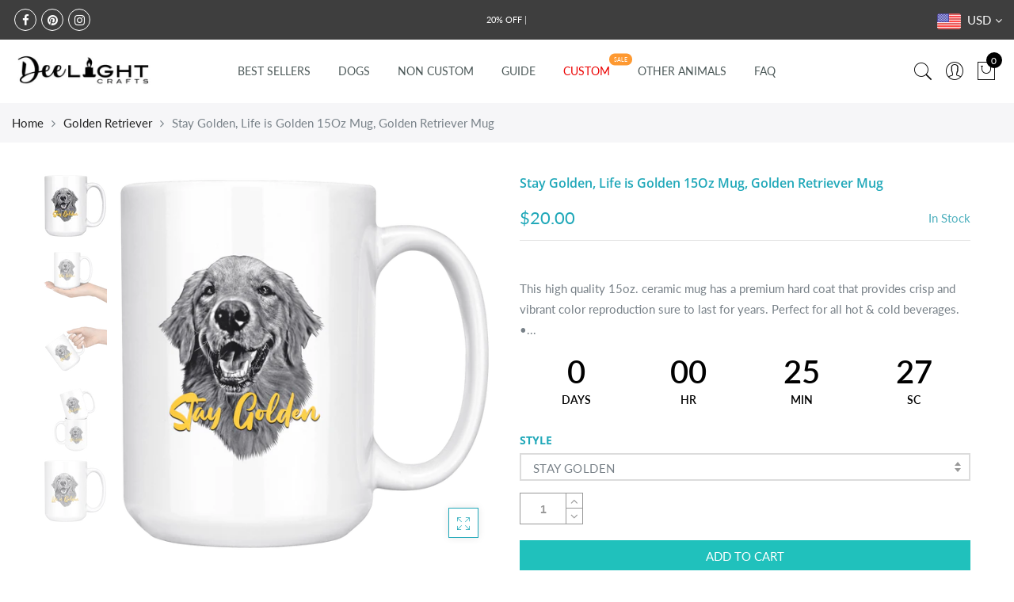

--- FILE ---
content_type: text/html; charset=utf-8
request_url: https://deelightcrafts.com/products/stay-golden-life-is-golden-15oz-mug-golden-retriever-mug
body_size: 44754
content:
<!doctype html>
<html lang="en" class="no-js">
<head>
  <meta charset="utf-8">
  <meta http-equiv="X-UA-Compatible" content="IE=edge,chrome=1">
  <meta name="viewport" content="width=device-width, initial-scale=1.0, maximum-scale=1.0, user-scalable=no">
  <meta name="theme-color" content="#7796a8">
  <meta name="format-detection" content="telephone=no">
  <link rel="canonical" href="https://deelightcrafts.com/products/stay-golden-life-is-golden-15oz-mug-golden-retriever-mug">
  <script type="text/javascript">document.documentElement.className = document.documentElement.className.replace('no-js', 'yes-js js_active js');document.addEventListener('lazybeforeunveil', function(e){ var bg = e.target.getAttribute('data-bg');if(bg){ e.target.style.backgroundImage = 'url(' + bg + ')';} });</script><link rel="shortcut icon" type="image/png" href="//deelightcrafts.com/cdn/shop/files/dee-light-craft-logo-sunsetbackground_32x.png?v=1613722911">
  
<title>Stay Golden, Life is Golden 15Oz Mug, Golden Retriever Mug

&ndash; DeeLight Crafts</title><meta name="description" content="This high quality 15oz. ceramic mug has a premium hard coat that provides crisp and vibrant color reproduction sure to last for years. Perfect for all hot &amp;amp; cold beverages. • High Gloss + Premium White Finish• ORCA Coating• Dishwasher and Microwave Safe• 4.5&quot;H x 4.5W x 3.4&quot;D• 10.75&quot; Circumference"><!-- /snippets/social-meta-tags.liquid --><meta name="keywords" content="Stay Golden, Life is Golden 15Oz Mug, Golden Retriever Mug,DeeLight Crafts,deelightcrafts.com"/><meta name="author" content="DeeLight Crafts"><meta property="og:site_name" content="DeeLight Crafts">
<meta property="og:url" content="https://deelightcrafts.com/products/stay-golden-life-is-golden-15oz-mug-golden-retriever-mug">
<meta property="og:title" content="Stay Golden, Life is Golden 15Oz Mug, Golden Retriever Mug">
<meta property="og:type" content="og:product">
<meta property="og:description" content="This high quality 15oz. ceramic mug has a premium hard coat that provides crisp and vibrant color reproduction sure to last for years. Perfect for all hot &amp;amp; cold beverages. • High Gloss + Premium White Finish• ORCA Coating• Dishwasher and Microwave Safe• 4.5&quot;H x 4.5W x 3.4&quot;D• 10.75&quot; Circumference"><meta property="product:price:amount" content="20.00">
  <meta property="product:price:amount" content="USD"><meta property="og:image" content="http://deelightcrafts.com/cdn/shop/products/opf9qs15d022ranig8i6zlc8_1200x1200.png?v=1611943657"><meta property="og:image" content="http://deelightcrafts.com/cdn/shop/products/2i4obbgb2ejsq3vgad8q811a_1200x1200.png?v=1611943659"><meta property="og:image" content="http://deelightcrafts.com/cdn/shop/products/to7xfwlk9s8qr9lshl9q744n_1200x1200.png?v=1611943660"><meta property="og:image:secure_url" content="https://deelightcrafts.com/cdn/shop/products/opf9qs15d022ranig8i6zlc8_1200x1200.png?v=1611943657"><meta property="og:image:secure_url" content="https://deelightcrafts.com/cdn/shop/products/2i4obbgb2ejsq3vgad8q811a_1200x1200.png?v=1611943659"><meta property="og:image:secure_url" content="https://deelightcrafts.com/cdn/shop/products/to7xfwlk9s8qr9lshl9q744n_1200x1200.png?v=1611943660"><meta name="twitter:card" content="summary_large_image">
<meta name="twitter:title" content="Stay Golden, Life is Golden 15Oz Mug, Golden Retriever Mug">
<meta name="twitter:description" content="This high quality 15oz. ceramic mug has a premium hard coat that provides crisp and vibrant color reproduction sure to last for years. Perfect for all hot &amp;amp; cold beverages. • High Gloss + Premium White Finish• ORCA Coating• Dishwasher and Microwave Safe• 4.5&quot;H x 4.5W x 3.4&quot;D• 10.75&quot; Circumference">
<link rel="preload" href="//deelightcrafts.com/cdn/shop/t/15/assets/head_css.css?v=61894171729720891471759417592" as="style">
  <link rel="preload" href="//deelightcrafts.com/cdn/shop/t/15/assets/style.min.css?v=106579280926373948031605843056" as="style"><link rel="preload" href="//deelightcrafts.com/cdn/shop/t/15/assets/css_setting.css?v=61707473274741624321759417591" as="style">
  <link href="//deelightcrafts.com/cdn/shop/t/15/assets/head_css.css?v=61894171729720891471759417592" rel="stylesheet" type="text/css" media="all" />
  <link href="//deelightcrafts.com/cdn/shop/t/15/assets/style.min.css?v=106579280926373948031605843056" rel="stylesheet" type="text/css" media="all" />
<link href="//deelightcrafts.com/cdn/shop/t/15/assets/css_setting.css?v=61707473274741624321759417591" rel="stylesheet" type="text/css" media="all" />
<link href="//deelightcrafts.com/cdn/shop/t/15/assets/custom.css?v=83832878465396705001605843166" rel="stylesheet" type="text/css" media="all" /><style type="text/css">
      </style><script>var NT4 = NT4 || {};NT4.designMode = false;if (performance.navigation.type === 2) {location.reload(true);}</script><script type="application/json" id="ProductJson-NT">{"one_v":false,"one_p":0,"Ntavailable": [],"Ntsoldout": ["stay-golden","life-is-golden"]}
  </script>
  <script type="application/json" id="ProductJson-template">{"size_avai":[1,1],"id": 4632501289071,"title": "Stay Golden, Life is Golden 15Oz Mug, Golden Retriever Mug","url": "\/products\/stay-golden-life-is-golden-15oz-mug-golden-retriever-mug","handle": "stay-golden-life-is-golden-15oz-mug-golden-retriever-mug","price": 2000,"price_min": 2000,"price_max": 2000,"available": true,"price_varies": false,"compare_at_price": null,"compare_at_price_min": 0,"compare_at_price_max": 0,"compare_at_price_varies": false,"images_size": 5,"variants": [{"id": 32296684847215,"title": "stay-golden","option1": "stay-golden","option2":null,"option3":null,"sku": "SPCML","requires_shipping": true,"taxable": true,"shopify3d":"none","featured_image":{"id": 14920567455855,"product_id": 4632501289071,"width": 2000,"height": 2000,"src": "\/\/deelightcrafts.com\/cdn\/shop\/products\/opf9qs15d022ranig8i6zlc8.png?v=1611943657"},"available": true,"public_title": "stay-golden","options": ["stay-golden"],"price": 2000,"weight": 454,"compare_at_price": null,"inventory_quantity": 1001,"inventory_management": "shopify","inventory_policy": "continue","incoming": false,"next_incoming_date": null,"barcode": null},{"id": 32296684879983,"title": "life-is-golden","option1": "life-is-golden","option2":null,"option3":null,"sku": "SPCML","requires_shipping": true,"taxable": true,"shopify3d":"none","featured_image":{"id": 14920567783535,"product_id": 4632501289071,"width": 2000,"height": 2000,"src": "\/\/deelightcrafts.com\/cdn\/shop\/products\/tfvk5vdd5veses5tjdd2c7eo.png?v=1611943663"},"available": true,"public_title": "life-is-golden","options": ["life-is-golden"],"price": 2000,"weight": 454,"compare_at_price": null,"inventory_quantity": 1001,"inventory_management": "shopify","inventory_policy": "continue","incoming": false,"next_incoming_date": null,"barcode": null}],"featured_image": "\/\/deelightcrafts.com\/cdn\/shop\/products\/opf9qs15d022ranig8i6zlc8.png?v=1611943657","options": ["Style"],"remove_soldout": false}
  </script><script type="text/javascript">var NTsettingspr = {related_id:false, recently_viewed:true, ProductID:4632501289071, PrHandle:"stay-golden-life-is-golden-15oz-mug-golden-retriever-mug", cat_handle:"+golden-retriever", scrolltop:1000,ThreeSixty:false,hashtag:"none", access_token:"none", username:"none"};</script>
<script type="text/javascript" src="//deelightcrafts.com/cdn/shop/t/15/assets/lazysizes.min.js?v=113464784210294075481605843040" async="async"></script>
  <script type="text/javascript" src="//deelightcrafts.com/cdn/shop/t/15/assets/jquery.min.js?v=60438153447531384241605843039"></script>
  <script type="text/javascript" src="//deelightcrafts.com/cdn/shop/t/15/assets/pre_vendor.min.js?v=85234518780991702321605843049"></script>
  <script type="text/javascript" src="//deelightcrafts.com/cdn/shop/t/15/assets/pre_theme.min.js?v=77004240407636711131605843048"></script><!-- Set variables --><script>window.performance && window.performance.mark && window.performance.mark('shopify.content_for_header.start');</script><meta id="shopify-digital-wallet" name="shopify-digital-wallet" content="/14581071926/digital_wallets/dialog">
<meta name="shopify-checkout-api-token" content="6ee4ed5f224aa1e264b9c81cc635d2ca">
<meta id="in-context-paypal-metadata" data-shop-id="14581071926" data-venmo-supported="false" data-environment="production" data-locale="en_US" data-paypal-v4="true" data-currency="USD">
<link rel="alternate" type="application/json+oembed" href="https://deelightcrafts.com/products/stay-golden-life-is-golden-15oz-mug-golden-retriever-mug.oembed">
<script async="async" src="/checkouts/internal/preloads.js?locale=en-US"></script>
<link rel="preconnect" href="https://shop.app" crossorigin="anonymous">
<script async="async" src="https://shop.app/checkouts/internal/preloads.js?locale=en-US&shop_id=14581071926" crossorigin="anonymous"></script>
<script id="apple-pay-shop-capabilities" type="application/json">{"shopId":14581071926,"countryCode":"US","currencyCode":"USD","merchantCapabilities":["supports3DS"],"merchantId":"gid:\/\/shopify\/Shop\/14581071926","merchantName":"DeeLight Crafts","requiredBillingContactFields":["postalAddress","email","phone"],"requiredShippingContactFields":["postalAddress","email","phone"],"shippingType":"shipping","supportedNetworks":["visa","masterCard","amex","discover","elo","jcb"],"total":{"type":"pending","label":"DeeLight Crafts","amount":"1.00"},"shopifyPaymentsEnabled":true,"supportsSubscriptions":true}</script>
<script id="shopify-features" type="application/json">{"accessToken":"6ee4ed5f224aa1e264b9c81cc635d2ca","betas":["rich-media-storefront-analytics"],"domain":"deelightcrafts.com","predictiveSearch":true,"shopId":14581071926,"locale":"en"}</script>
<script>var Shopify = Shopify || {};
Shopify.shop = "deelight-crafts.myshopify.com";
Shopify.locale = "en";
Shopify.currency = {"active":"USD","rate":"1.0"};
Shopify.country = "US";
Shopify.theme = {"name":"Gecko 4.4.1 - Kate updated","id":81875533935,"schema_name":"Gecko","schema_version":"4.4.1","theme_store_id":null,"role":"main"};
Shopify.theme.handle = "null";
Shopify.theme.style = {"id":null,"handle":null};
Shopify.cdnHost = "deelightcrafts.com/cdn";
Shopify.routes = Shopify.routes || {};
Shopify.routes.root = "/";</script>
<script type="module">!function(o){(o.Shopify=o.Shopify||{}).modules=!0}(window);</script>
<script>!function(o){function n(){var o=[];function n(){o.push(Array.prototype.slice.apply(arguments))}return n.q=o,n}var t=o.Shopify=o.Shopify||{};t.loadFeatures=n(),t.autoloadFeatures=n()}(window);</script>
<script>
  window.ShopifyPay = window.ShopifyPay || {};
  window.ShopifyPay.apiHost = "shop.app\/pay";
  window.ShopifyPay.redirectState = null;
</script>
<script id="shop-js-analytics" type="application/json">{"pageType":"product"}</script>
<script defer="defer" async type="module" src="//deelightcrafts.com/cdn/shopifycloud/shop-js/modules/v2/client.init-shop-cart-sync_BdyHc3Nr.en.esm.js"></script>
<script defer="defer" async type="module" src="//deelightcrafts.com/cdn/shopifycloud/shop-js/modules/v2/chunk.common_Daul8nwZ.esm.js"></script>
<script type="module">
  await import("//deelightcrafts.com/cdn/shopifycloud/shop-js/modules/v2/client.init-shop-cart-sync_BdyHc3Nr.en.esm.js");
await import("//deelightcrafts.com/cdn/shopifycloud/shop-js/modules/v2/chunk.common_Daul8nwZ.esm.js");

  window.Shopify.SignInWithShop?.initShopCartSync?.({"fedCMEnabled":true,"windoidEnabled":true});

</script>
<script>
  window.Shopify = window.Shopify || {};
  if (!window.Shopify.featureAssets) window.Shopify.featureAssets = {};
  window.Shopify.featureAssets['shop-js'] = {"shop-cart-sync":["modules/v2/client.shop-cart-sync_QYOiDySF.en.esm.js","modules/v2/chunk.common_Daul8nwZ.esm.js"],"init-fed-cm":["modules/v2/client.init-fed-cm_DchLp9rc.en.esm.js","modules/v2/chunk.common_Daul8nwZ.esm.js"],"shop-button":["modules/v2/client.shop-button_OV7bAJc5.en.esm.js","modules/v2/chunk.common_Daul8nwZ.esm.js"],"init-windoid":["modules/v2/client.init-windoid_DwxFKQ8e.en.esm.js","modules/v2/chunk.common_Daul8nwZ.esm.js"],"shop-cash-offers":["modules/v2/client.shop-cash-offers_DWtL6Bq3.en.esm.js","modules/v2/chunk.common_Daul8nwZ.esm.js","modules/v2/chunk.modal_CQq8HTM6.esm.js"],"shop-toast-manager":["modules/v2/client.shop-toast-manager_CX9r1SjA.en.esm.js","modules/v2/chunk.common_Daul8nwZ.esm.js"],"init-shop-email-lookup-coordinator":["modules/v2/client.init-shop-email-lookup-coordinator_UhKnw74l.en.esm.js","modules/v2/chunk.common_Daul8nwZ.esm.js"],"pay-button":["modules/v2/client.pay-button_DzxNnLDY.en.esm.js","modules/v2/chunk.common_Daul8nwZ.esm.js"],"avatar":["modules/v2/client.avatar_BTnouDA3.en.esm.js"],"init-shop-cart-sync":["modules/v2/client.init-shop-cart-sync_BdyHc3Nr.en.esm.js","modules/v2/chunk.common_Daul8nwZ.esm.js"],"shop-login-button":["modules/v2/client.shop-login-button_D8B466_1.en.esm.js","modules/v2/chunk.common_Daul8nwZ.esm.js","modules/v2/chunk.modal_CQq8HTM6.esm.js"],"init-customer-accounts-sign-up":["modules/v2/client.init-customer-accounts-sign-up_C8fpPm4i.en.esm.js","modules/v2/client.shop-login-button_D8B466_1.en.esm.js","modules/v2/chunk.common_Daul8nwZ.esm.js","modules/v2/chunk.modal_CQq8HTM6.esm.js"],"init-shop-for-new-customer-accounts":["modules/v2/client.init-shop-for-new-customer-accounts_CVTO0Ztu.en.esm.js","modules/v2/client.shop-login-button_D8B466_1.en.esm.js","modules/v2/chunk.common_Daul8nwZ.esm.js","modules/v2/chunk.modal_CQq8HTM6.esm.js"],"init-customer-accounts":["modules/v2/client.init-customer-accounts_dRgKMfrE.en.esm.js","modules/v2/client.shop-login-button_D8B466_1.en.esm.js","modules/v2/chunk.common_Daul8nwZ.esm.js","modules/v2/chunk.modal_CQq8HTM6.esm.js"],"shop-follow-button":["modules/v2/client.shop-follow-button_CkZpjEct.en.esm.js","modules/v2/chunk.common_Daul8nwZ.esm.js","modules/v2/chunk.modal_CQq8HTM6.esm.js"],"lead-capture":["modules/v2/client.lead-capture_BntHBhfp.en.esm.js","modules/v2/chunk.common_Daul8nwZ.esm.js","modules/v2/chunk.modal_CQq8HTM6.esm.js"],"checkout-modal":["modules/v2/client.checkout-modal_CfxcYbTm.en.esm.js","modules/v2/chunk.common_Daul8nwZ.esm.js","modules/v2/chunk.modal_CQq8HTM6.esm.js"],"shop-login":["modules/v2/client.shop-login_Da4GZ2H6.en.esm.js","modules/v2/chunk.common_Daul8nwZ.esm.js","modules/v2/chunk.modal_CQq8HTM6.esm.js"],"payment-terms":["modules/v2/client.payment-terms_MV4M3zvL.en.esm.js","modules/v2/chunk.common_Daul8nwZ.esm.js","modules/v2/chunk.modal_CQq8HTM6.esm.js"]};
</script>
<script>(function() {
  var isLoaded = false;
  function asyncLoad() {
    if (isLoaded) return;
    isLoaded = true;
    var urls = ["https:\/\/883d95281f02d796f8b6-7f0f44eb0f2ceeb9d4fffbe1419aae61.ssl.cf1.rackcdn.com\/teelaunch-scripts.js?shop=deelight-crafts.myshopify.com\u0026shop=deelight-crafts.myshopify.com","https:\/\/formbuilder.hulkapps.com\/skeletopapp.js?shop=deelight-crafts.myshopify.com","https:\/\/chimpstatic.com\/mcjs-connected\/js\/users\/97c5d02c2f0278f720e78d6cc\/9a99e26e41c6e9724ad9de516.js?shop=deelight-crafts.myshopify.com","\/\/d2fyl8x7j0dy0l.cloudfront.net\/chat\/loader?cache=3627823590\u0026user_id=6273\u0026shop=deelight-crafts.myshopify.com","https:\/\/app.teelaunch.com\/sizing-charts-script.js?shop=deelight-crafts.myshopify.com","https:\/\/app.teelaunch.com\/sizing-charts-script.js?shop=deelight-crafts.myshopify.com","\/\/cdn.shopify.com\/proxy\/ff86d63ae3ac683ddf21469323c43645d4a507c7958a27e88d2781bfd0064991\/static.cdn.printful.com\/static\/js\/external\/shopify-product-customizer.js?v=0.28\u0026shop=deelight-crafts.myshopify.com\u0026sp-cache-control=cHVibGljLCBtYXgtYWdlPTkwMA","https:\/\/app.teelaunch.com\/sizing-charts-script.js?shop=deelight-crafts.myshopify.com","https:\/\/app.teelaunch.com\/sizing-charts-script.js?shop=deelight-crafts.myshopify.com","https:\/\/app.teelaunch.com\/sizing-charts-script.js?shop=deelight-crafts.myshopify.com","https:\/\/app.teelaunch.com\/sizing-charts-script.js?shop=deelight-crafts.myshopify.com"];
    for (var i = 0; i < urls.length; i++) {
      var s = document.createElement('script');
      s.type = 'text/javascript';
      s.async = true;
      s.src = urls[i];
      var x = document.getElementsByTagName('script')[0];
      x.parentNode.insertBefore(s, x);
    }
  };
  if(window.attachEvent) {
    window.attachEvent('onload', asyncLoad);
  } else {
    window.addEventListener('load', asyncLoad, false);
  }
})();</script>
<script id="__st">var __st={"a":14581071926,"offset":-18000,"reqid":"97c3b2d7-733d-45b4-abf4-d4911dca84f9-1769009664","pageurl":"deelightcrafts.com\/products\/stay-golden-life-is-golden-15oz-mug-golden-retriever-mug","u":"e35acd74c460","p":"product","rtyp":"product","rid":4632501289071};</script>
<script>window.ShopifyPaypalV4VisibilityTracking = true;</script>
<script id="captcha-bootstrap">!function(){'use strict';const t='contact',e='account',n='new_comment',o=[[t,t],['blogs',n],['comments',n],[t,'customer']],c=[[e,'customer_login'],[e,'guest_login'],[e,'recover_customer_password'],[e,'create_customer']],r=t=>t.map((([t,e])=>`form[action*='/${t}']:not([data-nocaptcha='true']) input[name='form_type'][value='${e}']`)).join(','),a=t=>()=>t?[...document.querySelectorAll(t)].map((t=>t.form)):[];function s(){const t=[...o],e=r(t);return a(e)}const i='password',u='form_key',d=['recaptcha-v3-token','g-recaptcha-response','h-captcha-response',i],f=()=>{try{return window.sessionStorage}catch{return}},m='__shopify_v',_=t=>t.elements[u];function p(t,e,n=!1){try{const o=window.sessionStorage,c=JSON.parse(o.getItem(e)),{data:r}=function(t){const{data:e,action:n}=t;return t[m]||n?{data:e,action:n}:{data:t,action:n}}(c);for(const[e,n]of Object.entries(r))t.elements[e]&&(t.elements[e].value=n);n&&o.removeItem(e)}catch(o){console.error('form repopulation failed',{error:o})}}const l='form_type',E='cptcha';function T(t){t.dataset[E]=!0}const w=window,h=w.document,L='Shopify',v='ce_forms',y='captcha';let A=!1;((t,e)=>{const n=(g='f06e6c50-85a8-45c8-87d0-21a2b65856fe',I='https://cdn.shopify.com/shopifycloud/storefront-forms-hcaptcha/ce_storefront_forms_captcha_hcaptcha.v1.5.2.iife.js',D={infoText:'Protected by hCaptcha',privacyText:'Privacy',termsText:'Terms'},(t,e,n)=>{const o=w[L][v],c=o.bindForm;if(c)return c(t,g,e,D).then(n);var r;o.q.push([[t,g,e,D],n]),r=I,A||(h.body.append(Object.assign(h.createElement('script'),{id:'captcha-provider',async:!0,src:r})),A=!0)});var g,I,D;w[L]=w[L]||{},w[L][v]=w[L][v]||{},w[L][v].q=[],w[L][y]=w[L][y]||{},w[L][y].protect=function(t,e){n(t,void 0,e),T(t)},Object.freeze(w[L][y]),function(t,e,n,w,h,L){const[v,y,A,g]=function(t,e,n){const i=e?o:[],u=t?c:[],d=[...i,...u],f=r(d),m=r(i),_=r(d.filter((([t,e])=>n.includes(e))));return[a(f),a(m),a(_),s()]}(w,h,L),I=t=>{const e=t.target;return e instanceof HTMLFormElement?e:e&&e.form},D=t=>v().includes(t);t.addEventListener('submit',(t=>{const e=I(t);if(!e)return;const n=D(e)&&!e.dataset.hcaptchaBound&&!e.dataset.recaptchaBound,o=_(e),c=g().includes(e)&&(!o||!o.value);(n||c)&&t.preventDefault(),c&&!n&&(function(t){try{if(!f())return;!function(t){const e=f();if(!e)return;const n=_(t);if(!n)return;const o=n.value;o&&e.removeItem(o)}(t);const e=Array.from(Array(32),(()=>Math.random().toString(36)[2])).join('');!function(t,e){_(t)||t.append(Object.assign(document.createElement('input'),{type:'hidden',name:u})),t.elements[u].value=e}(t,e),function(t,e){const n=f();if(!n)return;const o=[...t.querySelectorAll(`input[type='${i}']`)].map((({name:t})=>t)),c=[...d,...o],r={};for(const[a,s]of new FormData(t).entries())c.includes(a)||(r[a]=s);n.setItem(e,JSON.stringify({[m]:1,action:t.action,data:r}))}(t,e)}catch(e){console.error('failed to persist form',e)}}(e),e.submit())}));const S=(t,e)=>{t&&!t.dataset[E]&&(n(t,e.some((e=>e===t))),T(t))};for(const o of['focusin','change'])t.addEventListener(o,(t=>{const e=I(t);D(e)&&S(e,y())}));const B=e.get('form_key'),M=e.get(l),P=B&&M;t.addEventListener('DOMContentLoaded',(()=>{const t=y();if(P)for(const e of t)e.elements[l].value===M&&p(e,B);[...new Set([...A(),...v().filter((t=>'true'===t.dataset.shopifyCaptcha))])].forEach((e=>S(e,t)))}))}(h,new URLSearchParams(w.location.search),n,t,e,['guest_login'])})(!0,!0)}();</script>
<script integrity="sha256-4kQ18oKyAcykRKYeNunJcIwy7WH5gtpwJnB7kiuLZ1E=" data-source-attribution="shopify.loadfeatures" defer="defer" src="//deelightcrafts.com/cdn/shopifycloud/storefront/assets/storefront/load_feature-a0a9edcb.js" crossorigin="anonymous"></script>
<script crossorigin="anonymous" defer="defer" src="//deelightcrafts.com/cdn/shopifycloud/storefront/assets/shopify_pay/storefront-65b4c6d7.js?v=20250812"></script>
<script data-source-attribution="shopify.dynamic_checkout.dynamic.init">var Shopify=Shopify||{};Shopify.PaymentButton=Shopify.PaymentButton||{isStorefrontPortableWallets:!0,init:function(){window.Shopify.PaymentButton.init=function(){};var t=document.createElement("script");t.src="https://deelightcrafts.com/cdn/shopifycloud/portable-wallets/latest/portable-wallets.en.js",t.type="module",document.head.appendChild(t)}};
</script>
<script data-source-attribution="shopify.dynamic_checkout.buyer_consent">
  function portableWalletsHideBuyerConsent(e){var t=document.getElementById("shopify-buyer-consent"),n=document.getElementById("shopify-subscription-policy-button");t&&n&&(t.classList.add("hidden"),t.setAttribute("aria-hidden","true"),n.removeEventListener("click",e))}function portableWalletsShowBuyerConsent(e){var t=document.getElementById("shopify-buyer-consent"),n=document.getElementById("shopify-subscription-policy-button");t&&n&&(t.classList.remove("hidden"),t.removeAttribute("aria-hidden"),n.addEventListener("click",e))}window.Shopify?.PaymentButton&&(window.Shopify.PaymentButton.hideBuyerConsent=portableWalletsHideBuyerConsent,window.Shopify.PaymentButton.showBuyerConsent=portableWalletsShowBuyerConsent);
</script>
<script data-source-attribution="shopify.dynamic_checkout.cart.bootstrap">document.addEventListener("DOMContentLoaded",(function(){function t(){return document.querySelector("shopify-accelerated-checkout-cart, shopify-accelerated-checkout")}if(t())Shopify.PaymentButton.init();else{new MutationObserver((function(e,n){t()&&(Shopify.PaymentButton.init(),n.disconnect())})).observe(document.body,{childList:!0,subtree:!0})}}));
</script>
<link id="shopify-accelerated-checkout-styles" rel="stylesheet" media="screen" href="https://deelightcrafts.com/cdn/shopifycloud/portable-wallets/latest/accelerated-checkout-backwards-compat.css" crossorigin="anonymous">
<style id="shopify-accelerated-checkout-cart">
        #shopify-buyer-consent {
  margin-top: 1em;
  display: inline-block;
  width: 100%;
}

#shopify-buyer-consent.hidden {
  display: none;
}

#shopify-subscription-policy-button {
  background: none;
  border: none;
  padding: 0;
  text-decoration: underline;
  font-size: inherit;
  cursor: pointer;
}

#shopify-subscription-policy-button::before {
  box-shadow: none;
}

      </style>

<script>window.performance && window.performance.mark && window.performance.mark('shopify.content_for_header.end');</script>
  
<!-- Start of Judge.me Core -->
<link rel="dns-prefetch" href="https://cdn.judge.me/">
<script data-cfasync='false' class='jdgm-settings-script'>window.jdgmSettings={"pagination":5,"disable_web_reviews":false,"badge_no_review_text":"No reviews","badge_n_reviews_text":"{{ n }} review/reviews","hide_badge_preview_if_no_reviews":true,"badge_hide_text":false,"enforce_center_preview_badge":false,"widget_title":"Customer Reviews","widget_open_form_text":"Write a review","widget_close_form_text":"Cancel review","widget_refresh_page_text":"Refresh page","widget_summary_text":"Based on {{ number_of_reviews }} review/reviews","widget_no_review_text":"Be the first to write a review","widget_name_field_text":"Display name","widget_verified_name_field_text":"Verified Name (public)","widget_name_placeholder_text":"Display name","widget_required_field_error_text":"This field is required.","widget_email_field_text":"Email address","widget_verified_email_field_text":"Verified Email (private, can not be edited)","widget_email_placeholder_text":"Your email address","widget_email_field_error_text":"Please enter a valid email address.","widget_rating_field_text":"Rating","widget_review_title_field_text":"Review Title","widget_review_title_placeholder_text":"Give your review a title","widget_review_body_field_text":"Review content","widget_review_body_placeholder_text":"Start writing here...","widget_pictures_field_text":"Picture/Video (optional)","widget_submit_review_text":"Submit Review","widget_submit_verified_review_text":"Submit Verified Review","widget_submit_success_msg_with_auto_publish":"Thank you! Please refresh the page in a few moments to see your review. You can remove or edit your review by logging into \u003ca href='https://judge.me/login' target='_blank' rel='nofollow noopener'\u003eJudge.me\u003c/a\u003e","widget_submit_success_msg_no_auto_publish":"Thank you! Your review will be published as soon as it is approved by the shop admin. You can remove or edit your review by logging into \u003ca href='https://judge.me/login' target='_blank' rel='nofollow noopener'\u003eJudge.me\u003c/a\u003e","widget_show_default_reviews_out_of_total_text":"Showing {{ n_reviews_shown }} out of {{ n_reviews }} reviews.","widget_show_all_link_text":"Show all","widget_show_less_link_text":"Show less","widget_author_said_text":"{{ reviewer_name }} said:","widget_days_text":"{{ n }} days ago","widget_weeks_text":"{{ n }} week/weeks ago","widget_months_text":"{{ n }} month/months ago","widget_years_text":"{{ n }} year/years ago","widget_yesterday_text":"Yesterday","widget_today_text":"Today","widget_replied_text":"\u003e\u003e {{ shop_name }} replied:","widget_read_more_text":"Read more","widget_reviewer_name_as_initial":"","widget_rating_filter_color":"#fbcd0a","widget_rating_filter_see_all_text":"See all reviews","widget_sorting_most_recent_text":"Most Recent","widget_sorting_highest_rating_text":"Highest Rating","widget_sorting_lowest_rating_text":"Lowest Rating","widget_sorting_with_pictures_text":"Only Pictures","widget_sorting_most_helpful_text":"Most Helpful","widget_open_question_form_text":"Ask a question","widget_reviews_subtab_text":"Reviews","widget_questions_subtab_text":"Questions","widget_question_label_text":"Question","widget_answer_label_text":"Answer","widget_question_placeholder_text":"Write your question here","widget_submit_question_text":"Submit Question","widget_question_submit_success_text":"Thank you for your question! We will notify you once it gets answered.","verified_badge_text":"Verified","verified_badge_bg_color":"","verified_badge_text_color":"","verified_badge_placement":"left-of-reviewer-name","widget_review_max_height":"","widget_hide_border":false,"widget_social_share":false,"widget_thumb":false,"widget_review_location_show":false,"widget_location_format":"","all_reviews_include_out_of_store_products":true,"all_reviews_out_of_store_text":"(out of store)","all_reviews_pagination":100,"all_reviews_product_name_prefix_text":"about","enable_review_pictures":false,"enable_question_anwser":false,"widget_theme":"default","review_date_format":"mm/dd/yyyy","default_sort_method":"most-recent","widget_product_reviews_subtab_text":"Product Reviews","widget_shop_reviews_subtab_text":"Shop Reviews","widget_other_products_reviews_text":"Reviews for other products","widget_store_reviews_subtab_text":"Store reviews","widget_no_store_reviews_text":"This store hasn't received any reviews yet","widget_web_restriction_product_reviews_text":"This product hasn't received any reviews yet","widget_no_items_text":"No items found","widget_show_more_text":"Show more","widget_write_a_store_review_text":"Write a Store Review","widget_other_languages_heading":"Reviews in Other Languages","widget_translate_review_text":"Translate review to {{ language }}","widget_translating_review_text":"Translating...","widget_show_original_translation_text":"Show original ({{ language }})","widget_translate_review_failed_text":"Review couldn't be translated.","widget_translate_review_retry_text":"Retry","widget_translate_review_try_again_later_text":"Try again later","show_product_url_for_grouped_product":false,"widget_sorting_pictures_first_text":"Pictures First","show_pictures_on_all_rev_page_mobile":false,"show_pictures_on_all_rev_page_desktop":false,"floating_tab_hide_mobile_install_preference":false,"floating_tab_button_name":"★ Reviews","floating_tab_title":"Let customers speak for us","floating_tab_button_color":"","floating_tab_button_background_color":"","floating_tab_url":"","floating_tab_url_enabled":false,"floating_tab_tab_style":"text","all_reviews_text_badge_text":"Customers rate us {{ shop.metafields.judgeme.all_reviews_rating | round: 1 }}/5 based on {{ shop.metafields.judgeme.all_reviews_count }} reviews.","all_reviews_text_badge_text_branded_style":"{{ shop.metafields.judgeme.all_reviews_rating | round: 1 }} out of 5 stars based on {{ shop.metafields.judgeme.all_reviews_count }} reviews","is_all_reviews_text_badge_a_link":false,"show_stars_for_all_reviews_text_badge":false,"all_reviews_text_badge_url":"","all_reviews_text_style":"text","all_reviews_text_color_style":"judgeme_brand_color","all_reviews_text_color":"#108474","all_reviews_text_show_jm_brand":true,"featured_carousel_show_header":true,"featured_carousel_title":"Let customers speak for us","testimonials_carousel_title":"Customers are saying","videos_carousel_title":"Real customer stories","cards_carousel_title":"Customers are saying","featured_carousel_count_text":"from {{ n }} reviews","featured_carousel_add_link_to_all_reviews_page":false,"featured_carousel_url":"","featured_carousel_show_images":true,"featured_carousel_autoslide_interval":5,"featured_carousel_arrows_on_the_sides":false,"featured_carousel_height":250,"featured_carousel_width":80,"featured_carousel_image_size":0,"featured_carousel_image_height":250,"featured_carousel_arrow_color":"#eeeeee","verified_count_badge_style":"vintage","verified_count_badge_orientation":"horizontal","verified_count_badge_color_style":"judgeme_brand_color","verified_count_badge_color":"#108474","is_verified_count_badge_a_link":false,"verified_count_badge_url":"","verified_count_badge_show_jm_brand":true,"widget_rating_preset_default":5,"widget_first_sub_tab":"product-reviews","widget_show_histogram":true,"widget_histogram_use_custom_color":false,"widget_pagination_use_custom_color":false,"widget_star_use_custom_color":false,"widget_verified_badge_use_custom_color":false,"widget_write_review_use_custom_color":false,"picture_reminder_submit_button":"Upload Pictures","enable_review_videos":false,"mute_video_by_default":false,"widget_sorting_videos_first_text":"Videos First","widget_review_pending_text":"Pending","featured_carousel_items_for_large_screen":3,"social_share_options_order":"Facebook,Twitter","remove_microdata_snippet":false,"disable_json_ld":false,"enable_json_ld_products":false,"preview_badge_show_question_text":false,"preview_badge_no_question_text":"No questions","preview_badge_n_question_text":"{{ number_of_questions }} question/questions","qa_badge_show_icon":false,"qa_badge_position":"same-row","remove_judgeme_branding":false,"widget_add_search_bar":false,"widget_search_bar_placeholder":"Search","widget_sorting_verified_only_text":"Verified only","featured_carousel_theme":"default","featured_carousel_show_rating":true,"featured_carousel_show_title":true,"featured_carousel_show_body":true,"featured_carousel_show_date":false,"featured_carousel_show_reviewer":true,"featured_carousel_show_product":false,"featured_carousel_header_background_color":"#108474","featured_carousel_header_text_color":"#ffffff","featured_carousel_name_product_separator":"reviewed","featured_carousel_full_star_background":"#108474","featured_carousel_empty_star_background":"#dadada","featured_carousel_vertical_theme_background":"#f9fafb","featured_carousel_verified_badge_enable":false,"featured_carousel_verified_badge_color":"#108474","featured_carousel_border_style":"round","featured_carousel_review_line_length_limit":3,"featured_carousel_more_reviews_button_text":"Read more reviews","featured_carousel_view_product_button_text":"View product","all_reviews_page_load_reviews_on":"scroll","all_reviews_page_load_more_text":"Load More Reviews","disable_fb_tab_reviews":false,"enable_ajax_cdn_cache":false,"widget_public_name_text":"displayed publicly like","default_reviewer_name":"John Smith","default_reviewer_name_has_non_latin":true,"widget_reviewer_anonymous":"Anonymous","medals_widget_title":"Judge.me Review Medals","medals_widget_background_color":"#f9fafb","medals_widget_position":"footer_all_pages","medals_widget_border_color":"#f9fafb","medals_widget_verified_text_position":"left","medals_widget_use_monochromatic_version":false,"medals_widget_elements_color":"#108474","show_reviewer_avatar":true,"widget_invalid_yt_video_url_error_text":"Not a YouTube video URL","widget_max_length_field_error_text":"Please enter no more than {0} characters.","widget_show_country_flag":false,"widget_show_collected_via_shop_app":true,"widget_verified_by_shop_badge_style":"light","widget_verified_by_shop_text":"Verified by Shop","widget_show_photo_gallery":false,"widget_load_with_code_splitting":true,"widget_ugc_install_preference":false,"widget_ugc_title":"Made by us, Shared by you","widget_ugc_subtitle":"Tag us to see your picture featured in our page","widget_ugc_arrows_color":"#ffffff","widget_ugc_primary_button_text":"Buy Now","widget_ugc_primary_button_background_color":"#108474","widget_ugc_primary_button_text_color":"#ffffff","widget_ugc_primary_button_border_width":"0","widget_ugc_primary_button_border_style":"none","widget_ugc_primary_button_border_color":"#108474","widget_ugc_primary_button_border_radius":"25","widget_ugc_secondary_button_text":"Load More","widget_ugc_secondary_button_background_color":"#ffffff","widget_ugc_secondary_button_text_color":"#108474","widget_ugc_secondary_button_border_width":"2","widget_ugc_secondary_button_border_style":"solid","widget_ugc_secondary_button_border_color":"#108474","widget_ugc_secondary_button_border_radius":"25","widget_ugc_reviews_button_text":"View Reviews","widget_ugc_reviews_button_background_color":"#ffffff","widget_ugc_reviews_button_text_color":"#108474","widget_ugc_reviews_button_border_width":"2","widget_ugc_reviews_button_border_style":"solid","widget_ugc_reviews_button_border_color":"#108474","widget_ugc_reviews_button_border_radius":"25","widget_ugc_reviews_button_link_to":"judgeme-reviews-page","widget_ugc_show_post_date":true,"widget_ugc_max_width":"800","widget_rating_metafield_value_type":true,"widget_primary_color":"#108474","widget_enable_secondary_color":false,"widget_secondary_color":"#edf5f5","widget_summary_average_rating_text":"{{ average_rating }} out of 5","widget_media_grid_title":"Customer photos \u0026 videos","widget_media_grid_see_more_text":"See more","widget_round_style":false,"widget_show_product_medals":true,"widget_verified_by_judgeme_text":"Verified by Judge.me","widget_show_store_medals":true,"widget_verified_by_judgeme_text_in_store_medals":"Verified by Judge.me","widget_media_field_exceed_quantity_message":"Sorry, we can only accept {{ max_media }} for one review.","widget_media_field_exceed_limit_message":"{{ file_name }} is too large, please select a {{ media_type }} less than {{ size_limit }}MB.","widget_review_submitted_text":"Review Submitted!","widget_question_submitted_text":"Question Submitted!","widget_close_form_text_question":"Cancel","widget_write_your_answer_here_text":"Write your answer here","widget_enabled_branded_link":true,"widget_show_collected_by_judgeme":false,"widget_reviewer_name_color":"","widget_write_review_text_color":"","widget_write_review_bg_color":"","widget_collected_by_judgeme_text":"collected by Judge.me","widget_pagination_type":"standard","widget_load_more_text":"Load More","widget_load_more_color":"#108474","widget_full_review_text":"Full Review","widget_read_more_reviews_text":"Read More Reviews","widget_read_questions_text":"Read Questions","widget_questions_and_answers_text":"Questions \u0026 Answers","widget_verified_by_text":"Verified by","widget_verified_text":"Verified","widget_number_of_reviews_text":"{{ number_of_reviews }} reviews","widget_back_button_text":"Back","widget_next_button_text":"Next","widget_custom_forms_filter_button":"Filters","custom_forms_style":"vertical","widget_show_review_information":false,"how_reviews_are_collected":"How reviews are collected?","widget_show_review_keywords":false,"widget_gdpr_statement":"How we use your data: We'll only contact you about the review you left, and only if necessary. By submitting your review, you agree to Judge.me's \u003ca href='https://judge.me/terms' target='_blank' rel='nofollow noopener'\u003eterms\u003c/a\u003e, \u003ca href='https://judge.me/privacy' target='_blank' rel='nofollow noopener'\u003eprivacy\u003c/a\u003e and \u003ca href='https://judge.me/content-policy' target='_blank' rel='nofollow noopener'\u003econtent\u003c/a\u003e policies.","widget_multilingual_sorting_enabled":false,"widget_translate_review_content_enabled":false,"widget_translate_review_content_method":"manual","popup_widget_review_selection":"automatically_with_pictures","popup_widget_round_border_style":true,"popup_widget_show_title":true,"popup_widget_show_body":true,"popup_widget_show_reviewer":false,"popup_widget_show_product":true,"popup_widget_show_pictures":true,"popup_widget_use_review_picture":true,"popup_widget_show_on_home_page":true,"popup_widget_show_on_product_page":true,"popup_widget_show_on_collection_page":true,"popup_widget_show_on_cart_page":true,"popup_widget_position":"bottom_left","popup_widget_first_review_delay":5,"popup_widget_duration":5,"popup_widget_interval":5,"popup_widget_review_count":5,"popup_widget_hide_on_mobile":true,"review_snippet_widget_round_border_style":true,"review_snippet_widget_card_color":"#FFFFFF","review_snippet_widget_slider_arrows_background_color":"#FFFFFF","review_snippet_widget_slider_arrows_color":"#000000","review_snippet_widget_star_color":"#108474","show_product_variant":false,"all_reviews_product_variant_label_text":"Variant: ","widget_show_verified_branding":false,"widget_ai_summary_title":"Customers say","widget_ai_summary_disclaimer":"AI-powered review summary based on recent customer reviews","widget_show_ai_summary":false,"widget_show_ai_summary_bg":false,"widget_show_review_title_input":true,"redirect_reviewers_invited_via_email":"review_widget","request_store_review_after_product_review":false,"request_review_other_products_in_order":false,"review_form_color_scheme":"default","review_form_corner_style":"square","review_form_star_color":{},"review_form_text_color":"#333333","review_form_background_color":"#ffffff","review_form_field_background_color":"#fafafa","review_form_button_color":{},"review_form_button_text_color":"#ffffff","review_form_modal_overlay_color":"#000000","review_content_screen_title_text":"How would you rate this product?","review_content_introduction_text":"We would love it if you would share a bit about your experience.","store_review_form_title_text":"How would you rate this store?","store_review_form_introduction_text":"We would love it if you would share a bit about your experience.","show_review_guidance_text":true,"one_star_review_guidance_text":"Poor","five_star_review_guidance_text":"Great","customer_information_screen_title_text":"About you","customer_information_introduction_text":"Please tell us more about you.","custom_questions_screen_title_text":"Your experience in more detail","custom_questions_introduction_text":"Here are a few questions to help us understand more about your experience.","review_submitted_screen_title_text":"Thanks for your review!","review_submitted_screen_thank_you_text":"We are processing it and it will appear on the store soon.","review_submitted_screen_email_verification_text":"Please confirm your email by clicking the link we just sent you. This helps us keep reviews authentic.","review_submitted_request_store_review_text":"Would you like to share your experience of shopping with us?","review_submitted_review_other_products_text":"Would you like to review these products?","store_review_screen_title_text":"Would you like to share your experience of shopping with us?","store_review_introduction_text":"We value your feedback and use it to improve. Please share any thoughts or suggestions you have.","reviewer_media_screen_title_picture_text":"Share a picture","reviewer_media_introduction_picture_text":"Upload a photo to support your review.","reviewer_media_screen_title_video_text":"Share a video","reviewer_media_introduction_video_text":"Upload a video to support your review.","reviewer_media_screen_title_picture_or_video_text":"Share a picture or video","reviewer_media_introduction_picture_or_video_text":"Upload a photo or video to support your review.","reviewer_media_youtube_url_text":"Paste your Youtube URL here","advanced_settings_next_step_button_text":"Next","advanced_settings_close_review_button_text":"Close","modal_write_review_flow":false,"write_review_flow_required_text":"Required","write_review_flow_privacy_message_text":"We respect your privacy.","write_review_flow_anonymous_text":"Post review as anonymous","write_review_flow_visibility_text":"This won't be visible to other customers.","write_review_flow_multiple_selection_help_text":"Select as many as you like","write_review_flow_single_selection_help_text":"Select one option","write_review_flow_required_field_error_text":"This field is required","write_review_flow_invalid_email_error_text":"Please enter a valid email address","write_review_flow_max_length_error_text":"Max. {{ max_length }} characters.","write_review_flow_media_upload_text":"\u003cb\u003eClick to upload\u003c/b\u003e or drag and drop","write_review_flow_gdpr_statement":"We'll only contact you about your review if necessary. By submitting your review, you agree to our \u003ca href='https://judge.me/terms' target='_blank' rel='nofollow noopener'\u003eterms and conditions\u003c/a\u003e and \u003ca href='https://judge.me/privacy' target='_blank' rel='nofollow noopener'\u003eprivacy policy\u003c/a\u003e.","rating_only_reviews_enabled":false,"show_negative_reviews_help_screen":false,"new_review_flow_help_screen_rating_threshold":3,"negative_review_resolution_screen_title_text":"Tell us more","negative_review_resolution_text":"Your experience matters to us. If there were issues with your purchase, we're here to help. Feel free to reach out to us, we'd love the opportunity to make things right.","negative_review_resolution_button_text":"Contact us","negative_review_resolution_proceed_with_review_text":"Leave a review","negative_review_resolution_subject":"Issue with purchase from {{ shop_name }}.{{ order_name }}","preview_badge_collection_page_install_status":false,"widget_review_custom_css":"","preview_badge_custom_css":"","preview_badge_stars_count":"5-stars","featured_carousel_custom_css":"","floating_tab_custom_css":"","all_reviews_widget_custom_css":"","medals_widget_custom_css":"","verified_badge_custom_css":"","all_reviews_text_custom_css":"","transparency_badges_collected_via_store_invite":false,"transparency_badges_from_another_provider":false,"transparency_badges_collected_from_store_visitor":false,"transparency_badges_collected_by_verified_review_provider":false,"transparency_badges_earned_reward":false,"transparency_badges_collected_via_store_invite_text":"Review collected via store invitation","transparency_badges_from_another_provider_text":"Review collected from another provider","transparency_badges_collected_from_store_visitor_text":"Review collected from a store visitor","transparency_badges_written_in_google_text":"Review written in Google","transparency_badges_written_in_etsy_text":"Review written in Etsy","transparency_badges_written_in_shop_app_text":"Review written in Shop App","transparency_badges_earned_reward_text":"Review earned a reward for future purchase","product_review_widget_per_page":10,"widget_store_review_label_text":"Review about the store","checkout_comment_extension_title_on_product_page":"Customer Comments","checkout_comment_extension_num_latest_comment_show":5,"checkout_comment_extension_format":"name_and_timestamp","checkout_comment_customer_name":"last_initial","checkout_comment_comment_notification":true,"preview_badge_collection_page_install_preference":true,"preview_badge_home_page_install_preference":false,"preview_badge_product_page_install_preference":true,"review_widget_install_preference":"","review_carousel_install_preference":false,"floating_reviews_tab_install_preference":"none","verified_reviews_count_badge_install_preference":false,"all_reviews_text_install_preference":false,"review_widget_best_location":true,"judgeme_medals_install_preference":false,"review_widget_revamp_enabled":false,"review_widget_qna_enabled":false,"review_widget_header_theme":"minimal","review_widget_widget_title_enabled":true,"review_widget_header_text_size":"medium","review_widget_header_text_weight":"regular","review_widget_average_rating_style":"compact","review_widget_bar_chart_enabled":true,"review_widget_bar_chart_type":"numbers","review_widget_bar_chart_style":"standard","review_widget_expanded_media_gallery_enabled":false,"review_widget_reviews_section_theme":"standard","review_widget_image_style":"thumbnails","review_widget_review_image_ratio":"square","review_widget_stars_size":"medium","review_widget_verified_badge":"standard_text","review_widget_review_title_text_size":"medium","review_widget_review_text_size":"medium","review_widget_review_text_length":"medium","review_widget_number_of_columns_desktop":3,"review_widget_carousel_transition_speed":5,"review_widget_custom_questions_answers_display":"always","review_widget_button_text_color":"#FFFFFF","review_widget_text_color":"#000000","review_widget_lighter_text_color":"#7B7B7B","review_widget_corner_styling":"soft","review_widget_review_word_singular":"review","review_widget_review_word_plural":"reviews","review_widget_voting_label":"Helpful?","review_widget_shop_reply_label":"Reply from {{ shop_name }}:","review_widget_filters_title":"Filters","qna_widget_question_word_singular":"Question","qna_widget_question_word_plural":"Questions","qna_widget_answer_reply_label":"Answer from {{ answerer_name }}:","qna_content_screen_title_text":"Ask a question about this product","qna_widget_question_required_field_error_text":"Please enter your question.","qna_widget_flow_gdpr_statement":"We'll only contact you about your question if necessary. By submitting your question, you agree to our \u003ca href='https://judge.me/terms' target='_blank' rel='nofollow noopener'\u003eterms and conditions\u003c/a\u003e and \u003ca href='https://judge.me/privacy' target='_blank' rel='nofollow noopener'\u003eprivacy policy\u003c/a\u003e.","qna_widget_question_submitted_text":"Thanks for your question!","qna_widget_close_form_text_question":"Close","qna_widget_question_submit_success_text":"We’ll notify you by email when your question is answered.","all_reviews_widget_v2025_enabled":false,"all_reviews_widget_v2025_header_theme":"default","all_reviews_widget_v2025_widget_title_enabled":true,"all_reviews_widget_v2025_header_text_size":"medium","all_reviews_widget_v2025_header_text_weight":"regular","all_reviews_widget_v2025_average_rating_style":"compact","all_reviews_widget_v2025_bar_chart_enabled":true,"all_reviews_widget_v2025_bar_chart_type":"numbers","all_reviews_widget_v2025_bar_chart_style":"standard","all_reviews_widget_v2025_expanded_media_gallery_enabled":false,"all_reviews_widget_v2025_show_store_medals":true,"all_reviews_widget_v2025_show_photo_gallery":true,"all_reviews_widget_v2025_show_review_keywords":false,"all_reviews_widget_v2025_show_ai_summary":false,"all_reviews_widget_v2025_show_ai_summary_bg":false,"all_reviews_widget_v2025_add_search_bar":false,"all_reviews_widget_v2025_default_sort_method":"most-recent","all_reviews_widget_v2025_reviews_per_page":10,"all_reviews_widget_v2025_reviews_section_theme":"default","all_reviews_widget_v2025_image_style":"thumbnails","all_reviews_widget_v2025_review_image_ratio":"square","all_reviews_widget_v2025_stars_size":"medium","all_reviews_widget_v2025_verified_badge":"bold_badge","all_reviews_widget_v2025_review_title_text_size":"medium","all_reviews_widget_v2025_review_text_size":"medium","all_reviews_widget_v2025_review_text_length":"medium","all_reviews_widget_v2025_number_of_columns_desktop":3,"all_reviews_widget_v2025_carousel_transition_speed":5,"all_reviews_widget_v2025_custom_questions_answers_display":"always","all_reviews_widget_v2025_show_product_variant":false,"all_reviews_widget_v2025_show_reviewer_avatar":true,"all_reviews_widget_v2025_reviewer_name_as_initial":"","all_reviews_widget_v2025_review_location_show":false,"all_reviews_widget_v2025_location_format":"","all_reviews_widget_v2025_show_country_flag":false,"all_reviews_widget_v2025_verified_by_shop_badge_style":"light","all_reviews_widget_v2025_social_share":false,"all_reviews_widget_v2025_social_share_options_order":"Facebook,Twitter,LinkedIn,Pinterest","all_reviews_widget_v2025_pagination_type":"standard","all_reviews_widget_v2025_button_text_color":"#FFFFFF","all_reviews_widget_v2025_text_color":"#000000","all_reviews_widget_v2025_lighter_text_color":"#7B7B7B","all_reviews_widget_v2025_corner_styling":"soft","all_reviews_widget_v2025_title":"Customer reviews","all_reviews_widget_v2025_ai_summary_title":"Customers say about this store","all_reviews_widget_v2025_no_review_text":"Be the first to write a review","platform":"shopify","branding_url":"https://app.judge.me/reviews/stores/deelightcrafts.com","branding_text":"Powered by Judge.me","locale":"en","reply_name":"DeeLight Crafts","widget_version":"2.1","footer":true,"autopublish":true,"review_dates":true,"enable_custom_form":false,"shop_use_review_site":true,"shop_locale":"en","enable_multi_locales_translations":false,"show_review_title_input":true,"review_verification_email_status":"always","can_be_branded":true,"reply_name_text":"DeeLight Crafts"};</script> <style class='jdgm-settings-style'>.jdgm-xx{left:0}.jdgm-histogram .jdgm-histogram__bar-content{background:#fbcd0a}.jdgm-histogram .jdgm-histogram__bar:after{background:#fbcd0a}.jdgm-prev-badge[data-average-rating='0.00']{display:none !important}.jdgm-author-all-initials{display:none !important}.jdgm-author-last-initial{display:none !important}.jdgm-rev-widg__title{visibility:hidden}.jdgm-rev-widg__summary-text{visibility:hidden}.jdgm-prev-badge__text{visibility:hidden}.jdgm-rev__replier:before{content:'DeeLight Crafts'}.jdgm-rev__prod-link-prefix:before{content:'about'}.jdgm-rev__variant-label:before{content:'Variant: '}.jdgm-rev__out-of-store-text:before{content:'(out of store)'}@media only screen and (min-width: 768px){.jdgm-rev__pics .jdgm-rev_all-rev-page-picture-separator,.jdgm-rev__pics .jdgm-rev__product-picture{display:none}}@media only screen and (max-width: 768px){.jdgm-rev__pics .jdgm-rev_all-rev-page-picture-separator,.jdgm-rev__pics .jdgm-rev__product-picture{display:none}}.jdgm-preview-badge[data-template="index"]{display:none !important}.jdgm-verified-count-badget[data-from-snippet="true"]{display:none !important}.jdgm-carousel-wrapper[data-from-snippet="true"]{display:none !important}.jdgm-all-reviews-text[data-from-snippet="true"]{display:none !important}.jdgm-medals-section[data-from-snippet="true"]{display:none !important}.jdgm-ugc-media-wrapper[data-from-snippet="true"]{display:none !important}.jdgm-rev__transparency-badge[data-badge-type="review_collected_via_store_invitation"]{display:none !important}.jdgm-rev__transparency-badge[data-badge-type="review_collected_from_another_provider"]{display:none !important}.jdgm-rev__transparency-badge[data-badge-type="review_collected_from_store_visitor"]{display:none !important}.jdgm-rev__transparency-badge[data-badge-type="review_written_in_etsy"]{display:none !important}.jdgm-rev__transparency-badge[data-badge-type="review_written_in_google_business"]{display:none !important}.jdgm-rev__transparency-badge[data-badge-type="review_written_in_shop_app"]{display:none !important}.jdgm-rev__transparency-badge[data-badge-type="review_earned_for_future_purchase"]{display:none !important}
</style> <style class='jdgm-settings-style'></style>

  
  
  
  <style class='jdgm-miracle-styles'>
  @-webkit-keyframes jdgm-spin{0%{-webkit-transform:rotate(0deg);-ms-transform:rotate(0deg);transform:rotate(0deg)}100%{-webkit-transform:rotate(359deg);-ms-transform:rotate(359deg);transform:rotate(359deg)}}@keyframes jdgm-spin{0%{-webkit-transform:rotate(0deg);-ms-transform:rotate(0deg);transform:rotate(0deg)}100%{-webkit-transform:rotate(359deg);-ms-transform:rotate(359deg);transform:rotate(359deg)}}@font-face{font-family:'JudgemeStar';src:url("[data-uri]") format("woff");font-weight:normal;font-style:normal}.jdgm-star{font-family:'JudgemeStar';display:inline !important;text-decoration:none !important;padding:0 4px 0 0 !important;margin:0 !important;font-weight:bold;opacity:1;-webkit-font-smoothing:antialiased;-moz-osx-font-smoothing:grayscale}.jdgm-star:hover{opacity:1}.jdgm-star:last-of-type{padding:0 !important}.jdgm-star.jdgm--on:before{content:"\e000"}.jdgm-star.jdgm--off:before{content:"\e001"}.jdgm-star.jdgm--half:before{content:"\e002"}.jdgm-widget *{margin:0;line-height:1.4;-webkit-box-sizing:border-box;-moz-box-sizing:border-box;box-sizing:border-box;-webkit-overflow-scrolling:touch}.jdgm-hidden{display:none !important;visibility:hidden !important}.jdgm-temp-hidden{display:none}.jdgm-spinner{width:40px;height:40px;margin:auto;border-radius:50%;border-top:2px solid #eee;border-right:2px solid #eee;border-bottom:2px solid #eee;border-left:2px solid #ccc;-webkit-animation:jdgm-spin 0.8s infinite linear;animation:jdgm-spin 0.8s infinite linear}.jdgm-prev-badge{display:block !important}

</style>


  
  
   


<script data-cfasync='false' class='jdgm-script'>
!function(e){window.jdgm=window.jdgm||{},jdgm.CDN_HOST="https://cdn.judge.me/",
jdgm.docReady=function(d){(e.attachEvent?"complete"===e.readyState:"loading"!==e.readyState)?
setTimeout(d,0):e.addEventListener("DOMContentLoaded",d)},jdgm.loadCSS=function(d,t,o,s){
!o&&jdgm.loadCSS.requestedUrls.indexOf(d)>=0||(jdgm.loadCSS.requestedUrls.push(d),
(s=e.createElement("link")).rel="stylesheet",s.class="jdgm-stylesheet",s.media="nope!",
s.href=d,s.onload=function(){this.media="all",t&&setTimeout(t)},e.body.appendChild(s))},
jdgm.loadCSS.requestedUrls=[],jdgm.docReady(function(){(window.jdgmLoadCSS||e.querySelectorAll(
".jdgm-widget, .jdgm-all-reviews-page").length>0)&&(jdgmSettings.widget_load_with_code_splitting?
parseFloat(jdgmSettings.widget_version)>=3?jdgm.loadCSS(jdgm.CDN_HOST+"widget_v3/base.css"):
jdgm.loadCSS(jdgm.CDN_HOST+"widget/base.css"):jdgm.loadCSS(jdgm.CDN_HOST+"shopify_v2.css"))})}(document);
</script>
<script async data-cfasync="false" type="text/javascript" src="https://cdn.judge.me/loader.js"></script>

<noscript><link rel="stylesheet" type="text/css" media="all" href="https://cdn.judge.me/shopify_v2.css"></noscript>
<!-- End of Judge.me Core -->


<link href="https://monorail-edge.shopifysvc.com" rel="dns-prefetch">
<script>(function(){if ("sendBeacon" in navigator && "performance" in window) {try {var session_token_from_headers = performance.getEntriesByType('navigation')[0].serverTiming.find(x => x.name == '_s').description;} catch {var session_token_from_headers = undefined;}var session_cookie_matches = document.cookie.match(/_shopify_s=([^;]*)/);var session_token_from_cookie = session_cookie_matches && session_cookie_matches.length === 2 ? session_cookie_matches[1] : "";var session_token = session_token_from_headers || session_token_from_cookie || "";function handle_abandonment_event(e) {var entries = performance.getEntries().filter(function(entry) {return /monorail-edge.shopifysvc.com/.test(entry.name);});if (!window.abandonment_tracked && entries.length === 0) {window.abandonment_tracked = true;var currentMs = Date.now();var navigation_start = performance.timing.navigationStart;var payload = {shop_id: 14581071926,url: window.location.href,navigation_start,duration: currentMs - navigation_start,session_token,page_type: "product"};window.navigator.sendBeacon("https://monorail-edge.shopifysvc.com/v1/produce", JSON.stringify({schema_id: "online_store_buyer_site_abandonment/1.1",payload: payload,metadata: {event_created_at_ms: currentMs,event_sent_at_ms: currentMs}}));}}window.addEventListener('pagehide', handle_abandonment_event);}}());</script>
<script id="web-pixels-manager-setup">(function e(e,d,r,n,o){if(void 0===o&&(o={}),!Boolean(null===(a=null===(i=window.Shopify)||void 0===i?void 0:i.analytics)||void 0===a?void 0:a.replayQueue)){var i,a;window.Shopify=window.Shopify||{};var t=window.Shopify;t.analytics=t.analytics||{};var s=t.analytics;s.replayQueue=[],s.publish=function(e,d,r){return s.replayQueue.push([e,d,r]),!0};try{self.performance.mark("wpm:start")}catch(e){}var l=function(){var e={modern:/Edge?\/(1{2}[4-9]|1[2-9]\d|[2-9]\d{2}|\d{4,})\.\d+(\.\d+|)|Firefox\/(1{2}[4-9]|1[2-9]\d|[2-9]\d{2}|\d{4,})\.\d+(\.\d+|)|Chrom(ium|e)\/(9{2}|\d{3,})\.\d+(\.\d+|)|(Maci|X1{2}).+ Version\/(15\.\d+|(1[6-9]|[2-9]\d|\d{3,})\.\d+)([,.]\d+|)( \(\w+\)|)( Mobile\/\w+|) Safari\/|Chrome.+OPR\/(9{2}|\d{3,})\.\d+\.\d+|(CPU[ +]OS|iPhone[ +]OS|CPU[ +]iPhone|CPU IPhone OS|CPU iPad OS)[ +]+(15[._]\d+|(1[6-9]|[2-9]\d|\d{3,})[._]\d+)([._]\d+|)|Android:?[ /-](13[3-9]|1[4-9]\d|[2-9]\d{2}|\d{4,})(\.\d+|)(\.\d+|)|Android.+Firefox\/(13[5-9]|1[4-9]\d|[2-9]\d{2}|\d{4,})\.\d+(\.\d+|)|Android.+Chrom(ium|e)\/(13[3-9]|1[4-9]\d|[2-9]\d{2}|\d{4,})\.\d+(\.\d+|)|SamsungBrowser\/([2-9]\d|\d{3,})\.\d+/,legacy:/Edge?\/(1[6-9]|[2-9]\d|\d{3,})\.\d+(\.\d+|)|Firefox\/(5[4-9]|[6-9]\d|\d{3,})\.\d+(\.\d+|)|Chrom(ium|e)\/(5[1-9]|[6-9]\d|\d{3,})\.\d+(\.\d+|)([\d.]+$|.*Safari\/(?![\d.]+ Edge\/[\d.]+$))|(Maci|X1{2}).+ Version\/(10\.\d+|(1[1-9]|[2-9]\d|\d{3,})\.\d+)([,.]\d+|)( \(\w+\)|)( Mobile\/\w+|) Safari\/|Chrome.+OPR\/(3[89]|[4-9]\d|\d{3,})\.\d+\.\d+|(CPU[ +]OS|iPhone[ +]OS|CPU[ +]iPhone|CPU IPhone OS|CPU iPad OS)[ +]+(10[._]\d+|(1[1-9]|[2-9]\d|\d{3,})[._]\d+)([._]\d+|)|Android:?[ /-](13[3-9]|1[4-9]\d|[2-9]\d{2}|\d{4,})(\.\d+|)(\.\d+|)|Mobile Safari.+OPR\/([89]\d|\d{3,})\.\d+\.\d+|Android.+Firefox\/(13[5-9]|1[4-9]\d|[2-9]\d{2}|\d{4,})\.\d+(\.\d+|)|Android.+Chrom(ium|e)\/(13[3-9]|1[4-9]\d|[2-9]\d{2}|\d{4,})\.\d+(\.\d+|)|Android.+(UC? ?Browser|UCWEB|U3)[ /]?(15\.([5-9]|\d{2,})|(1[6-9]|[2-9]\d|\d{3,})\.\d+)\.\d+|SamsungBrowser\/(5\.\d+|([6-9]|\d{2,})\.\d+)|Android.+MQ{2}Browser\/(14(\.(9|\d{2,})|)|(1[5-9]|[2-9]\d|\d{3,})(\.\d+|))(\.\d+|)|K[Aa][Ii]OS\/(3\.\d+|([4-9]|\d{2,})\.\d+)(\.\d+|)/},d=e.modern,r=e.legacy,n=navigator.userAgent;return n.match(d)?"modern":n.match(r)?"legacy":"unknown"}(),u="modern"===l?"modern":"legacy",c=(null!=n?n:{modern:"",legacy:""})[u],f=function(e){return[e.baseUrl,"/wpm","/b",e.hashVersion,"modern"===e.buildTarget?"m":"l",".js"].join("")}({baseUrl:d,hashVersion:r,buildTarget:u}),m=function(e){var d=e.version,r=e.bundleTarget,n=e.surface,o=e.pageUrl,i=e.monorailEndpoint;return{emit:function(e){var a=e.status,t=e.errorMsg,s=(new Date).getTime(),l=JSON.stringify({metadata:{event_sent_at_ms:s},events:[{schema_id:"web_pixels_manager_load/3.1",payload:{version:d,bundle_target:r,page_url:o,status:a,surface:n,error_msg:t},metadata:{event_created_at_ms:s}}]});if(!i)return console&&console.warn&&console.warn("[Web Pixels Manager] No Monorail endpoint provided, skipping logging."),!1;try{return self.navigator.sendBeacon.bind(self.navigator)(i,l)}catch(e){}var u=new XMLHttpRequest;try{return u.open("POST",i,!0),u.setRequestHeader("Content-Type","text/plain"),u.send(l),!0}catch(e){return console&&console.warn&&console.warn("[Web Pixels Manager] Got an unhandled error while logging to Monorail."),!1}}}}({version:r,bundleTarget:l,surface:e.surface,pageUrl:self.location.href,monorailEndpoint:e.monorailEndpoint});try{o.browserTarget=l,function(e){var d=e.src,r=e.async,n=void 0===r||r,o=e.onload,i=e.onerror,a=e.sri,t=e.scriptDataAttributes,s=void 0===t?{}:t,l=document.createElement("script"),u=document.querySelector("head"),c=document.querySelector("body");if(l.async=n,l.src=d,a&&(l.integrity=a,l.crossOrigin="anonymous"),s)for(var f in s)if(Object.prototype.hasOwnProperty.call(s,f))try{l.dataset[f]=s[f]}catch(e){}if(o&&l.addEventListener("load",o),i&&l.addEventListener("error",i),u)u.appendChild(l);else{if(!c)throw new Error("Did not find a head or body element to append the script");c.appendChild(l)}}({src:f,async:!0,onload:function(){if(!function(){var e,d;return Boolean(null===(d=null===(e=window.Shopify)||void 0===e?void 0:e.analytics)||void 0===d?void 0:d.initialized)}()){var d=window.webPixelsManager.init(e)||void 0;if(d){var r=window.Shopify.analytics;r.replayQueue.forEach((function(e){var r=e[0],n=e[1],o=e[2];d.publishCustomEvent(r,n,o)})),r.replayQueue=[],r.publish=d.publishCustomEvent,r.visitor=d.visitor,r.initialized=!0}}},onerror:function(){return m.emit({status:"failed",errorMsg:"".concat(f," has failed to load")})},sri:function(e){var d=/^sha384-[A-Za-z0-9+/=]+$/;return"string"==typeof e&&d.test(e)}(c)?c:"",scriptDataAttributes:o}),m.emit({status:"loading"})}catch(e){m.emit({status:"failed",errorMsg:(null==e?void 0:e.message)||"Unknown error"})}}})({shopId: 14581071926,storefrontBaseUrl: "https://deelightcrafts.com",extensionsBaseUrl: "https://extensions.shopifycdn.com/cdn/shopifycloud/web-pixels-manager",monorailEndpoint: "https://monorail-edge.shopifysvc.com/unstable/produce_batch",surface: "storefront-renderer",enabledBetaFlags: ["2dca8a86"],webPixelsConfigList: [{"id":"1291059501","configuration":"{\"webPixelName\":\"Judge.me\"}","eventPayloadVersion":"v1","runtimeContext":"STRICT","scriptVersion":"34ad157958823915625854214640f0bf","type":"APP","apiClientId":683015,"privacyPurposes":["ANALYTICS"],"dataSharingAdjustments":{"protectedCustomerApprovalScopes":["read_customer_email","read_customer_name","read_customer_personal_data","read_customer_phone"]}},{"id":"302022957","configuration":"{\"pixel_id\":\"1135771659951911\",\"pixel_type\":\"facebook_pixel\",\"metaapp_system_user_token\":\"-\"}","eventPayloadVersion":"v1","runtimeContext":"OPEN","scriptVersion":"ca16bc87fe92b6042fbaa3acc2fbdaa6","type":"APP","apiClientId":2329312,"privacyPurposes":["ANALYTICS","MARKETING","SALE_OF_DATA"],"dataSharingAdjustments":{"protectedCustomerApprovalScopes":["read_customer_address","read_customer_email","read_customer_name","read_customer_personal_data","read_customer_phone"]}},{"id":"141787437","eventPayloadVersion":"v1","runtimeContext":"LAX","scriptVersion":"1","type":"CUSTOM","privacyPurposes":["ANALYTICS"],"name":"Google Analytics tag (migrated)"},{"id":"shopify-app-pixel","configuration":"{}","eventPayloadVersion":"v1","runtimeContext":"STRICT","scriptVersion":"0450","apiClientId":"shopify-pixel","type":"APP","privacyPurposes":["ANALYTICS","MARKETING"]},{"id":"shopify-custom-pixel","eventPayloadVersion":"v1","runtimeContext":"LAX","scriptVersion":"0450","apiClientId":"shopify-pixel","type":"CUSTOM","privacyPurposes":["ANALYTICS","MARKETING"]}],isMerchantRequest: false,initData: {"shop":{"name":"DeeLight Crafts","paymentSettings":{"currencyCode":"USD"},"myshopifyDomain":"deelight-crafts.myshopify.com","countryCode":"US","storefrontUrl":"https:\/\/deelightcrafts.com"},"customer":null,"cart":null,"checkout":null,"productVariants":[{"price":{"amount":20.0,"currencyCode":"USD"},"product":{"title":"Stay Golden, Life is Golden 15Oz Mug, Golden Retriever Mug","vendor":"teelaunch","id":"4632501289071","untranslatedTitle":"Stay Golden, Life is Golden 15Oz Mug, Golden Retriever Mug","url":"\/products\/stay-golden-life-is-golden-15oz-mug-golden-retriever-mug","type":"Drinkware"},"id":"32296684847215","image":{"src":"\/\/deelightcrafts.com\/cdn\/shop\/products\/opf9qs15d022ranig8i6zlc8.png?v=1611943657"},"sku":"SPCML","title":"Stay Golden","untranslatedTitle":"Stay Golden"},{"price":{"amount":20.0,"currencyCode":"USD"},"product":{"title":"Stay Golden, Life is Golden 15Oz Mug, Golden Retriever Mug","vendor":"teelaunch","id":"4632501289071","untranslatedTitle":"Stay Golden, Life is Golden 15Oz Mug, Golden Retriever Mug","url":"\/products\/stay-golden-life-is-golden-15oz-mug-golden-retriever-mug","type":"Drinkware"},"id":"32296684879983","image":{"src":"\/\/deelightcrafts.com\/cdn\/shop\/products\/tfvk5vdd5veses5tjdd2c7eo.png?v=1611943663"},"sku":"SPCML","title":"Life is Golden","untranslatedTitle":"Life is Golden"}],"purchasingCompany":null},},"https://deelightcrafts.com/cdn","fcfee988w5aeb613cpc8e4bc33m6693e112",{"modern":"","legacy":""},{"shopId":"14581071926","storefrontBaseUrl":"https:\/\/deelightcrafts.com","extensionBaseUrl":"https:\/\/extensions.shopifycdn.com\/cdn\/shopifycloud\/web-pixels-manager","surface":"storefront-renderer","enabledBetaFlags":"[\"2dca8a86\"]","isMerchantRequest":"false","hashVersion":"fcfee988w5aeb613cpc8e4bc33m6693e112","publish":"custom","events":"[[\"page_viewed\",{}],[\"product_viewed\",{\"productVariant\":{\"price\":{\"amount\":20.0,\"currencyCode\":\"USD\"},\"product\":{\"title\":\"Stay Golden, Life is Golden 15Oz Mug, Golden Retriever Mug\",\"vendor\":\"teelaunch\",\"id\":\"4632501289071\",\"untranslatedTitle\":\"Stay Golden, Life is Golden 15Oz Mug, Golden Retriever Mug\",\"url\":\"\/products\/stay-golden-life-is-golden-15oz-mug-golden-retriever-mug\",\"type\":\"Drinkware\"},\"id\":\"32296684847215\",\"image\":{\"src\":\"\/\/deelightcrafts.com\/cdn\/shop\/products\/opf9qs15d022ranig8i6zlc8.png?v=1611943657\"},\"sku\":\"SPCML\",\"title\":\"Stay Golden\",\"untranslatedTitle\":\"Stay Golden\"}}]]"});</script><script>
  window.ShopifyAnalytics = window.ShopifyAnalytics || {};
  window.ShopifyAnalytics.meta = window.ShopifyAnalytics.meta || {};
  window.ShopifyAnalytics.meta.currency = 'USD';
  var meta = {"product":{"id":4632501289071,"gid":"gid:\/\/shopify\/Product\/4632501289071","vendor":"teelaunch","type":"Drinkware","handle":"stay-golden-life-is-golden-15oz-mug-golden-retriever-mug","variants":[{"id":32296684847215,"price":2000,"name":"Stay Golden, Life is Golden 15Oz Mug, Golden Retriever Mug - Stay Golden","public_title":"Stay Golden","sku":"SPCML"},{"id":32296684879983,"price":2000,"name":"Stay Golden, Life is Golden 15Oz Mug, Golden Retriever Mug - Life is Golden","public_title":"Life is Golden","sku":"SPCML"}],"remote":false},"page":{"pageType":"product","resourceType":"product","resourceId":4632501289071,"requestId":"97c3b2d7-733d-45b4-abf4-d4911dca84f9-1769009664"}};
  for (var attr in meta) {
    window.ShopifyAnalytics.meta[attr] = meta[attr];
  }
</script>
<script class="analytics">
  (function () {
    var customDocumentWrite = function(content) {
      var jquery = null;

      if (window.jQuery) {
        jquery = window.jQuery;
      } else if (window.Checkout && window.Checkout.$) {
        jquery = window.Checkout.$;
      }

      if (jquery) {
        jquery('body').append(content);
      }
    };

    var hasLoggedConversion = function(token) {
      if (token) {
        return document.cookie.indexOf('loggedConversion=' + token) !== -1;
      }
      return false;
    }

    var setCookieIfConversion = function(token) {
      if (token) {
        var twoMonthsFromNow = new Date(Date.now());
        twoMonthsFromNow.setMonth(twoMonthsFromNow.getMonth() + 2);

        document.cookie = 'loggedConversion=' + token + '; expires=' + twoMonthsFromNow;
      }
    }

    var trekkie = window.ShopifyAnalytics.lib = window.trekkie = window.trekkie || [];
    if (trekkie.integrations) {
      return;
    }
    trekkie.methods = [
      'identify',
      'page',
      'ready',
      'track',
      'trackForm',
      'trackLink'
    ];
    trekkie.factory = function(method) {
      return function() {
        var args = Array.prototype.slice.call(arguments);
        args.unshift(method);
        trekkie.push(args);
        return trekkie;
      };
    };
    for (var i = 0; i < trekkie.methods.length; i++) {
      var key = trekkie.methods[i];
      trekkie[key] = trekkie.factory(key);
    }
    trekkie.load = function(config) {
      trekkie.config = config || {};
      trekkie.config.initialDocumentCookie = document.cookie;
      var first = document.getElementsByTagName('script')[0];
      var script = document.createElement('script');
      script.type = 'text/javascript';
      script.onerror = function(e) {
        var scriptFallback = document.createElement('script');
        scriptFallback.type = 'text/javascript';
        scriptFallback.onerror = function(error) {
                var Monorail = {
      produce: function produce(monorailDomain, schemaId, payload) {
        var currentMs = new Date().getTime();
        var event = {
          schema_id: schemaId,
          payload: payload,
          metadata: {
            event_created_at_ms: currentMs,
            event_sent_at_ms: currentMs
          }
        };
        return Monorail.sendRequest("https://" + monorailDomain + "/v1/produce", JSON.stringify(event));
      },
      sendRequest: function sendRequest(endpointUrl, payload) {
        // Try the sendBeacon API
        if (window && window.navigator && typeof window.navigator.sendBeacon === 'function' && typeof window.Blob === 'function' && !Monorail.isIos12()) {
          var blobData = new window.Blob([payload], {
            type: 'text/plain'
          });

          if (window.navigator.sendBeacon(endpointUrl, blobData)) {
            return true;
          } // sendBeacon was not successful

        } // XHR beacon

        var xhr = new XMLHttpRequest();

        try {
          xhr.open('POST', endpointUrl);
          xhr.setRequestHeader('Content-Type', 'text/plain');
          xhr.send(payload);
        } catch (e) {
          console.log(e);
        }

        return false;
      },
      isIos12: function isIos12() {
        return window.navigator.userAgent.lastIndexOf('iPhone; CPU iPhone OS 12_') !== -1 || window.navigator.userAgent.lastIndexOf('iPad; CPU OS 12_') !== -1;
      }
    };
    Monorail.produce('monorail-edge.shopifysvc.com',
      'trekkie_storefront_load_errors/1.1',
      {shop_id: 14581071926,
      theme_id: 81875533935,
      app_name: "storefront",
      context_url: window.location.href,
      source_url: "//deelightcrafts.com/cdn/s/trekkie.storefront.cd680fe47e6c39ca5d5df5f0a32d569bc48c0f27.min.js"});

        };
        scriptFallback.async = true;
        scriptFallback.src = '//deelightcrafts.com/cdn/s/trekkie.storefront.cd680fe47e6c39ca5d5df5f0a32d569bc48c0f27.min.js';
        first.parentNode.insertBefore(scriptFallback, first);
      };
      script.async = true;
      script.src = '//deelightcrafts.com/cdn/s/trekkie.storefront.cd680fe47e6c39ca5d5df5f0a32d569bc48c0f27.min.js';
      first.parentNode.insertBefore(script, first);
    };
    trekkie.load(
      {"Trekkie":{"appName":"storefront","development":false,"defaultAttributes":{"shopId":14581071926,"isMerchantRequest":null,"themeId":81875533935,"themeCityHash":"10549093451956504057","contentLanguage":"en","currency":"USD","eventMetadataId":"80b34370-ace1-4cfd-8c40-dfebe0e5d850"},"isServerSideCookieWritingEnabled":true,"monorailRegion":"shop_domain","enabledBetaFlags":["65f19447"]},"Session Attribution":{},"S2S":{"facebookCapiEnabled":false,"source":"trekkie-storefront-renderer","apiClientId":580111}}
    );

    var loaded = false;
    trekkie.ready(function() {
      if (loaded) return;
      loaded = true;

      window.ShopifyAnalytics.lib = window.trekkie;

      var originalDocumentWrite = document.write;
      document.write = customDocumentWrite;
      try { window.ShopifyAnalytics.merchantGoogleAnalytics.call(this); } catch(error) {};
      document.write = originalDocumentWrite;

      window.ShopifyAnalytics.lib.page(null,{"pageType":"product","resourceType":"product","resourceId":4632501289071,"requestId":"97c3b2d7-733d-45b4-abf4-d4911dca84f9-1769009664","shopifyEmitted":true});

      var match = window.location.pathname.match(/checkouts\/(.+)\/(thank_you|post_purchase)/)
      var token = match? match[1]: undefined;
      if (!hasLoggedConversion(token)) {
        setCookieIfConversion(token);
        window.ShopifyAnalytics.lib.track("Viewed Product",{"currency":"USD","variantId":32296684847215,"productId":4632501289071,"productGid":"gid:\/\/shopify\/Product\/4632501289071","name":"Stay Golden, Life is Golden 15Oz Mug, Golden Retriever Mug - Stay Golden","price":"20.00","sku":"SPCML","brand":"teelaunch","variant":"Stay Golden","category":"Drinkware","nonInteraction":true,"remote":false},undefined,undefined,{"shopifyEmitted":true});
      window.ShopifyAnalytics.lib.track("monorail:\/\/trekkie_storefront_viewed_product\/1.1",{"currency":"USD","variantId":32296684847215,"productId":4632501289071,"productGid":"gid:\/\/shopify\/Product\/4632501289071","name":"Stay Golden, Life is Golden 15Oz Mug, Golden Retriever Mug - Stay Golden","price":"20.00","sku":"SPCML","brand":"teelaunch","variant":"Stay Golden","category":"Drinkware","nonInteraction":true,"remote":false,"referer":"https:\/\/deelightcrafts.com\/products\/stay-golden-life-is-golden-15oz-mug-golden-retriever-mug"});
      }
    });


        var eventsListenerScript = document.createElement('script');
        eventsListenerScript.async = true;
        eventsListenerScript.src = "//deelightcrafts.com/cdn/shopifycloud/storefront/assets/shop_events_listener-3da45d37.js";
        document.getElementsByTagName('head')[0].appendChild(eventsListenerScript);

})();</script>
  <script>
  if (!window.ga || (window.ga && typeof window.ga !== 'function')) {
    window.ga = function ga() {
      (window.ga.q = window.ga.q || []).push(arguments);
      if (window.Shopify && window.Shopify.analytics && typeof window.Shopify.analytics.publish === 'function') {
        window.Shopify.analytics.publish("ga_stub_called", {}, {sendTo: "google_osp_migration"});
      }
      console.error("Shopify's Google Analytics stub called with:", Array.from(arguments), "\nSee https://help.shopify.com/manual/promoting-marketing/pixels/pixel-migration#google for more information.");
    };
    if (window.Shopify && window.Shopify.analytics && typeof window.Shopify.analytics.publish === 'function') {
      window.Shopify.analytics.publish("ga_stub_initialized", {}, {sendTo: "google_osp_migration"});
    }
  }
</script>
<script
  defer
  src="https://deelightcrafts.com/cdn/shopifycloud/perf-kit/shopify-perf-kit-3.0.4.min.js"
  data-application="storefront-renderer"
  data-shop-id="14581071926"
  data-render-region="gcp-us-central1"
  data-page-type="product"
  data-theme-instance-id="81875533935"
  data-theme-name="Gecko"
  data-theme-version="4.4.1"
  data-monorail-region="shop_domain"
  data-resource-timing-sampling-rate="10"
  data-shs="true"
  data-shs-beacon="true"
  data-shs-export-with-fetch="true"
  data-shs-logs-sample-rate="1"
  data-shs-beacon-endpoint="https://deelightcrafts.com/api/collect"
></script>
</head>
<body class="icolagk nt_storage app_review_1 template-product wrapper-full_width ajax-shop-true jas_action_popup_upsell nt_flag spcdt4_true"><!-- Preloader Start --><div id="preloader"><div class="gk_loader"></div></div><div class="jas-canvas-menu jas-push-menu"><div id="jas-mobile-menu" class="menu-main-menu-container">
   <div class="jas-mobile-tabs">
      <h3 class="mg__0 tc cw bgb tu ls__2 active" data-tab="menu-main-menu">Menu</h3><h3 class="mg__0 tc cw bgb tu ls__2" data-tab="cat-main-menu">Categories</h3></div><ul id="menu-main-menu" class="jas_ui_menu menu active"><li class="menu-item menu-item-has-children has-sub">
                  <a href="/collections/custom-bestseller" class="holderr"><span>CUSTOM PRODUCTS</span><span class="holder"></span></a>
                  <ul>
                     <li class="black_menu menu_link_list"><a href="javascript:void(0);"><span class="black_btn_menu">Back</span></a></li>
                     <li class="menu-item"><a href="/collections/custom-bestseller">CUSTOM PRODUCTS</a></li><li class="menu-item"><a href="/collections/tote-bag/custom"><span>TOTE BAG</span></a></li><li class="menu-item"><a href="/collections/pillows"><span>PILLOWS</span></a></li><li class="menu-item"><a href="/collections/canvas"><span>CANVAS</span></a></li><li class="menu-item"><a href="/collections/phone-case"><span>PHONE CASE</span></a></li><li class="menu-item"><a href="/collections/custom-shirt"><span>T-SHIRT</span></a></li><li class="menu-item"><a href="/collections/custom-hoodie"><span>HOODIE</span></a></li><li class="menu-item"><a href="/collections/mug"><span>MUGS</span></a></li><li class="menu-item"><a href="/collections/custom-flags"><span>FLAG</span></a></li><li class="menu-item"><a href="/collections/custom-license-plate"><span>LICENSE PLATE</span></a></li><li class="menu-item"><a href="/products/digital-pet-artwork"><span>DIGITAL ARTWORK</span></a></li><li class="menu-item"><a href="/collections/handpainted-painting"><span>HANDPAINTED PAINTING (LEGACY PRODUCTS)</span></a></li></ul>
               </li><li class="menu-item menu-item-has-children has-sub">
                  <a href="/collections/best-seller/noncustom" class="holderr"><span>NON CUSTOM PRODUCTS</span><span class="holder"></span></a>
                  <ul>
                     <li class="black_menu menu_link_list"><a href="javascript:void(0);"><span class="black_btn_menu">Back</span></a></li>
                     <li class="menu-item"><a href="/collections/best-seller/noncustom">NON CUSTOM PRODUCTS</a></li><li class="menu-item"><a href="/collections/non-custom-tote-bag-1"><span>TOTE BAG</span></a></li><li class="menu-item"><a href="/collections/noncustompillow"><span>PILLOWS</span></a></li><li class="menu-item"><a href="/collections/non-custom-phone-case"><span>PHONE CASE</span></a></li><li class="menu-item"><a href="/collections/noncustom-tshirt"><span>T-SHIRT</span></a></li><li class="menu-item"><a href="/collections/hoodie"><span>HOODIE</span></a></li><li class="menu-item"><a href="/collections/non-custom-mug"><span>MUG</span></a></li><li class="menu-item"><a href="/collections/license-plate"><span>LICENSE PLATE</span></a></li><li class="menu-item"><a href="/collections/garden-flag-1"><span>GARDEN FLAG</span></a></li></ul>
               </li><li class="menu-item menu-item-has-children has-sub">
                  <a href="/collections/dog-breeds" class="holderr"><span>DOG BREEDS</span><span class="holder"></span></a>
                  <ul>
                     <li class="black_menu menu_link_list"><a href="javascript:void(0);"><span class="black_btn_menu">Back</span></a></li>
                     <li class="menu-item"><a href="/collections/dog-breeds">DOG BREEDS</a></li><li class="menu-item"><a href="/collections/beagle"><span>BEAGLE</span></a></li><li class="menu-item"><a href="/collections/bernese-mountain-dog"><span>BERNESE MOUNTAIN DOG</span></a></li><li class="menu-item"><a href="/collections/corgi"><span>CORGI</span></a></li><li class="menu-item"><a href="/collections/dachshund"><span>DACHSHUND</span></a></li><li class="menu-item"><a href="/collections/french-bulldog"><span>FRENCH BULLDOG</span></a></li><li class="menu-item"><a href="/collections/german-shepherd"><span>GERMAN SHEPHERD</span></a></li><li class="menu-item"><a href="/collections/golden-retriever"><span>GOLDEN RETRIEVER</span></a></li><li class="menu-item"><a href="/collections/husky"><span>HUSKY</span></a></li><li class="menu-item"><a href="/collections/labradoodle"><span>LABRADOODLE</span></a></li><li class="menu-item"><a href="/collections/maltese"><span>MALTESE</span></a></li><li class="menu-item"><a href="/collections/pitbull"><span>PITBULL</span></a></li><li class="menu-item"><a href="/collections/poodles"><span>POODLES</span></a></li><li class="menu-item"><a href="/collections/schnauzer"><span>SCHNAUZER</span></a></li><li class="menu-item"><a href="/collections/shih-tzu"><span>SHIH TZU</span></a></li><li class="menu-item"><a href="/collections/yorkshire-terrier"><span>YORKSHIRE TERRIER</span></a></li><li class="menu-item"><a href="/collections/mutts-rescues-or-other-animals"><span>MUTTS, RESCUES or Other Animals</span></a></li></ul>
               </li><li class="menu-item"><a href="/collections/spring-season"><span>SPRING COLLECTION</span></a></li><li class="menu-item menu-item-has-children has-sub">
                  <a href="/collections/other-animals" class="holderr"><span>OTHER ANIMALS</span><span class="holder"></span></a>
                  <ul>
                     <li class="black_menu menu_link_list"><a href="javascript:void(0);"><span class="black_btn_menu">Back</span></a></li>
                     <li class="menu-item"><a href="/collections/other-animals">OTHER ANIMALS</a></li><li class="menu-item"><a href="/collections/guinea-pig"><span>GUINEA PIG</span></a></li><li class="menu-item"><a href="/collections/cats"><span>CATS</span></a></li><li class="menu-item"><a href="/collections/wildlife"><span>WILDLIFE</span></a></li><li class="menu-item"><a href="/collections/rabbits"><span>Rabbits</span></a></li></ul>
               </li><li class="menu-item"><a href="/collections/best-sellers"><span>BEST SELLERS</span></a></li><li class="menu-item"><a href="/pages/deelight-crafts-reagandoodle"><span>REAGANDOODLE</span></a></li><li class="menu-item"><a href="/pages/become-our-pupfluencers"><span>PUPFLUENCERS</span></a></li><li class="menu-item"><a href="/pages/guide"><span>GUIDE</span></a></li><li class="menu-item"><a href="https://mailchi.mp/23f3cb557da2/deelightcrafts"><span>WIN FREE GIFT - Sign Up For Newsletter</span></a></li><li class="menu-item"><a href="/collections/paw-philanthropy"><span>Paw Philanthropy</span></a></li><li class="menu-item menu-item-has-children has-sub">
                  <a href="/" class="holderr"><span>RESOURCES</span><span class="holder"></span></a>
                  <ul>
                     <li class="black_menu menu_link_list"><a href="javascript:void(0);"><span class="black_btn_menu">Back</span></a></li>
                     <li class="menu-item"><a href="/">RESOURCES</a></li><li class="menu-item"><a href="/pages/faq"><span>FAQ</span></a></li><li class="menu-item"><a href="/pages/production-shipping"><span>PRODUCTION & SHIPPING</span></a></li><li class="menu-item"><a href="/pages/about-us"><span>ABOUT US</span></a></li><li class="menu-item"><a href="/pages/shipping-delivery"><span>RETURN POLICY</span></a></li><li class="menu-item"><a href="/pages/privacy-policy"><span>PRIVACY POLICY</span></a></li><li class="menu-item"><a href="/pages/photo-guide"><span>PHOTO GUIDE</span></a></li></ul>
               </li><li class="jas_customer menu-item"><a href="/account/login"><span>Login / Register</span></a></li><li class="menu-item menu-item-has-children has-sub">
                     <a href="javascript:void(0);" class="holderr"><span>Select currency</span><span class="holder"></span></a>
                     <ul class="currencies">
                        <li class="black_menu"><a href="javascript:void(0);"><span class="black_btn_menu">Select currency</span></a></li><li class="menu-item"><a href="javascript:void(0);" data-currency="EUR" class="currency-item"><span><i class="jas_flag flag_EUR"></i> EUR</span></a></li><li class="menu-item"><a href="javascript:void(0);" data-currency="USD" class="currency-item selected"><span><i class="jas_flag flag_USD"></i> USD</span></a></li><li class="menu-item"><a href="javascript:void(0);" data-currency="GBP" class="currency-item"><span><i class="jas_flag flag_GBP"></i> GBP</span></a></li></ul>
                  </li></ul><div class="jas_ui_menu image-picker__category" id="cat-main-menu">
         <div class="gecko-scroll">
            <div class="gecko-scroll-content"><div id="shopify-section-mobile_categories" class="shopify-section te-panel__flex-container"><a href="/collections/phone-case" class="dp pr image-picker-list__category-item lazyload"data-bgset="//deelightcrafts.com/cdn/shop/products/phonecase-mutt-patches_180x.jpg?v=1580918528 180w 180h,//deelightcrafts.com/cdn/shop/products/phonecase-mutt-patches_360x.jpg?v=1580918528 360w 360h,//deelightcrafts.com/cdn/shop/products/phonecase-mutt-patches_540x.jpg?v=1580918528 540w 540h,//deelightcrafts.com/cdn/shop/products/phonecase-mutt-patches_720x.jpg?v=1580918528 720w 720h,//deelightcrafts.com/cdn/shop/products/phonecase-mutt-patches_900x.jpg?v=1580918528 900w 900h,//deelightcrafts.com/cdn/shop/products/phonecase-mutt-patches_1080x.jpg?v=1580918528 1080w 1080h,//deelightcrafts.com/cdn/shop/products/phonecase-mutt-patches_1296x.jpg?v=1580918528 1296w 1296h,//deelightcrafts.com/cdn/shop/products/phonecase-mutt-patches_1512x.jpg?v=1580918528 1512w 1512h,//deelightcrafts.com/cdn/shop/products/phonecase-mutt-patches_1728x.jpg?v=1580918528 1728w 1728h,//deelightcrafts.com/cdn/shop/products/phonecase-mutt-patches_1950x.jpg?v=1580918528 1950w 1950h,//deelightcrafts.com/cdn/shop/products/phonecase-mutt-patches.jpg?v=1580918528 2000w 2000h
" data-sizes="auto" data-parent-fit="cover" style="background-image: url('//deelightcrafts.com/cdn/shop/products/phonecase-mutt-patches_50x50.jpg?v=1580918528);">
         <div class="image-picker-list__category">
            <h3 class="ui-title">Custom Phone Case</h3>
         </div><div class="jas-wrap-lazy"></div></a><a href="/collections/pillows" class="dp pr image-picker-list__category-item lazyload"data-bgset="//deelightcrafts.com/cdn/shop/products/fear-thebeard-pilloe-yourownpet_180x.jpg?v=1570401948 180w 180h,//deelightcrafts.com/cdn/shop/products/fear-thebeard-pilloe-yourownpet_360x.jpg?v=1570401948 360w 360h,//deelightcrafts.com/cdn/shop/products/fear-thebeard-pilloe-yourownpet_540x.jpg?v=1570401948 540w 540h,//deelightcrafts.com/cdn/shop/products/fear-thebeard-pilloe-yourownpet.jpg?v=1570401948 700w 700h
" data-sizes="auto" data-parent-fit="cover" style="background-image: url('//deelightcrafts.com/cdn/shop/products/fear-thebeard-pilloe-yourownpet_50x50.jpg?v=1570401948);">
         <div class="image-picker-list__category">
            <h3 class="ui-title">Custom Pillows</h3>
         </div><div class="jas-wrap-lazy"></div></a><a href="/collections/canvas" class="dp pr image-picker-list__category-item lazyload"data-bgset="//deelightcrafts.com/cdn/shop/products/French-Bulldog---crazy-dogs-live-here---4-faces---red-wood-yourownpet_180x.jpg?v=1561423509 180w 180h,//deelightcrafts.com/cdn/shop/products/French-Bulldog---crazy-dogs-live-here---4-faces---red-wood-yourownpet_360x.jpg?v=1561423509 360w 360h,//deelightcrafts.com/cdn/shop/products/French-Bulldog---crazy-dogs-live-here---4-faces---red-wood-yourownpet_540x.jpg?v=1561423509 540w 540h,//deelightcrafts.com/cdn/shop/products/French-Bulldog---crazy-dogs-live-here---4-faces---red-wood-yourownpet.jpg?v=1561423509 700w 700h
" data-sizes="auto" data-parent-fit="cover" style="background-image: url('//deelightcrafts.com/cdn/shop/products/French-Bulldog---crazy-dogs-live-here---4-faces---red-wood-yourownpet_50x50.jpg?v=1561423509);">
         <div class="image-picker-list__category">
            <h3 class="ui-title">Custom Canvas</h3>
         </div><div class="jas-wrap-lazy"></div></a><a href="/collections/tote-bag" class="dp pr image-picker-list__category-item lazyload"data-bgset="//deelightcrafts.com/cdn/shop/products/dogfaces_180x.png?v=1557441296 180w 180h,//deelightcrafts.com/cdn/shop/products/dogfaces_360x.png?v=1557441296 360w 360h,//deelightcrafts.com/cdn/shop/products/dogfaces_540x.png?v=1557441296 540w 540h,//deelightcrafts.com/cdn/shop/products/dogfaces.png?v=1557441296 700w 700h
" data-sizes="auto" data-parent-fit="cover" style="background-image: url('//deelightcrafts.com/cdn/shop/products/dogfaces_50x50.png?v=1557441296);">
         <div class="image-picker-list__category">
            <h3 class="ui-title">Custom Tote Bag</h3>
         </div><div class="jas-wrap-lazy"></div></a><a href="/collections/custom-shirt" class="dp pr image-picker-list__category-item lazyload"data-bgset="//deelightcrafts.com/cdn/shop/products/sergeant-miniature-schnauzer-red-checkered-shirt-yourownphoto_180x.jpg?v=1565557136 180w 180h,//deelightcrafts.com/cdn/shop/products/sergeant-miniature-schnauzer-red-checkered-shirt-yourownphoto_360x.jpg?v=1565557136 360w 360h,//deelightcrafts.com/cdn/shop/products/sergeant-miniature-schnauzer-red-checkered-shirt-yourownphoto_540x.jpg?v=1565557136 540w 540h,//deelightcrafts.com/cdn/shop/products/sergeant-miniature-schnauzer-red-checkered-shirt-yourownphoto.jpg?v=1565557136 700w 700h
" data-sizes="auto" data-parent-fit="cover" style="background-image: url('//deelightcrafts.com/cdn/shop/products/sergeant-miniature-schnauzer-red-checkered-shirt-yourownphoto_50x50.jpg?v=1565557136);">
         <div class="image-picker-list__category">
            <h3 class="ui-title">Custom T-Shirt</h3>
         </div><div class="jas-wrap-lazy"></div></a><a href="/collections/mug" class="dp pr image-picker-list__category-item lazyload"data-bgset="//deelightcrafts.com/cdn/shop/products/2235445510198-1_180x.jpg?v=1564157035 180w 180h,//deelightcrafts.com/cdn/shop/products/2235445510198-1_360x.jpg?v=1564157035 360w 360h,//deelightcrafts.com/cdn/shop/products/2235445510198-1_540x.jpg?v=1564157035 540w 540h,//deelightcrafts.com/cdn/shop/products/2235445510198-1_720x.jpg?v=1564157035 720w 720h,//deelightcrafts.com/cdn/shop/products/2235445510198-1_900x.jpg?v=1564157035 900w 900h,//deelightcrafts.com/cdn/shop/products/2235445510198-1_1080x.jpg?v=1564157035 1080w 1080h,//deelightcrafts.com/cdn/shop/products/2235445510198-1_1296x.jpg?v=1564157035 1296w 1296h,//deelightcrafts.com/cdn/shop/products/2235445510198-1.jpg?v=1564157035 1500w 1500h
" data-sizes="auto" data-parent-fit="cover" style="background-image: url('//deelightcrafts.com/cdn/shop/products/2235445510198-1_50x50.jpg?v=1564157035);">
         <div class="image-picker-list__category">
            <h3 class="ui-title">Custom Mug</h3>
         </div><div class="jas-wrap-lazy"></div></a><a href="/collections/custom-hoodie" class="dp pr image-picker-list__category-item lazyload"data-bgset="//deelightcrafts.com/cdn/shop/products/Hoodie-patriotic-schnauzer-yourownpet_180x.jpg?v=1572780368 180w 180h,//deelightcrafts.com/cdn/shop/products/Hoodie-patriotic-schnauzer-yourownpet_360x.jpg?v=1572780368 360w 360h,//deelightcrafts.com/cdn/shop/products/Hoodie-patriotic-schnauzer-yourownpet_540x.jpg?v=1572780368 540w 540h,//deelightcrafts.com/cdn/shop/products/Hoodie-patriotic-schnauzer-yourownpet.jpg?v=1572780368 700w 700h
" data-sizes="auto" data-parent-fit="cover" style="background-image: url('//deelightcrafts.com/cdn/shop/products/Hoodie-patriotic-schnauzer-yourownpet_50x50.jpg?v=1572780368);">
         <div class="image-picker-list__category">
            <h3 class="ui-title">Custom Hoodie</h3>
         </div><div class="jas-wrap-lazy"></div></a><a href="/collections/handpainted-painting" class="dp pr image-picker-list__category-item lazyload"data-bgset="//deelightcrafts.com/cdn/shop/products/IMG_1876_180x.JPG?v=1573991651 180w 180h,//deelightcrafts.com/cdn/shop/products/IMG_1876_360x.JPG?v=1573991651 360w 360h,//deelightcrafts.com/cdn/shop/products/IMG_1876_540x.JPG?v=1573991651 540w 540h,//deelightcrafts.com/cdn/shop/products/IMG_1876_720x.JPG?v=1573991651 720w 720h,//deelightcrafts.com/cdn/shop/products/IMG_1876_900x.JPG?v=1573991651 900w 900h,//deelightcrafts.com/cdn/shop/products/IMG_1876.JPG?v=1573991651 1080w 1080h
" data-sizes="auto" data-parent-fit="cover" style="background-image: url('//deelightcrafts.com/cdn/shop/products/IMG_1876_50x50.JPG?v=1573991651);">
         <div class="image-picker-list__category">
            <h3 class="ui-title">Handpainted Painting</h3>
         </div><div class="jas-wrap-lazy"></div></a><a href="/collections/custom-flags" class="dp pr image-picker-list__category-item lazyload"data-bgset="//deelightcrafts.com/cdn/shop/products/home-sweet-home-flag_180x.jpg?v=1583203916 180w 180h,//deelightcrafts.com/cdn/shop/products/home-sweet-home-flag_360x.jpg?v=1583203916 360w 360h,//deelightcrafts.com/cdn/shop/products/home-sweet-home-flag_540x.jpg?v=1583203916 540w 540h,//deelightcrafts.com/cdn/shop/products/home-sweet-home-flag_720x.jpg?v=1583203916 720w 720h,//deelightcrafts.com/cdn/shop/products/home-sweet-home-flag_900x.jpg?v=1583203916 900w 900h,//deelightcrafts.com/cdn/shop/products/home-sweet-home-flag_1080x.jpg?v=1583203916 1080w 1080h,//deelightcrafts.com/cdn/shop/products/home-sweet-home-flag_1296x.jpg?v=1583203916 1296w 1296h,//deelightcrafts.com/cdn/shop/products/home-sweet-home-flag_1512x.jpg?v=1583203916 1512w 1512h,//deelightcrafts.com/cdn/shop/products/home-sweet-home-flag.jpg?v=1583203916 1559w 1559h
" data-sizes="auto" data-parent-fit="cover" style="background-image: url('//deelightcrafts.com/cdn/shop/products/home-sweet-home-flag_50x50.jpg?v=1583203916);">
         <div class="image-picker-list__category">
            <h3 class="ui-title">Custom Flags</h3>
         </div><div class="jas-wrap-lazy"></div></a><a href="/collections/custom-license-plate" class="dp pr image-picker-list__category-item lazyload"data-bgset="//deelightcrafts.com/cdn/shop/products/Snowden-Sergeant-FearTheBeard-US_Flag-CarPlate-yourownpetphoto_180x.jpg?v=1563459535 180w 180h,//deelightcrafts.com/cdn/shop/products/Snowden-Sergeant-FearTheBeard-US_Flag-CarPlate-yourownpetphoto_360x.jpg?v=1563459535 360w 360h,//deelightcrafts.com/cdn/shop/products/Snowden-Sergeant-FearTheBeard-US_Flag-CarPlate-yourownpetphoto_540x.jpg?v=1563459535 540w 540h,//deelightcrafts.com/cdn/shop/products/Snowden-Sergeant-FearTheBeard-US_Flag-CarPlate-yourownpetphoto.jpg?v=1563459535 700w 700h
" data-sizes="auto" data-parent-fit="cover" style="background-image: url('//deelightcrafts.com/cdn/shop/products/Snowden-Sergeant-FearTheBeard-US_Flag-CarPlate-yourownpetphoto_50x50.jpg?v=1563459535);">
         <div class="image-picker-list__category">
            <h3 class="ui-title">Custom License Plate</h3>
         </div><div class="jas-wrap-lazy"></div></a><a href="/collections/non-custom-tote-bag-1" class="dp pr image-picker-list__category-item lazyload"data-bgset="//deelightcrafts.com/cdn/shop/products/9i8752huatr1q3lutpfp5hgl_180x.png?v=1557849783 180w 180h,//deelightcrafts.com/cdn/shop/products/9i8752huatr1q3lutpfp5hgl_360x.png?v=1557849783 360w 360h,//deelightcrafts.com/cdn/shop/products/9i8752huatr1q3lutpfp5hgl_540x.png?v=1557849783 540w 540h,//deelightcrafts.com/cdn/shop/products/9i8752huatr1q3lutpfp5hgl_720x.png?v=1557849783 720w 720h,//deelightcrafts.com/cdn/shop/products/9i8752huatr1q3lutpfp5hgl_900x.png?v=1557849783 900w 900h,//deelightcrafts.com/cdn/shop/products/9i8752huatr1q3lutpfp5hgl_1080x.png?v=1557849783 1080w 1080h,//deelightcrafts.com/cdn/shop/products/9i8752huatr1q3lutpfp5hgl_1296x.png?v=1557849783 1296w 1296h,//deelightcrafts.com/cdn/shop/products/9i8752huatr1q3lutpfp5hgl_1512x.png?v=1557849783 1512w 1512h,//deelightcrafts.com/cdn/shop/products/9i8752huatr1q3lutpfp5hgl_1728x.png?v=1557849783 1728w 1728h,//deelightcrafts.com/cdn/shop/products/9i8752huatr1q3lutpfp5hgl_1950x.png?v=1557849783 1950w 1950h,//deelightcrafts.com/cdn/shop/products/9i8752huatr1q3lutpfp5hgl.png?v=1557849783 2000w 2000h
" data-sizes="auto" data-parent-fit="cover" style="background-image: url('//deelightcrafts.com/cdn/shop/products/9i8752huatr1q3lutpfp5hgl_50x50.png?v=1557849783);">
         <div class="image-picker-list__category">
            <h3 class="ui-title">Non Custom Tote Bag</h3>
         </div><div class="jas-wrap-lazy"></div></a><a href="/collections/non-custom-phone-case" class="dp pr image-picker-list__category-item lazyload"data-bgset="//deelightcrafts.com/cdn/shop/products/mockup-8405adb2_180x.png?v=1566236589 180w 180h,//deelightcrafts.com/cdn/shop/products/mockup-8405adb2_360x.png?v=1566236589 360w 360h,//deelightcrafts.com/cdn/shop/products/mockup-8405adb2_540x.png?v=1566236589 540w 540h,//deelightcrafts.com/cdn/shop/products/mockup-8405adb2_720x.png?v=1566236589 720w 720h,//deelightcrafts.com/cdn/shop/products/mockup-8405adb2_900x.png?v=1566236589 900w 900h,//deelightcrafts.com/cdn/shop/products/mockup-8405adb2.png?v=1566236589 1000w 1000h
" data-sizes="auto" data-parent-fit="cover" style="background-image: url('//deelightcrafts.com/cdn/shop/products/mockup-8405adb2_50x50.png?v=1566236589);">
         <div class="image-picker-list__category">
            <h3 class="ui-title">Non Custom Phone Case</h3>
         </div><div class="jas-wrap-lazy"></div></a><a href="/collections/non-custom-mug" class="dp pr image-picker-list__category-item lazyload"data-bgset="//deelightcrafts.com/cdn/shop/products/4178788941878-1_180x.jpg?v=1570548682 180w 180h,//deelightcrafts.com/cdn/shop/products/4178788941878-1_360x.jpg?v=1570548682 360w 360h,//deelightcrafts.com/cdn/shop/products/4178788941878-1_540x.jpg?v=1570548682 540w 540h,//deelightcrafts.com/cdn/shop/products/4178788941878-1_720x.jpg?v=1570548682 720w 720h,//deelightcrafts.com/cdn/shop/products/4178788941878-1_900x.jpg?v=1570548682 900w 900h,//deelightcrafts.com/cdn/shop/products/4178788941878-1_1080x.jpg?v=1570548682 1080w 1080h,//deelightcrafts.com/cdn/shop/products/4178788941878-1_1296x.jpg?v=1570548682 1296w 1296h,//deelightcrafts.com/cdn/shop/products/4178788941878-1.jpg?v=1570548682 1500w 1500h
" data-sizes="auto" data-parent-fit="cover" style="background-image: url('//deelightcrafts.com/cdn/shop/products/4178788941878-1_50x50.jpg?v=1570548682);">
         <div class="image-picker-list__category">
            <h3 class="ui-title">Non Custom Mug</h3>
         </div><div class="jas-wrap-lazy"></div></a><a href="/collections/noncustompillow" class="dp pr image-picker-list__category-item lazyload"data-bgset="//deelightcrafts.com/cdn/shop/products/2haq73ctxzcsytyvrpfz0dvo_180x.png?v=1557788432 180w 180h,//deelightcrafts.com/cdn/shop/products/2haq73ctxzcsytyvrpfz0dvo_360x.png?v=1557788432 360w 360h,//deelightcrafts.com/cdn/shop/products/2haq73ctxzcsytyvrpfz0dvo_540x.png?v=1557788432 540w 540h,//deelightcrafts.com/cdn/shop/products/2haq73ctxzcsytyvrpfz0dvo_720x.png?v=1557788432 720w 720h,//deelightcrafts.com/cdn/shop/products/2haq73ctxzcsytyvrpfz0dvo_900x.png?v=1557788432 900w 900h,//deelightcrafts.com/cdn/shop/products/2haq73ctxzcsytyvrpfz0dvo_1080x.png?v=1557788432 1080w 1080h,//deelightcrafts.com/cdn/shop/products/2haq73ctxzcsytyvrpfz0dvo_1296x.png?v=1557788432 1296w 1296h,//deelightcrafts.com/cdn/shop/products/2haq73ctxzcsytyvrpfz0dvo_1512x.png?v=1557788432 1512w 1512h,//deelightcrafts.com/cdn/shop/products/2haq73ctxzcsytyvrpfz0dvo_1728x.png?v=1557788432 1728w 1728h,//deelightcrafts.com/cdn/shop/products/2haq73ctxzcsytyvrpfz0dvo_1950x.png?v=1557788432 1950w 1950h,//deelightcrafts.com/cdn/shop/products/2haq73ctxzcsytyvrpfz0dvo.png?v=1557788432 2000w 2000h
" data-sizes="auto" data-parent-fit="cover" style="background-image: url('//deelightcrafts.com/cdn/shop/products/2haq73ctxzcsytyvrpfz0dvo_50x50.png?v=1557788432);">
         <div class="image-picker-list__category">
            <h3 class="ui-title">Non Custom Pillow</h3>
         </div><div class="jas-wrap-lazy"></div></a><a href="/collections/noncustom-tshirt" class="dp pr image-picker-list__category-item lazyload"data-bgset="//deelightcrafts.com/cdn/shop/products/mockup-adcbb525_180x.jpg?v=1560216566 180w 180h,//deelightcrafts.com/cdn/shop/products/mockup-adcbb525_360x.jpg?v=1560216566 360w 360h,//deelightcrafts.com/cdn/shop/products/mockup-adcbb525_540x.jpg?v=1560216566 540w 540h,//deelightcrafts.com/cdn/shop/products/mockup-adcbb525_720x.jpg?v=1560216566 720w 720h,//deelightcrafts.com/cdn/shop/products/mockup-adcbb525_900x.jpg?v=1560216566 900w 900h,//deelightcrafts.com/cdn/shop/products/mockup-adcbb525.jpg?v=1560216566 1000w 1000h
" data-sizes="auto" data-parent-fit="cover" style="background-image: url('//deelightcrafts.com/cdn/shop/products/mockup-adcbb525_50x50.jpg?v=1560216566);">
         <div class="image-picker-list__category">
            <h3 class="ui-title">Non Custom T-Shirt</h3>
         </div><div class="jas-wrap-lazy"></div></a><a href="/collections/back-pack" class="dp pr image-picker-list__category-item lazyload"data-bgset="//deelightcrafts.com/cdn/shop/products/DeeLight-Crafts-Gift-Card_180x.png?v=1586129024 180w 125h,//deelightcrafts.com/cdn/shop/products/DeeLight-Crafts-Gift-Card_360x.png?v=1586129024 360w 250h,//deelightcrafts.com/cdn/shop/products/DeeLight-Crafts-Gift-Card_540x.png?v=1586129024 540w 375h,//deelightcrafts.com/cdn/shop/products/DeeLight-Crafts-Gift-Card_720x.png?v=1586129024 720w 500h,//deelightcrafts.com/cdn/shop/products/DeeLight-Crafts-Gift-Card_900x.png?v=1586129024 900w 625h,//deelightcrafts.com/cdn/shop/products/DeeLight-Crafts-Gift-Card_1080x.png?v=1586129024 1080w 750h,//deelightcrafts.com/cdn/shop/products/DeeLight-Crafts-Gift-Card_1296x.png?v=1586129024 1296w 899h,//deelightcrafts.com/cdn/shop/products/DeeLight-Crafts-Gift-Card_1512x.png?v=1586129024 1512w 1049h,//deelightcrafts.com/cdn/shop/products/DeeLight-Crafts-Gift-Card_1728x.png?v=1586129024 1728w 1199h,//deelightcrafts.com/cdn/shop/products/DeeLight-Crafts-Gift-Card.png?v=1586129024 1778w 1234h
" data-sizes="auto" data-parent-fit="cover" style="background-image: url('//deelightcrafts.com/cdn/shop/products/DeeLight-Crafts-Gift-Card_50x50.png?v=1586129024);">
         <div class="image-picker-list__category">
            <h3 class="ui-title">Non Custom Back Pack</h3>
         </div><div class="jas-wrap-lazy"></div></a><a href="/collections/garden-flag-1" class="dp pr image-picker-list__category-item lazyload"data-bgset="//deelightcrafts.com/cdn/shop/products/Mockup-Miniature-Schnauzer-HappyFallYall-redtruck-pumpkin_180x.jpg?v=1568943145 180w 180h,//deelightcrafts.com/cdn/shop/products/Mockup-Miniature-Schnauzer-HappyFallYall-redtruck-pumpkin_360x.jpg?v=1568943145 360w 360h,//deelightcrafts.com/cdn/shop/products/Mockup-Miniature-Schnauzer-HappyFallYall-redtruck-pumpkin_540x.jpg?v=1568943145 540w 540h,//deelightcrafts.com/cdn/shop/products/Mockup-Miniature-Schnauzer-HappyFallYall-redtruck-pumpkin.jpg?v=1568943145 700w 700h
" data-sizes="auto" data-parent-fit="cover" style="background-image: url('//deelightcrafts.com/cdn/shop/products/Mockup-Miniature-Schnauzer-HappyFallYall-redtruck-pumpkin_50x50.jpg?v=1568943145);">
         <div class="image-picker-list__category">
            <h3 class="ui-title">Non Custom Garden Flag</h3>
         </div><div class="jas-wrap-lazy"></div></a><a href="/collections/hoodie" class="dp pr image-picker-list__category-item lazyload"data-bgset="//deelightcrafts.com/cdn/shop/products/4YfVHztrKe3HV47JRTPjMZw4cEJ89zT6eFgjatpsw7FjY4xnx6_mkclm656vn5d_180x.png?v=1574427763 180w 180h,//deelightcrafts.com/cdn/shop/products/4YfVHztrKe3HV47JRTPjMZw4cEJ89zT6eFgjatpsw7FjY4xnx6_mkclm656vn5d_360x.png?v=1574427763 360w 360h,//deelightcrafts.com/cdn/shop/products/4YfVHztrKe3HV47JRTPjMZw4cEJ89zT6eFgjatpsw7FjY4xnx6_mkclm656vn5d_540x.png?v=1574427763 540w 540h,//deelightcrafts.com/cdn/shop/products/4YfVHztrKe3HV47JRTPjMZw4cEJ89zT6eFgjatpsw7FjY4xnx6_mkclm656vn5d_720x.png?v=1574427763 720w 720h,//deelightcrafts.com/cdn/shop/products/4YfVHztrKe3HV47JRTPjMZw4cEJ89zT6eFgjatpsw7FjY4xnx6_mkclm656vn5d_900x.png?v=1574427763 900w 900h,//deelightcrafts.com/cdn/shop/products/4YfVHztrKe3HV47JRTPjMZw4cEJ89zT6eFgjatpsw7FjY4xnx6_mkclm656vn5d.png?v=1574427763 1024w 1024h
" data-sizes="auto" data-parent-fit="cover" style="background-image: url('//deelightcrafts.com/cdn/shop/products/4YfVHztrKe3HV47JRTPjMZw4cEJ89zT6eFgjatpsw7FjY4xnx6_mkclm656vn5d_50x50.png?v=1574427763);">
         <div class="image-picker-list__category">
            <h3 class="ui-title">Non Custom Hoodie</h3>
         </div><div class="jas-wrap-lazy"></div></a><a href="/collections/license-plate" class="dp pr image-picker-list__category-item lazyload"data-bgset="//deelightcrafts.com/cdn/shop/products/DeeLight-Crafts-Gift-Card_180x.png?v=1586129024 180w 125h,//deelightcrafts.com/cdn/shop/products/DeeLight-Crafts-Gift-Card_360x.png?v=1586129024 360w 250h,//deelightcrafts.com/cdn/shop/products/DeeLight-Crafts-Gift-Card_540x.png?v=1586129024 540w 375h,//deelightcrafts.com/cdn/shop/products/DeeLight-Crafts-Gift-Card_720x.png?v=1586129024 720w 500h,//deelightcrafts.com/cdn/shop/products/DeeLight-Crafts-Gift-Card_900x.png?v=1586129024 900w 625h,//deelightcrafts.com/cdn/shop/products/DeeLight-Crafts-Gift-Card_1080x.png?v=1586129024 1080w 750h,//deelightcrafts.com/cdn/shop/products/DeeLight-Crafts-Gift-Card_1296x.png?v=1586129024 1296w 899h,//deelightcrafts.com/cdn/shop/products/DeeLight-Crafts-Gift-Card_1512x.png?v=1586129024 1512w 1049h,//deelightcrafts.com/cdn/shop/products/DeeLight-Crafts-Gift-Card_1728x.png?v=1586129024 1728w 1199h,//deelightcrafts.com/cdn/shop/products/DeeLight-Crafts-Gift-Card.png?v=1586129024 1778w 1234h
" data-sizes="auto" data-parent-fit="cover" style="background-image: url('//deelightcrafts.com/cdn/shop/products/DeeLight-Crafts-Gift-Card_50x50.png?v=1586129024);">
         <div class="image-picker-list__category">
            <h3 class="ui-title">Non Custom License Plate</h3>
         </div><div class="jas-wrap-lazy"></div></a>
</div></div>
         </div>
      </div></div></div><div class="jas-mini-cart jas-push-menu"><h3 class="mg__0 tc cw bgb tu ls__2">Mini Cart<i class="close-cart pe-7s-close pa"></i></h3><div class="widget_shopping_cart pr">
         <div class="widget_shopping_cart_content"><div class="widget_shopping_cart_body gecko-scroll" data-count="0" data-subtotal="0">
   <div class="gecko-scroll-content">
      <ul class="cart_list product_list_widget tl"><li class="cart__empty_message">No products in the cart.</li></ul>
   </div>
</div>
<!-- end product list --></div>
      </div>
</div><!-- .jas-mini-cart --><div id="jas-wrapper">
      
<header id="jas-header" class="header-3 pe_icon act_img_sticky" role="banner"><div class="header__top pr bgbl pl__15 pr__15"><div class="jas-row middle-xs">
               <div class="start-md start-sm jas-col-md-4 jas-col-sm-6 jas-col-xs-12 flex center-xs hidden-sm"><div class="jas-socials pr"><a href="https://facebook.com/deelightcrafts" class="dib br__50 tc facebook" target="_blank"><i class="fa fa-facebook"></i></a><a href="https://pinterest.com/deelightcrafts" class="dib br__50 tc pinterest" target="_blank"><i class="fa fa-pinterest"></i></a><a href="#http://instagram.com/deelightcrafts" class="dib br__50 tc instagram" target="_blank"><i class="fa fa-instagram"></i></a></div></div>
              <div class="jas-col-md-4 tc jas-col-sm-12 jas-col-xs-12">
                     
<div id="nt_typewrite" class="pr typewrite header-text cw" data-period='4000' data-type='1'>20% OFF CUSTOM ORDER! FREE SHIPPING for US order over $50.</div>
                  </div>
               <div class="end-lg end-sm jas-col-md-4 jas-col-sm-6 jas-col-xs-12 hidden-sm flex center-xs"><div class="jas-currency dib pr currencies">
     <span class="current"><span class="jas_94 selected_flag"><i class="jas_flag flag_USD"></i></span> <span class="selected-currency">USD</span><i class="fa fa-angle-down ml__5"></i></span>
     <ul class="pa ts__03"><li><a data-currency="EUR" class="currency-item cw chp" href="javascript:void(0);"><i class="jas_flag flag_EUR"></i> EUR</a></li><li><a data-currency="USD" class="currency-item cw chp selected" href="javascript:void(0);"><i class="jas_flag flag_USD"></i> USD</a></li><li><a data-currency="GBP" class="currency-item cw chp" href="javascript:void(0);"><i class="jas_flag flag_GBP"></i> GBP</a></li>
     </ul>
  </div></div>
            </div>
            <!-- .jas-row --></div>
      <!-- .header__top --><div class="header__mid pr pl__15 pr__15 light"><div class="jas-row middle-xs">
         <div class="hide-md visible-sm visible-xs jas-col-sm-3 jas-col-xs-3 flex start-md flex nta_menu middle-xs"><a href="javascript:void(0);" class="jas-push-menu-btn pr">
   <img src="//deelightcrafts.com/cdn/shop/t/15/assets/jas-hamburger-black.svg" width="30" height="16" alt="Menu">	
   <img src="//deelightcrafts.com/cdn/shop/t/15/assets/jas-hamburger-black.svg" width="30" height="16" alt="Menu">				
</a><div class="jas-action">
	<div class="jas-my-account dn visible-xs ts__05 pr">
		<a class="cb chp db jas-sp-login login_side_open_none"  href="#login_side"><i class="pe-7s-user"></i></a>
	</div>
</div></div>
         <div class="jas-col-md-2 jas-col-sm-6 jas-col-xs-6 start-md center-sm center-xs jas_div_logo">
    <div class="jas-branding ts__05">
  
    
<a href="/" itemprop="url" class="db pr">
         <img class="w__100 regular-logo lazypreload lazyload"
             src="//deelightcrafts.com/cdn/shop/files/deelightcraftslogo-horizontalbw_500x500.gif?v=1613725175"
             data-src="//deelightcrafts.com/cdn/shop/files/deelightcraftslogo-horizontalbw_{width}x.gif?v=1613725175"
             data-widths="[200, 360, 540, 720, 900, 1080, 1296, 1512, 1728, 2048]"
             data-aspectratio="3.440993788819876"
             data-sizes="auto"
             alt="DeeLight Crafts"
             style="opacity:1;max-width: 200px;max-height: 200px"><img class="w__100 retina-logo lazyload"
                src="//deelightcrafts.com/cdn/shop/files/deelightcraftslogo-horizontalbw_500x500.gif?v=1613725175"
                data-src="//deelightcrafts.com/cdn/shop/files/deelightcraftslogo-horizontalbw_{width}x.gif?v=1613725175"
                data-widths="[200, 360, 540, 720, 900, 1080, 1296, 1512, 1728, 2048]"
                data-aspectratio="3.440993788819876"
                data-sizes="auto"
                alt="DeeLight Crafts"
                style="opacity:1;max-width: 200px;max-height: 200px"><img class="w__100 stick-logo lazyload"
                src="//deelightcrafts.com/cdn/shop/files/deelightcraftslogo-horizontalbw_150x150.gif?v=1613725175"
                data-src="//deelightcrafts.com/cdn/shop/files/deelightcraftslogo-horizontalbw_{width}x.gif?v=1613725175"
                data-widths="[200, 360, 540, 720, 900, 1080, 1296, 1512, 1728, 2048]"
                data-aspectratio="3.440993788819876"
                data-sizes="auto"
                alt="DeeLight Crafts"
                style="opacity:1;max-width: 200px;max-height: 200px"></a>
    
  
    </div>
  </div>
         <div class="jas-col-md-8 hidden-sm">
            <div class="jas-navigation flex center-xs"><div id="shopify-section-mega_menu" class="shopify-section menu-section menu-main-navigation-container"><nav role="navigation">
      <ul id="jas-main-menu" class="jas-menu clearfix"><li id="menu-item-1570551162040" class="menu-item menu-item-1570551162040">
                     <a href="/collections/best-sellers">BEST SELLERS</a></li><li id="menu-item-1557506481369" class="menu-item menu-item-has-children menu_has_offsets menu-left menu-item-1557506481369">
                     <a href="">DOGS</a><ul class="sub-menu"><li class="menu-item"><a href="/collections/beagle">BEAGLE</a></li>
<li class="menu-item"><a href="/collections/bernese-mountain-dog">BERNESE MOUNTAIN DOG</a></li>
<li class="menu-item"><a href="/collections/corgi">CORGI</a></li>
<li class="menu-item"><a href="/collections/dachshund">DACHSHUND</a></li>
<li class="menu-item"><a href="/collections/english-springer">ENGLISH SPRINGER</a></li>
<li class="menu-item"><a href="/collections/french-bulldog">FRENCH BULLDOG</a></li>
<li class="menu-item"><a href="/collections/golden-retriever">GOLDEN RETRIEVER</a></li>
<li class="menu-item"><a href="/collections/german-shepherd">GERMAN SHEPHERD</a></li>
<li class="menu-item"><a href="/collections/husky">HUSKY</a></li>
<li class="menu-item"><a href="/collections/labradoodle">LABRADOODLE</a></li>
<li class="menu-item"><a href="/collections/maltese">MALTESE</a></li>
<li class="menu-item"><a href="/collections/pitbull">PITBULL</a></li>
<li class="menu-item"><a href="/collections/poodles">POODLE</a></li>
<li class="menu-item"><a href="/collections/schnauzer">SCHNAUZER</a></li>
<li class="menu-item"><a href="/collections/shih-tzu">SHIH TZU</a></li>
<li class="menu-item"><a href="/collections/yorkshire-terrier">YORKSHIRE TERRIER</a></li>
<li class="menu-item"><a href="/collections/mutts-rescues-or-other-animals">MUTTS & RESCUES</a></li>
</ul></li><li id="menu-item-1557357609025" class="menu-item menu-item-has-children menu_has_offsets menu-left menu-item-1557357609025">
                     <a href="/collections/non-custom-products">Non Custom</a><ul class="sub-menu"><li class="menu-item"><a href="/collections/non-custom-tote-bag-1">TOTE BAG</a></li>
<li class="menu-item"><a href="/collections/noncustompillow">PILLOWS</a></li>
<li class="menu-item"><a href="/collections/non-custom-phone-case">PHONE CASE</a></li>
<li class="menu-item"><a href="/collections/noncustom-tshirt">T-SHIRT</a></li>
<li class="menu-item"><a href="/collections/hoodie">HOODIE</a></li>
<li class="menu-item"><a href="/collections/license-plate">LICENSE PLATE</a></li>
<li class="menu-item"><a href="/collections/non-custom-mug">MUGS</a></li>
<li class="menu-item"><a href="/collections/garden-flag-1">GARDEN FLAG</a></li>
</ul></li><li id="menu-item-1520320779759" class="menu-item menu-item-has-children menu_has_offsets menu-left menu-item-1520320779759">
                     <a href="/pages/how-to-order">GUIDE</a></li><li id="menu-item-1554290691208" class="menu-item menu-item-has-children menu_has_offsets menu-left menu-item-1554290691208 sale">
                     <a href="/collections/custom">CUSTOM<span class="jas-menu-label jas-menu-label-sale">SALE</span></a><ul class="sub-menu"><li class="menu-item"><a href="/collections/tote-bag">TOTE BAG</a></li>
<li class="menu-item"><a href="/collections/pillows">PILLOWS</a></li>
<li class="menu-item"><a href="/collections/canvas">CANVAS</a></li>
<li class="menu-item"><a href="/collections/phone-case">PHONE CASE</a></li>
<li class="menu-item"><a href="/collections/custom-shirt">T-SHIRT</a></li>
<li class="menu-item"><a href="/collections/mug">MUGS</a></li>
<li class="menu-item"><a href="/collections/custom-hoodie">HOODIE</a></li>
<li class="menu-item"><a href="/collections/custom-flags">FLAGS</a></li>
<li class="menu-item"><a href="/collections/custom-license-plate">LICENSE PLATE</a></li>
<li class="menu-item"><a href="/products/digital-pet-artwork">DIGITAL ARTWORK</a></li>
<li class="menu-item"><a href="/collections/handpainted-painting">HANDPAINTED PAINTING (LEGACY PRODUCTS)</a></li>
<li class="menu-item"><a href="/collections/wallet-case">WALLET CASE</a></li>
</ul><style data-shopify>.menu-item-1554290691208 >a>.jas-menu-label-sale{ background-color: #fe9931 }</style></li><li id="menu-item-1583073023016" class="menu-item menu-item-has-children menu_has_offsets menu-left menu-item-1583073023016">
                     <a href="">Other Animals</a><ul class="sub-menu"><li class="menu-item"><a href="/collections/guinea-pig">GUINEA PIG</a></li>
<li class="menu-item"><a href="/collections/cats">CATS</a></li>
<li class="menu-item"><a href="/collections/rabbits">Rabbits</a></li>
<li class="menu-item"><a href="/collections/wildlife">WILDLIFE</a></li>
</ul></li><li id="menu-item-1520320807734" class="menu-item menu-item-has-children menu_has_offsets menu-left menu-item-1520320807734">
                     <a href="/pages/faq">FAQ</a></li></ul>
   </nav><style data-shopify>.jas-menu-label-sale{background-color:#20c1bc}
</style></div></div>
            <!-- .jas-navigation -->
         </div>
         <div class="jas-col-md-2 jas-col-sm-3 jas-col-xs-3">
            <div class="jas-action flex end-xs middle-xs"><div class="sf-open cb chp pr gecko-search-full-screen cursor-pointer" ><i class="pe-7s-search"></i></div><div class="jas-my-account hidden-xs ts__05 pr">
         <a class="cb chp db jas-sp-login login_side_open_none"  href="#login_side"><i class="pe-7s-user"></i></a></div><div class="jas-icon-cart pr jas-sidebar-cart">
      <a class="cart-contents pr cb chp db" href="/cart" title="View your shopping cart"><i class="pe-7s-shopbag"></i><span class="pa count cartCount bgb br__50 cw tc">0</span></a></div></div><!-- .jas-action -->
         </div>
      </div>
      <!-- .jas-row --></div><!-- .header__mid --><form class="header__search w__100 dn pf gecko-ajax-search" role="search" method="get" action="/search">
            <div class="pa">
               <input class="w__100 jas-ajax-search ui-autocomplete-input" type="text" value="" name="q" id="q" placeholder="Search for products" autocomplete="off"><input type="hidden" name="type" value="product" /><ul class="ui-autocomplete ui-front ui-menu ui-widget ui-widget-content autocomplete-suggestions"></ul>
            </div>
            <a id="sf-close" class="pa" href="#"><i class="pe-7s-close"></i></a>
         </form><!-- #header__search -->
      <!-- .jas-canvas-menu -->
</header><!-- #jas-header -->
      <div id="jas-content" class="main-page-wrapper"><div class="jas-wc-single wc-single-1 nt_single_1 mb__60"><div class="bgbl lh__1 pt__5 pb__5 pl__15 pr__15 clearfix">
      <div class="flex between-xs">
   	   <nav class="shopify-breadcrumb dib">
   	   	<a href="/">Home</a><i class="fa fa-angle-right"></i><a href="/collections/golden-retriever">Golden Retriever</a><i class="fa fa-angle-right"></i>Stay Golden, Life is Golden 15Oz Mug, Golden Retriever Mug
   	   </nav></div>
	</div><div class="jas-container">
		<div class="jas-row">
			<div class="jas-col-md-12 jas-col-xs-12">
				<div class="product mt__40" id="product-4632501289071">
					<div class="jas-row mb__50"><div class="jas-col-md-6 jas-col-sm-7 jas-col-xs-12 pr jas_thumbs_img"><div class="single-product-thumbnail pr left bc_jas-p-item">
		<div class="p-thumb images shopify-product-gallery jas-carousel image-action-zoom tc" data-slick='{"slidesToShow": 1,"rtl": false, "slidesToScroll": 1, "asNavFor": ".p-nav", "fade":true,"adaptiveHeight": true}'><div class="p-item jas_img_ptw shopify-product-gallery__image">
						<a href="//deelightcrafts.com/cdn/shop/products/opf9qs15d022ranig8i6zlc8.png?v=1611943657">
							<img class="attachment-shop_single size-shop_single sp-post-image  lazyload"
				             src="//deelightcrafts.com/cdn/shop/products/opf9qs15d022ranig8i6zlc8_300x300.png?v=1611943657"
				             data-src="//deelightcrafts.com/cdn/shop/products/opf9qs15d022ranig8i6zlc8_{width}x.png?v=1611943657"
				             data-widths="[180, 360, 540, 720, 900, 1080, 1296, 1512, 1728, 2048]"
				             data-aspectratio="1.0"
				             data-sizes="auto"
				             data-image-id="14920567455855"
				             data-large_image="//deelightcrafts.com/cdn/shop/products/opf9qs15d022ranig8i6zlc8.png?v=1611943657" data-large_image_width="2000" data-large_image_height="2000"
				             alt="Stay Golden, Life is Golden 15Oz Mug, Golden Retriever Mug">
				             <div class="jas-wrap-lazy"></div>
						</a>
					</div><div class="p-item jas_img_ptw shopify-product-gallery__image">
						<a href="//deelightcrafts.com/cdn/shop/products/2i4obbgb2ejsq3vgad8q811a.png?v=1611943659">
							<img class="attachment-shop_single size-shop_single sp-post-image  lazyload"
				             src="//deelightcrafts.com/cdn/shop/products/2i4obbgb2ejsq3vgad8q811a_300x300.png?v=1611943659"
				             data-src="//deelightcrafts.com/cdn/shop/products/2i4obbgb2ejsq3vgad8q811a_{width}x.png?v=1611943659"
				             data-widths="[180, 360, 540, 720, 900, 1080, 1296, 1512, 1728, 2048]"
				             data-aspectratio="1.0"
				             data-sizes="auto"
				             data-image-id="14920567586927"
				             data-large_image="//deelightcrafts.com/cdn/shop/products/2i4obbgb2ejsq3vgad8q811a.png?v=1611943659" data-large_image_width="2000" data-large_image_height="2000"
				             alt="Stay Golden, Life is Golden 15Oz Mug, Golden Retriever Mug">
				             <div class="jas-wrap-lazy"></div>
						</a>
					</div><div class="p-item jas_img_ptw shopify-product-gallery__image">
						<a href="//deelightcrafts.com/cdn/shop/products/to7xfwlk9s8qr9lshl9q744n.png?v=1611943660">
							<img class="attachment-shop_single size-shop_single sp-post-image  lazyload"
				             src="//deelightcrafts.com/cdn/shop/products/to7xfwlk9s8qr9lshl9q744n_300x300.png?v=1611943660"
				             data-src="//deelightcrafts.com/cdn/shop/products/to7xfwlk9s8qr9lshl9q744n_{width}x.png?v=1611943660"
				             data-widths="[180, 360, 540, 720, 900, 1080, 1296, 1512, 1728, 2048]"
				             data-aspectratio="1.0"
				             data-sizes="auto"
				             data-image-id="14920567685231"
				             data-large_image="//deelightcrafts.com/cdn/shop/products/to7xfwlk9s8qr9lshl9q744n.png?v=1611943660" data-large_image_width="2000" data-large_image_height="2000"
				             alt="Stay Golden, Life is Golden 15Oz Mug, Golden Retriever Mug">
				             <div class="jas-wrap-lazy"></div>
						</a>
					</div><div class="p-item jas_img_ptw shopify-product-gallery__image">
						<a href="//deelightcrafts.com/cdn/shop/products/612ku9z7ogkyc9437n33odni.png?v=1611943662">
							<img class="attachment-shop_single size-shop_single sp-post-image  lazyload"
				             src="//deelightcrafts.com/cdn/shop/products/612ku9z7ogkyc9437n33odni_300x300.png?v=1611943662"
				             data-src="//deelightcrafts.com/cdn/shop/products/612ku9z7ogkyc9437n33odni_{width}x.png?v=1611943662"
				             data-widths="[180, 360, 540, 720, 900, 1080, 1296, 1512, 1728, 2048]"
				             data-aspectratio="1.0"
				             data-sizes="auto"
				             data-image-id="14920567717999"
				             data-large_image="//deelightcrafts.com/cdn/shop/products/612ku9z7ogkyc9437n33odni.png?v=1611943662" data-large_image_width="2000" data-large_image_height="2000"
				             alt="Stay Golden, Life is Golden 15Oz Mug, Golden Retriever Mug">
				             <div class="jas-wrap-lazy"></div>
						</a>
					</div><div class="p-item jas_img_ptw shopify-product-gallery__image">
						<a href="//deelightcrafts.com/cdn/shop/products/tfvk5vdd5veses5tjdd2c7eo.png?v=1611943663">
							<img class="attachment-shop_single size-shop_single sp-post-image  lazyload"
				             src="//deelightcrafts.com/cdn/shop/products/tfvk5vdd5veses5tjdd2c7eo_300x300.png?v=1611943663"
				             data-src="//deelightcrafts.com/cdn/shop/products/tfvk5vdd5veses5tjdd2c7eo_{width}x.png?v=1611943663"
				             data-widths="[180, 360, 540, 720, 900, 1080, 1296, 1512, 1728, 2048]"
				             data-aspectratio="1.0"
				             data-sizes="auto"
				             data-image-id="14920567783535"
				             data-large_image="//deelightcrafts.com/cdn/shop/products/tfvk5vdd5veses5tjdd2c7eo.png?v=1611943663" data-large_image_width="2000" data-large_image_height="2000"
				             alt="Stay Golden, Life is Golden 15Oz Mug, Golden Retriever Mug">
				             <div class="jas-wrap-lazy"></div>
						</a>
					</div></div><div class="p-nav oh jas-carousel" data-slick='{"slidesToShow": 5,"slidesToScroll": 1,"asNavFor": ".p-thumb","arrows": false, "focusOnSelect": true, "vertical": true, "responsive":[{"breakpoint": 1025,"settings":{"slidesToShow": 4}},{"breakpoint": 736,"settings":{"slidesToShow": 4,"rtl": false, "vertical":false}}]}'><div><img class="attachment-shop_single size-shop_single sp-post-image lazyload" src="//deelightcrafts.com/cdn/shop/products/opf9qs15d022ranig8i6zlc8_80x.png?v=1611943657" data-image-id="14920567455855" data-src="//deelightcrafts.com/cdn/shop/products/opf9qs15d022ranig8i6zlc8_{width}x.png?v=1611943657"  data-widths="[80 ,90, 180]" data-aspectratio="1.0" data-sizes="auto" alt="Stay Golden, Life is Golden 15Oz Mug, Golden Retriever Mug"></div><div><img class="attachment-shop_single size-shop_single sp-post-image lazyload lazypreload" src="//deelightcrafts.com/cdn/shop/products/2i4obbgb2ejsq3vgad8q811a_80x.png?v=1611943659" data-image-id="14920567586927" data-src="//deelightcrafts.com/cdn/shop/products/2i4obbgb2ejsq3vgad8q811a_{width}x.png?v=1611943659"  data-widths="[80 ,90, 180]" data-aspectratio="1.0" data-sizes="auto" alt="Stay Golden, Life is Golden 15Oz Mug, Golden Retriever Mug"></div><div><img class="attachment-shop_single size-shop_single sp-post-image lazyload lazypreload" src="//deelightcrafts.com/cdn/shop/products/to7xfwlk9s8qr9lshl9q744n_80x.png?v=1611943660" data-image-id="14920567685231" data-src="//deelightcrafts.com/cdn/shop/products/to7xfwlk9s8qr9lshl9q744n_{width}x.png?v=1611943660"  data-widths="[80 ,90, 180]" data-aspectratio="1.0" data-sizes="auto" alt="Stay Golden, Life is Golden 15Oz Mug, Golden Retriever Mug"></div><div><img class="attachment-shop_single size-shop_single sp-post-image lazyload lazypreload" src="//deelightcrafts.com/cdn/shop/products/612ku9z7ogkyc9437n33odni_80x.png?v=1611943662" data-image-id="14920567717999" data-src="//deelightcrafts.com/cdn/shop/products/612ku9z7ogkyc9437n33odni_{width}x.png?v=1611943662"  data-widths="[80 ,90, 180]" data-aspectratio="1.0" data-sizes="auto" alt="Stay Golden, Life is Golden 15Oz Mug, Golden Retriever Mug"></div><div><img class="attachment-shop_single size-shop_single sp-post-image lazyload lazypreload" src="//deelightcrafts.com/cdn/shop/products/tfvk5vdd5veses5tjdd2c7eo_80x.png?v=1611943663" data-image-id="14920567783535" data-src="//deelightcrafts.com/cdn/shop/products/tfvk5vdd5veses5tjdd2c7eo_{width}x.png?v=1611943663"  data-widths="[80 ,90, 180]" data-aspectratio="1.0" data-sizes="auto" alt="Stay Golden, Life is Golden 15Oz Mug, Golden Retriever Mug"></div></div><div class="group_btn_pr pa flex"><div class="spar-quicklook-overlay" style="display: none">
		   <a class="drawer_ar gecko-tooltip" href="" rel="ar" ><img src="//deelightcrafts.com/cdn/shop/t/15/assets/ARKit_Badge_Icon.svg.svg?v=15166818523128969611605843015"><span class="gecko-tooltip-label">AR Quick Look</span></a>
		</div><div class="gecko-show-product-gallery-wrap"><a href="#" class="gecko-show-product-gallery gecko-tooltip"><span class="gecko-tooltip-label">Click to enlarge</span></a></div></div></div>
</div>
<div class="jas-col-md-6 jas-col-sm-5 jas-col-xs-12">
	<div class="summary entry-summary"><h1 class="product_title entry-title">Stay Golden, Life is Golden 15Oz Mug, Golden Retriever Mug</h1>

  













<div style='' class='jdgm-widget jdgm-preview-badge' data-id='4632501289071'
data-template='product'
data-auto-install='false'>
  <div style='display:none' class='jdgm-prev-badge' data-average-rating='0.00' data-number-of-reviews='0' data-number-of-questions='0'> <span class='jdgm-prev-badge__stars' data-score='0.00' tabindex='0' aria-label='0.00 stars'> <span class='jdgm-star jdgm--off'></span><span class='jdgm-star jdgm--off'></span><span class='jdgm-star jdgm--off'></span><span class='jdgm-star jdgm--off'></span><span class='jdgm-star jdgm--off'></span> </span> <span class='jdgm-prev-badge__text'> No reviews </span> </div>
</div>




<div class="price-stock flex between-xs middle-xs mt__15 pb__15 mb__20" itemprop="offers" itemscope="" itemtype="http://schema.org/Offer">
    <div><p class="price productPrice"><span id="product-price"><span class=money>$20.00</span></span></p></div>
    <div class="availability value_in" id="product-available">In Stock</div>
  </div><a href="#shopify-section-product-page-description" class="shopify-product-rating dib"><span class="shopify-product-reviews-badge" data-id="4632501289071"></span></a><div class="Shopify-product-details__short-description">
		<p class="p_des_ex">This high quality 15oz. ceramic mug has a premium hard coat that provides crisp and vibrant color reproduction sure to last for years. Perfect for all hot &amp; cold beverages. •...
</p>
	</div><div class="jas_progress_bar"><div class="gecko_progress_bar jas_progress_bar_pr"></div><div class="jas_countdow_page jas_loop_bar jas_clock_ticker clearfix nt_loop_deal" data-setttime="8:00:00,16:00:00,23:59:59" data-zone="EST" data-time="2026/01/21 16:00:00" data-next="19041994"></div>
   </div><div class="btn-atc atc-popup clearfix btn_atc_full"><div id="callBackVariant" class="jas_stay-golden jas1_ jas2_"><form method="post" action="/cart/add" id="cart-form" accept-charset="UTF-8" class="variations_form product-form nt_cart_form jas_cart clearfix" enctype="multipart/form-data"><input type="hidden" name="form_type" value="product" /><input type="hidden" name="utf8" value="✓" /><select name="id" id="product-select" class="product-select_pr product-form__variants hide hidden"><option selected="selected" value="32296684847215" class="nt_stay-golden nt1_ nt2_">stay-golden</option><option value="32296684879983" class="nt_life-is-golden nt1_ nt2_">life-is-golden</option></select><div class="variations var_avai_true variant_simple"><div class="nt_select_pr_0 swatch is-label" data-option-index="0" id="nt_select_pr_0"><h4 class="swatch__title">Style</h4><div class="input-dropdown-inner dib input-dropdown-inner_pr" data-id="0">
			   	<a href="#" data-val="stay-golden" class="nt_dp_js">Stay Golden</a>
			   	<ul class="swatches-select dropdown-list" data-attribute="pa_style" data-id="0"  data-size="1"><li data-index="0" aria-label='Stay Golden' class="gecko-swatch bg_css_stay-golden is-selected-none" data-value='stay-golden' data-bcvalue='bc_stay-golden'>
			   		   	<a href="javascript:void(0);" data-val='stay-golden'>Stay Golden</a>
			   		   </li><li data-index="1" aria-label='Life is Golden' class="gecko-swatch bg_css_life-is-golden" data-value='life-is-golden' data-bcvalue='bc_life-is-golden'>
			   		   	<a href="javascript:void(0);" data-val='life-is-golden'>Life is Golden</a>
			   		   </li></ul>
			   </div>
		   </div></div><div class="single_variation_wrap">
						<div class="shopify-variation single_variation"></div>
						<div class="shopify-variation-add-to-cart variations_button shopify-variation-add-to-cart-enabled"><div class="flex"><p class="stock out-of-stock" id="out-of-stock-gl" style="display: none">Out of stock</p><div class="quantity pr fl" id="shopify_quantity">
		                                  <input type="number" step="1" min="1" max="1001" name="quantity" value="1" title="Qty" class="qty input-text tc" size="4">
		                                  <div class="tc pa">
		                                     <a class="plus db cb" href="javascript:void(0);"><i class="fa fa-angle-up"></i></a>
		                                     <a class="minus db cb" href="javascript:void(0);"><i class="fa fa-angle-down"></i></a>
		                                  </div>
		                               </div></div>
<!-- Paste your cart button to this block -->
										<button type="submit" id="shopify_add_to_cart" data-ntid="4632501289071" class="shopify_add_to_cart jas_btn_2d ajax_form_cart single_add_to_cart_button button alt"><span class="bt__text">Add to cart</span></button>
								
                                   <!-- / End  --></div>
					</div><input type="hidden" name="product-id" value="4632501289071" /></form></div></div><div class="counter_real_time" style="display:none"> <span id="number_counter"><span>296</span><i class="fa fa-users" aria-hidden="true"></i></span> visitors are looking at this item right now</div><div class="product_img_trust_seal clearfix"><img alt="" src="//deelightcrafts.com/cdn/shop/files/satisfaction-guarantee_436aec60-0565-4498-a188-c5d82aa0990c_500x.png?v=1613730942"></div><div class="product_meta"></div><div class="social-share"><div class="jas-social"><a href="https://www.facebook.com/sharer/sharer.php?u=https://deelightcrafts.com/products/stay-golden-life-is-golden-15oz-mug-golden-retriever-mug" target="_blank" class="cb facebook"><i class="fa fa-facebook"></i></a>
       <a href="http://twitter.com/share?url=https://deelightcrafts.com/products/stay-golden-life-is-golden-15oz-mug-golden-retriever-mug" target="_blank" class="cb twitter"><i class="fa fa-twitter"></i></a>
       <a href="http://plus.google.com/share?url=https://deelightcrafts.com/products/stay-golden-life-is-golden-15oz-mug-golden-retriever-mug" target="_blank" class="cb google-plus"><i class="fa fa-google-plus"></i></a>
       <a href="mailto:?subject=Check this https://deelightcrafts.com/products/stay-golden-life-is-golden-15oz-mug-golden-retriever-mug" target="_blank" class="cb envelope"><i class="fa fa-envelope"></i></a><a href="http://pinterest.com/pin/create/button/?url=https://deelightcrafts.com/products/stay-golden-life-is-golden-15oz-mug-golden-retriever-mug&amp;media=http://deelightcrafts.com/cdn/shop/products/opf9qs15d022ranig8i6zlc8_1024x1024.png?v=1611943657" target="_blank" class="cb pinterest"><i class="fa fa-pinterest"></i></a><a data-content="http://deelightcrafts.com/cdn/shop/products/opf9qs15d022ranig8i6zlc8_1024x1024.png?v=1611943657" href="//tumblr.com/widgets/share/tool?canonicalUrl=https://deelightcrafts.com/products/stay-golden-life-is-golden-15oz-mug-golden-retriever-mug" target="_blank" class="cb tumblr"><i class="fa fa-tumblr"></i></a></div></div></div><!-- .summary -->
</div></div><div id="shopify-section-product-page-description" class="shopify-section shopify-tabs wc-tabs-wrapper mt__80"><ul class="tabs sp-tabs wc-tabs oh mb__15 tc fs__14"><li class="description_tab active"><a href="#tab-description" class="cd f__16 tu f__mont chp ls__2">Description</a></li><li class="gecko_additional_tab_tab"><a href="#1558128390798" class="cd f__16 tu f__mont chp ls__2">Shipping</a></li>
      </ul><div class="sp-tabs-wrapper panel entry-content wc-tab sp-tab" id="tab-description">
               <h2>Description</h2>
               <div class="shopify-Tabs-panel shopify-Tabs-panel--description panel entry-content"><p>This high quality 15oz. ceramic mug has a premium hard coat that provides crisp and vibrant color reproduction sure to last for years. Perfect for all hot &amp; cold beverages. </p><p>•    High Gloss + Premium White Finish</p><p>•    ORCA Coating</p><p>•    Dishwasher and Microwave Safe</p><p>•     4.5"H x 4.5W x 3.4"D</p><p>•    10.75" Circumference</p></div>
            </div><div class="panel entry-content wc-tab sp-tab tab_text" id="1558128390798">
                     <h2>Shipping</h2>
                     <div class="shopify-Tabs-panel shopify-Tabs-panel--reviews panel entry-content"><div class="rte-setting"><p><strong>We ship&nbsp;WORLDWIDE</strong></p>
<p>For orders above $100, shipping to US destination is FREE!</p>
<p></p>
<p>Please take note that all of our products are made-to-order. On the average production takes 5 - 8 business days to handcraft your orders before we are able to ship it out. Peak season (public holidays) may delay it further, otherwise you can expect&nbsp;this shipping times below.</p>
<p></p>
<p><strong>For most products:</strong></p>
<p>Shipping to United States: 3 - 6 business days</p>
<p>Shipping to international: 7 - 14 business days.</p>
<p></p>
<p></p>
<p><strong>For Shoes &amp; Blankets:</strong></p>
<p>Production Time: 5-7 Days</p>
<p>EMS Countries&nbsp;Delivery Time Estimates: 10-25 Days&nbsp;(EMS&nbsp;With Destination Tracking)</p>
<p></p>
<p>Other International Delivery Time Estimates: 2-4 Weeks&nbsp;(China Post&nbsp;Does Not Include Final Destination Tracking)</p>
<p><br>Some products will have a choice for EXPRESS Shipping.</p>
<p><strong>Express Ship Times:</strong></p>
<p>USA:&nbsp;4-7 Business Days</p>
<p>CA/UK/AUS:&nbsp;4-7 Business&nbsp;Days</p>
<p>Rest of World (some areas are not eligible):&nbsp;4-7 Business&nbsp;Days</p>
<p>Please contact us if you would like express shipping. The cost&nbsp;approximately $10-15 more.</p>
<p>Express Shipping is available to&nbsp; our list of approved Express Countries. Express Shipping is not available to customers who use a PO Box for delivery address.&nbsp;</p>
<p>Express shipping requires that&nbsp;you provide phone number.</p>
<p>If your orders do not meet the above criteria&nbsp;we will ship your&nbsp;products with standard&nbsp; shipping.</p>
<p></p>
<p>Please see more info on <a href="/pages/production-shipping" title="PRODUCTION &amp; SHIPPING">Production and Shipping here</a></p></div></div>
                  </div>

  <div class="jas-container">
    



<div style='clear:both'></div>
<div id='judgeme_product_reviews' class='jdgm-widget jdgm-review-widget' data-product-title='Stay Golden, Life is Golden 15Oz Mug, Golden Retriever Mug' data-id='4632501289071'
data-from-snippet='true'
data-auto-install='false'>
  <div class='jdgm-rev-widg' data-average-rating='0.00' data-number-of-reviews='0' data-number-of-questions='0'> <style class='jdgm-temp-hiding-style'>.jdgm-rev-widg{ display: none }</style> <div class='jdgm-rev-widg__header'> <h2 class='jdgm-rev-widg__title'>Customer Reviews</h2>  <div class='jdgm-rev-widg__summary'> <div class='jdgm-rev-widg__summary-stars' aria-label='Average rating is 0.00 stars'> <a class='jdgm-star jdgm--off'></a><a class='jdgm-star jdgm--off'></a><a class='jdgm-star jdgm--off'></a><a class='jdgm-star jdgm--off'></a><a class='jdgm-star jdgm--off'></a> </div> <div class='jdgm-rev-widg__summary-text'>No reviews yet</div> </div> <a style='display: none' href='#' class='jdgm-write-rev-link'>Write a review</a> <div class='jdgm-histogram jdgm-temp-hidden'>  <div class='jdgm-histogram__row' data-rating='5' data-frequency='0' data-percentage='0' role='button' aria-label="0 reviews with 5 star rating"  tabindex='0' >  <div class='jdgm-histogram__star'><a class='jdgm-star jdgm--on'></a><a class='jdgm-star jdgm--on'></a><a class='jdgm-star jdgm--on'></a><a class='jdgm-star jdgm--on'></a><a class='jdgm-star jdgm--on'></a></div> <div class='jdgm-histogram__bar'> <div class='jdgm-histogram__bar-content' style='width: 0%;'> </div> </div> <div class='jdgm-histogram__percentage'>0%</div> <div class='jdgm-histogram__frequency'>(0)</div> </div>  <div class='jdgm-histogram__row' data-rating='4' data-frequency='0' data-percentage='0' role='button' aria-label="0 reviews with 4 star rating"  tabindex='0' >  <div class='jdgm-histogram__star'><a class='jdgm-star jdgm--on'></a><a class='jdgm-star jdgm--on'></a><a class='jdgm-star jdgm--on'></a><a class='jdgm-star jdgm--on'></a><a class='jdgm-star jdgm--off'></a></div> <div class='jdgm-histogram__bar'> <div class='jdgm-histogram__bar-content' style='width: 0%;'> </div> </div> <div class='jdgm-histogram__percentage'>0%</div> <div class='jdgm-histogram__frequency'>(0)</div> </div>  <div class='jdgm-histogram__row' data-rating='3' data-frequency='0' data-percentage='0' role='button' aria-label="0 reviews with 3 star rating"  tabindex='0' >  <div class='jdgm-histogram__star'><a class='jdgm-star jdgm--on'></a><a class='jdgm-star jdgm--on'></a><a class='jdgm-star jdgm--on'></a><a class='jdgm-star jdgm--off'></a><a class='jdgm-star jdgm--off'></a></div> <div class='jdgm-histogram__bar'> <div class='jdgm-histogram__bar-content' style='width: 0%;'> </div> </div> <div class='jdgm-histogram__percentage'>0%</div> <div class='jdgm-histogram__frequency'>(0)</div> </div>  <div class='jdgm-histogram__row' data-rating='2' data-frequency='0' data-percentage='0' role='button' aria-label="0 reviews with 2 star rating"  tabindex='0' >  <div class='jdgm-histogram__star'><a class='jdgm-star jdgm--on'></a><a class='jdgm-star jdgm--on'></a><a class='jdgm-star jdgm--off'></a><a class='jdgm-star jdgm--off'></a><a class='jdgm-star jdgm--off'></a></div> <div class='jdgm-histogram__bar'> <div class='jdgm-histogram__bar-content' style='width: 0%;'> </div> </div> <div class='jdgm-histogram__percentage'>0%</div> <div class='jdgm-histogram__frequency'>(0)</div> </div>  <div class='jdgm-histogram__row' data-rating='1' data-frequency='0' data-percentage='0' role='button' aria-label="0 reviews with 1 star rating"  tabindex='0' >  <div class='jdgm-histogram__star'><a class='jdgm-star jdgm--on'></a><a class='jdgm-star jdgm--off'></a><a class='jdgm-star jdgm--off'></a><a class='jdgm-star jdgm--off'></a><a class='jdgm-star jdgm--off'></a></div> <div class='jdgm-histogram__bar'> <div class='jdgm-histogram__bar-content' style='width: 0%;'> </div> </div> <div class='jdgm-histogram__percentage'>0%</div> <div class='jdgm-histogram__frequency'>(0)</div> </div>  <div class='jdgm-histogram__row jdgm-histogram__clear-filter' data-rating=null tabindex='0'></div> </div> <div class='jdgm-rev-widg__sort-wrapper'></div> </div> <div class='jdgm-rev-widg__body'> <div class='jdgm-rev-widg__reviews'></div> <div class='jdgm-paginate' data-per-page='5' data-url='https://judge.me/reviews/reviews_for_widget' aria-label='Pagination'></div> </div> <div class='jdgm-rev-widg__paginate-spinner-wrapper'> <div class='jdgm-spinner'></div> </div> </div>
</div>













  </div>

</div><div class="related product-extra mt__60 jas_default"><h3 class="jas_title divider pr">Related product</h3><span class="sub-title db tc ">Top Sellers</span><div class="products jas-row jas-products-holder jas-carousel jas_cover ratio_nt position_8" data-slick='{"slidesToShow": 4,"slidesToScroll": 1, "autoplay": false, "autoplaySpeed": 6000,"rtl": false, "infinite": false, "arrows": true,"dots": false, "responsive":[{"breakpoint": 1024,"settings":{"slidesToShow": 3 }},{"breakpoint": 600,"settings":{"slidesToShow": 2 }},{"breakpoint": 480,"settings":{"slidesToShow": 2 }}]}'>
        <div class="jas-grid-item jas-col-md-12 jas-col-sm-4 jas-col-xs-12 mt__30 product has-post-thumbnail">
   <div class="product-inner pr">
      <div class="jas-product-image pr oh"><a class="jas-product-img-element jas-pr-image-link" href="/collections/golden-retriever/products/golden-retriever-shirt-watercolor-splatter-golden-retriever-gifts-unisex-shirt-golden-retriever-lover"><img src="//deelightcrafts.com/cdn/shop/products/1ff41ea09a1fbfd0f40cca31b5a395f6_50x50.jpg?v=1614715408" data-chksrc="//deelightcrafts.com/cdn/shop/products/1ff41ea09a1fbfd0f40cca31b5a395f6_50x50.jpg?v=1614715408" data-src="//deelightcrafts.com/cdn/shop/products/1ff41ea09a1fbfd0f40cca31b5a395f6_{width}x.jpg?v=1614715408" data-widths="[180, 360, 540, 720, 900, 1080, 1296, 1512, 1728, 2048]" data-aspectratio="1.0" data-sizes="auto" class="lazyload attachment-shop_catalog size-shop_catalog" alt="Golden Retriever Shirt, Watercolor Splatter, Golden Retriever Gifts, Unisex Shirt, Golden Retriever Lover">
      <div class="jas-wrap-lazy"></div>
   </a><div class="cursor-pointer jas-product-img-element jas-hover-img pa">
      <a href="/collections/golden-retriever/products/golden-retriever-shirt-watercolor-splatter-golden-retriever-gifts-unisex-shirt-golden-retriever-lover"><img src="//deelightcrafts.com/cdn/shop/products/99132d068baeb00a6f665f9cfe5b042b_50x50.jpg?v=1614715408" data-src="//deelightcrafts.com/cdn/shop/products/99132d068baeb00a6f665f9cfe5b042b_{width}x.jpg?v=1614715408" data-widths="[180, 360, 540, 720, 900, 1080, 1296, 1512, 1728, 2048]" data-aspectratio="1.0"  data-sizes="auto" class="lazyload lazypreload attachment-shop_catalog size-shop_catalog" alt="Golden Retriever Shirt, Watercolor Splatter, Golden Retriever Gifts, Unisex Shirt, Golden Retriever Lover">       
         <div class="jas-wrap-lazy"></div>
      </a>
   </div><div class="jas-product-button pa flex"><div class="quick-view">
               <a href="javascript void(0);" data-ntid="6549819555951" data-ajax="/products/golden-retriever-shirt-watercolor-splatter-golden-retriever-gifts-unisex-shirt-golden-retriever-lover/?view=quick_view" class="open-quick-view gecko-tooltip" rel="nofollow"><span class="gecko-tooltip-label">Quick view</span>Quick view</a>
            </div></div><div class="jas-add-btn pa btn-jas-3d"><a rel="nofollow" href="javascript void(0);" data-id="6549819555951" data-ajax="/products/golden-retriever-shirt-watercolor-splatter-golden-retriever-gifts-unisex-shirt-golden-retriever-lover/?view=json" class="button btn-quick-shop"><span>Quick Shop</span></a></div>
<div class="jas-qs-wrapper pa"><div class="jas-qs-close pa"></div><div class="jas-qs-form flex" id="product-6549819555951"></div></div></div>
      <!-- .product-image -->
      <div class="jas-add-btn btn-jas-3d"><a rel="nofollow" href="javascript void(0);" data-id="6549819555951" data-ajax="/products/golden-retriever-shirt-watercolor-splatter-golden-retriever-gifts-unisex-shirt-golden-retriever-lover/?view=json" class="button btn-quick-shop"><span>Quick Shop</span></a></div>
      <div class="product-info mt__15">
         <h3 class="product-title pr fs__14 mg__0 fwm"><a class="cd chp" href="/collections/golden-retriever/products/golden-retriever-shirt-watercolor-splatter-golden-retriever-gifts-unisex-shirt-golden-retriever-lover">Golden Retriever Shirt, Watercolor Splatter, Golden Retriever Gifts, Unisex Shirt, Golden Retriever Lover</a></h3>

  













<div style='' class='jdgm-widget jdgm-preview-badge' data-id='6549819555951'
data-template='product'
data-auto-install='false'>
  <div style='display:none' class='jdgm-prev-badge' data-average-rating='0.00' data-number-of-reviews='0' data-number-of-questions='0'> <span class='jdgm-prev-badge__stars' data-score='0.00' tabindex='0' aria-label='0.00 stars'> <span class='jdgm-star jdgm--off'></span><span class='jdgm-star jdgm--off'></span><span class='jdgm-star jdgm--off'></span><span class='jdgm-star jdgm--off'></span><span class='jdgm-star jdgm--off'></span> </span> <span class='jdgm-prev-badge__text'> No reviews </span> </div>
</div>




<div class="shopify-product-reviews-badge" data-id="6549819555951"></div><span class="price"><span class=money>$18.64</span> – <span class=money>$24.47</span>
</span>
</div>
   </div>
</div><div class="jas-grid-item jas-col-md-12 jas-col-sm-4 jas-col-xs-12 mt__30 product has-post-thumbnail">
   <div class="product-inner pr">
      <div class="jas-product-image pr oh"><a class="jas-product-img-element jas-pr-image-link" href="/collections/golden-retriever/products/golden-retriever-shirt-golden-retriever-tee-gift-for-dog-lover-retriever-hoodie-unisex-tee-dog-lover-shirt"><img src="//deelightcrafts.com/cdn/shop/products/f52575fcdcb32f1ffbe03c04b16ff06f_50x50.jpg?v=1614200615" data-chksrc="//deelightcrafts.com/cdn/shop/products/f52575fcdcb32f1ffbe03c04b16ff06f_50x50.jpg?v=1614200615" data-src="//deelightcrafts.com/cdn/shop/products/f52575fcdcb32f1ffbe03c04b16ff06f_{width}x.jpg?v=1614200615" data-widths="[180, 360, 540, 720, 900, 1080, 1296, 1512, 1728, 2048]" data-aspectratio="1.0" data-sizes="auto" class="lazyload attachment-shop_catalog size-shop_catalog" alt="Golden Retriever Shirt, Golden Retriever Tee, Gift For Dog Lover, Retriever Hoodie, Unisex Tee, Dog Lover Shirt">
      <div class="jas-wrap-lazy"></div>
   </a><div class="cursor-pointer jas-product-img-element jas-hover-img pa">
      <a href="/collections/golden-retriever/products/golden-retriever-shirt-golden-retriever-tee-gift-for-dog-lover-retriever-hoodie-unisex-tee-dog-lover-shirt"><img src="//deelightcrafts.com/cdn/shop/products/6d4869f5c8382be10e6c80281c8b3526_50x50.jpg?v=1614200615" data-src="//deelightcrafts.com/cdn/shop/products/6d4869f5c8382be10e6c80281c8b3526_{width}x.jpg?v=1614200615" data-widths="[180, 360, 540, 720, 900, 1080, 1296, 1512, 1728, 2048]" data-aspectratio="1.0"  data-sizes="auto" class="lazyload lazypreload attachment-shop_catalog size-shop_catalog" alt="Golden Retriever Shirt, Golden Retriever Tee, Gift For Dog Lover, Retriever Hoodie, Unisex Tee, Dog Lover Shirt">       
         <div class="jas-wrap-lazy"></div>
      </a>
   </div><div class="jas-product-button pa flex"><div class="quick-view">
               <a href="javascript void(0);" data-ntid="6537554985071" data-ajax="/products/golden-retriever-shirt-golden-retriever-tee-gift-for-dog-lover-retriever-hoodie-unisex-tee-dog-lover-shirt/?view=quick_view" class="open-quick-view gecko-tooltip" rel="nofollow"><span class="gecko-tooltip-label">Quick view</span>Quick view</a>
            </div></div><div class="jas-add-btn pa btn-jas-3d"><a rel="nofollow" href="javascript void(0);" data-id="6537554985071" data-ajax="/products/golden-retriever-shirt-golden-retriever-tee-gift-for-dog-lover-retriever-hoodie-unisex-tee-dog-lover-shirt/?view=json" class="button btn-quick-shop"><span>Quick Shop</span></a></div>
<div class="jas-qs-wrapper pa"><div class="jas-qs-close pa"></div><div class="jas-qs-form flex" id="product-6537554985071"></div></div></div>
      <!-- .product-image -->
      <div class="jas-add-btn btn-jas-3d"><a rel="nofollow" href="javascript void(0);" data-id="6537554985071" data-ajax="/products/golden-retriever-shirt-golden-retriever-tee-gift-for-dog-lover-retriever-hoodie-unisex-tee-dog-lover-shirt/?view=json" class="button btn-quick-shop"><span>Quick Shop</span></a></div>
      <div class="product-info mt__15">
         <h3 class="product-title pr fs__14 mg__0 fwm"><a class="cd chp" href="/collections/golden-retriever/products/golden-retriever-shirt-golden-retriever-tee-gift-for-dog-lover-retriever-hoodie-unisex-tee-dog-lover-shirt">Golden Retriever Shirt, Golden Retriever Tee, Gift For Dog Lover, Retriever Hoodie, Unisex Tee, Dog Lover Shirt</a></h3>

  













<div style='' class='jdgm-widget jdgm-preview-badge' data-id='6537554985071'
data-template='product'
data-auto-install='false'>
  <div style='display:none' class='jdgm-prev-badge' data-average-rating='0.00' data-number-of-reviews='0' data-number-of-questions='0'> <span class='jdgm-prev-badge__stars' data-score='0.00' tabindex='0' aria-label='0.00 stars'> <span class='jdgm-star jdgm--off'></span><span class='jdgm-star jdgm--off'></span><span class='jdgm-star jdgm--off'></span><span class='jdgm-star jdgm--off'></span><span class='jdgm-star jdgm--off'></span> </span> <span class='jdgm-prev-badge__text'> No reviews </span> </div>
</div>




<div class="shopify-product-reviews-badge" data-id="6537554985071"></div><span class="price"><span class=money>$18.64</span> – <span class=money>$24.55</span>
</span>
</div>
   </div>
</div><div class="jas-grid-item jas-col-md-12 jas-col-sm-4 jas-col-xs-12 mt__30 product has-post-thumbnail">
   <div class="product-inner pr">
      <div class="jas-product-image pr oh"><a class="jas-product-img-element jas-pr-image-link" href="/collections/golden-retriever/products/life-is-golden-stay-golden-golden-retriever-mug"><img src="//deelightcrafts.com/cdn/shop/products/2n5rcq626545k30khihtrvoq_50x50.png?v=1611940872" data-chksrc="//deelightcrafts.com/cdn/shop/products/2n5rcq626545k30khihtrvoq_50x50.png?v=1611940872" data-src="//deelightcrafts.com/cdn/shop/products/2n5rcq626545k30khihtrvoq_{width}x.png?v=1611940872" data-widths="[180, 360, 540, 720, 900, 1080, 1296, 1512, 1728, 2048]" data-aspectratio="1.0" data-sizes="auto" class="lazyload attachment-shop_catalog size-shop_catalog" alt="Life is Golden, Stay Golden, Golden Retriever Mug 11 Oz">
      <div class="jas-wrap-lazy"></div>
   </a><div class="cursor-pointer jas-product-img-element jas-hover-img pa">
      <a href="/collections/golden-retriever/products/life-is-golden-stay-golden-golden-retriever-mug"><img src="//deelightcrafts.com/cdn/shop/products/x3oyrlzbr427hotxojdtgr9i_50x50.png?v=1611940874" data-src="//deelightcrafts.com/cdn/shop/products/x3oyrlzbr427hotxojdtgr9i_{width}x.png?v=1611940874" data-widths="[180, 360, 540, 720, 900, 1080, 1296, 1512, 1728, 2048]" data-aspectratio="1.0"  data-sizes="auto" class="lazyload lazypreload attachment-shop_catalog size-shop_catalog" alt="Life is Golden, Stay Golden, Golden Retriever Mug 11 Oz">       
         <div class="jas-wrap-lazy"></div>
      </a>
   </div><div class="jas-product-button pa flex"><div class="quick-view">
               <a href="javascript void(0);" data-ntid="4632489885807" data-ajax="/products/life-is-golden-stay-golden-golden-retriever-mug/?view=quick_view" class="open-quick-view gecko-tooltip" rel="nofollow"><span class="gecko-tooltip-label">Quick view</span>Quick view</a>
            </div></div><div class="jas-add-btn pa btn-jas-3d"><a rel="nofollow" href="javascript void(0);" data-id="4632489885807" data-ajax="/products/life-is-golden-stay-golden-golden-retriever-mug/?view=json" class="button btn-quick-shop"><span>Quick Shop</span></a></div>
<div class="jas-qs-wrapper pa"><div class="jas-qs-close pa"></div><div class="jas-qs-form flex" id="product-4632489885807"></div></div></div>
      <!-- .product-image -->
      <div class="jas-add-btn btn-jas-3d"><a rel="nofollow" href="javascript void(0);" data-id="4632489885807" data-ajax="/products/life-is-golden-stay-golden-golden-retriever-mug/?view=json" class="button btn-quick-shop"><span>Quick Shop</span></a></div>
      <div class="product-info mt__15">
         <h3 class="product-title pr fs__14 mg__0 fwm"><a class="cd chp" href="/collections/golden-retriever/products/life-is-golden-stay-golden-golden-retriever-mug">Life is Golden, Stay Golden, Golden Retriever Mug 11 Oz</a></h3>

  













<div style='' class='jdgm-widget jdgm-preview-badge' data-id='4632489885807'
data-template='product'
data-auto-install='false'>
  <div style='display:none' class='jdgm-prev-badge' data-average-rating='0.00' data-number-of-reviews='0' data-number-of-questions='0'> <span class='jdgm-prev-badge__stars' data-score='0.00' tabindex='0' aria-label='0.00 stars'> <span class='jdgm-star jdgm--off'></span><span class='jdgm-star jdgm--off'></span><span class='jdgm-star jdgm--off'></span><span class='jdgm-star jdgm--off'></span><span class='jdgm-star jdgm--off'></span> </span> <span class='jdgm-prev-badge__text'> No reviews </span> </div>
</div>




<div class="shopify-product-reviews-badge" data-id="4632489885807"></div><span class="price"><span class=money>$15.00</span>
</span>
</div>
   </div>
</div><div class="jas-grid-item jas-col-md-12 jas-col-sm-4 jas-col-xs-12 mt__30 product has-post-thumbnail">
   <div class="product-inner pr">
      <div class="jas-product-image pr oh"><a class="jas-product-img-element jas-pr-image-link" href="/collections/golden-retriever/products/golden-retriever-patriotic-bandana-usa-unisex-heavy-cotton-tee-american-flag-independence-day-4th-july"><img src="//deelightcrafts.com/cdn/shop/products/9da09519173efa64597f518f55235318_50x50.jpg?v=1593023585" data-chksrc="//deelightcrafts.com/cdn/shop/products/9da09519173efa64597f518f55235318_50x50.jpg?v=1593023585" data-src="//deelightcrafts.com/cdn/shop/products/9da09519173efa64597f518f55235318_{width}x.jpg?v=1593023585" data-widths="[180, 360, 540, 720, 900, 1080, 1296, 1512, 1728, 2048]" data-aspectratio="1.0" data-sizes="auto" class="lazyload attachment-shop_catalog size-shop_catalog" alt="Unisex Tee, Golden Retriever Patriotic Bandana USA  American Flag Independence Day 4th July">
      <div class="jas-wrap-lazy"></div>
   </a><div class="cursor-pointer jas-product-img-element jas-hover-img pa">
      <a href="/collections/golden-retriever/products/golden-retriever-patriotic-bandana-usa-unisex-heavy-cotton-tee-american-flag-independence-day-4th-july"><img src="//deelightcrafts.com/cdn/shop/products/d7fddf7d82cfd949c1fc5f93205d0220_50x50.jpg?v=1593023585" data-src="//deelightcrafts.com/cdn/shop/products/d7fddf7d82cfd949c1fc5f93205d0220_{width}x.jpg?v=1593023585" data-widths="[180, 360, 540, 720, 900, 1080, 1296, 1512, 1728, 2048]" data-aspectratio="1.0"  data-sizes="auto" class="lazyload lazypreload attachment-shop_catalog size-shop_catalog" alt="Unisex Tee, Golden Retriever Patriotic Bandana USA  American Flag Independence Day 4th July">       
         <div class="jas-wrap-lazy"></div>
      </a>
   </div><div class="jas-product-button pa flex"><div class="quick-view">
               <a href="javascript void(0);" data-ntid="4496449175663" data-ajax="/products/golden-retriever-patriotic-bandana-usa-unisex-heavy-cotton-tee-american-flag-independence-day-4th-july/?view=quick_view" class="open-quick-view gecko-tooltip" rel="nofollow"><span class="gecko-tooltip-label">Quick view</span>Quick view</a>
            </div></div><div class="jas-add-btn pa btn-jas-3d"><a rel="nofollow" href="javascript void(0);" data-id="4496449175663" data-ajax="/products/golden-retriever-patriotic-bandana-usa-unisex-heavy-cotton-tee-american-flag-independence-day-4th-july/?view=json" class="button btn-quick-shop"><span>Quick Shop</span></a></div>
<div class="jas-qs-wrapper pa"><div class="jas-qs-close pa"></div><div class="jas-qs-form flex" id="product-4496449175663"></div></div></div>
      <!-- .product-image -->
      <div class="jas-add-btn btn-jas-3d"><a rel="nofollow" href="javascript void(0);" data-id="4496449175663" data-ajax="/products/golden-retriever-patriotic-bandana-usa-unisex-heavy-cotton-tee-american-flag-independence-day-4th-july/?view=json" class="button btn-quick-shop"><span>Quick Shop</span></a></div>
      <div class="product-info mt__15">
         <h3 class="product-title pr fs__14 mg__0 fwm"><a class="cd chp" href="/collections/golden-retriever/products/golden-retriever-patriotic-bandana-usa-unisex-heavy-cotton-tee-american-flag-independence-day-4th-july">Unisex Tee, Golden Retriever Patriotic Bandana USA  American Flag Independence Day 4th July</a></h3>

  













<div style='' class='jdgm-widget jdgm-preview-badge' data-id='4496449175663'
data-template='product'
data-auto-install='false'>
  <div style='display:none' class='jdgm-prev-badge' data-average-rating='0.00' data-number-of-reviews='0' data-number-of-questions='0'> <span class='jdgm-prev-badge__stars' data-score='0.00' tabindex='0' aria-label='0.00 stars'> <span class='jdgm-star jdgm--off'></span><span class='jdgm-star jdgm--off'></span><span class='jdgm-star jdgm--off'></span><span class='jdgm-star jdgm--off'></span><span class='jdgm-star jdgm--off'></span> </span> <span class='jdgm-prev-badge__text'> No reviews </span> </div>
</div>




<div class="shopify-product-reviews-badge" data-id="4496449175663"></div><span class="price"><span class=money>$16.00</span> – <span class=money>$18.00</span>
</span>
</div>
   </div>
</div><div class="jas-grid-item jas-col-md-12 jas-col-sm-4 jas-col-xs-12 mt__30 product has-post-thumbnail">
   <div class="product-inner pr">
      <div class="jas-product-image pr oh"><a class="jas-product-img-element jas-pr-image-link" href="/collections/golden-retriever/products/patriotic-golden-retriever-unisex-heavy-cotton-tee-patriotism-independence-day-4th-july-american-flag"><img src="//deelightcrafts.com/cdn/shop/products/2583664915c80272fc5b73c032ecfa7a_50x50.jpg?v=1592603582" data-chksrc="//deelightcrafts.com/cdn/shop/products/2583664915c80272fc5b73c032ecfa7a_50x50.jpg?v=1592603582" data-src="//deelightcrafts.com/cdn/shop/products/2583664915c80272fc5b73c032ecfa7a_{width}x.jpg?v=1592603582" data-widths="[180, 360, 540, 720, 900, 1080, 1296, 1512, 1728, 2048]" data-aspectratio="1.0" data-sizes="auto" class="lazyload attachment-shop_catalog size-shop_catalog" alt="Unisex T-Shirt, Patriotic Golden Retriever - Patriotism Independence Day 4th July American Flag">
      <div class="jas-wrap-lazy"></div>
   </a><div class="cursor-pointer jas-product-img-element jas-hover-img pa">
      <a href="/collections/golden-retriever/products/patriotic-golden-retriever-unisex-heavy-cotton-tee-patriotism-independence-day-4th-july-american-flag"><img src="//deelightcrafts.com/cdn/shop/products/1c46f1b23fa8103b45f04a3582200660_50x50.jpg?v=1592603582" data-src="//deelightcrafts.com/cdn/shop/products/1c46f1b23fa8103b45f04a3582200660_{width}x.jpg?v=1592603582" data-widths="[180, 360, 540, 720, 900, 1080, 1296, 1512, 1728, 2048]" data-aspectratio="1.0"  data-sizes="auto" class="lazyload lazypreload attachment-shop_catalog size-shop_catalog" alt="Unisex T-Shirt, Patriotic Golden Retriever - Patriotism Independence Day 4th July American Flag">       
         <div class="jas-wrap-lazy"></div>
      </a>
   </div><div class="jas-product-button pa flex"><div class="quick-view">
               <a href="javascript void(0);" data-ntid="4493256917103" data-ajax="/products/patriotic-golden-retriever-unisex-heavy-cotton-tee-patriotism-independence-day-4th-july-american-flag/?view=quick_view" class="open-quick-view gecko-tooltip" rel="nofollow"><span class="gecko-tooltip-label">Quick view</span>Quick view</a>
            </div></div><div class="jas-add-btn pa btn-jas-3d"><a rel="nofollow" href="javascript void(0);" data-id="4493256917103" data-ajax="/products/patriotic-golden-retriever-unisex-heavy-cotton-tee-patriotism-independence-day-4th-july-american-flag/?view=json" class="button btn-quick-shop"><span>Quick Shop</span></a></div>
<div class="jas-qs-wrapper pa"><div class="jas-qs-close pa"></div><div class="jas-qs-form flex" id="product-4493256917103"></div></div></div>
      <!-- .product-image -->
      <div class="jas-add-btn btn-jas-3d"><a rel="nofollow" href="javascript void(0);" data-id="4493256917103" data-ajax="/products/patriotic-golden-retriever-unisex-heavy-cotton-tee-patriotism-independence-day-4th-july-american-flag/?view=json" class="button btn-quick-shop"><span>Quick Shop</span></a></div>
      <div class="product-info mt__15">
         <h3 class="product-title pr fs__14 mg__0 fwm"><a class="cd chp" href="/collections/golden-retriever/products/patriotic-golden-retriever-unisex-heavy-cotton-tee-patriotism-independence-day-4th-july-american-flag">Unisex T-Shirt, Patriotic Golden Retriever - Patriotism Independence Day 4th July American Flag</a></h3>

  













<div style='' class='jdgm-widget jdgm-preview-badge' data-id='4493256917103'
data-template='product'
data-auto-install='false'>
  <div style='display:none' class='jdgm-prev-badge' data-average-rating='0.00' data-number-of-reviews='0' data-number-of-questions='0'> <span class='jdgm-prev-badge__stars' data-score='0.00' tabindex='0' aria-label='0.00 stars'> <span class='jdgm-star jdgm--off'></span><span class='jdgm-star jdgm--off'></span><span class='jdgm-star jdgm--off'></span><span class='jdgm-star jdgm--off'></span><span class='jdgm-star jdgm--off'></span> </span> <span class='jdgm-prev-badge__text'> No reviews </span> </div>
</div>




<div class="shopify-product-reviews-badge" data-id="4493256917103"></div><span class="price"><span class=money>$16.00</span> – <span class=money>$18.00</span>
</span>
</div>
   </div>
</div><div class="jas-grid-item jas-col-md-12 jas-col-sm-4 jas-col-xs-12 mt__30 product has-post-thumbnail">
   <div class="product-inner pr">
      <div class="jas-product-image pr oh"><span class="tu tc fs__10 ls__2 jas_label_rectangular flex pa"><span class="jas-label onsale"><span>Sale</span></span></span><a class="jas-product-img-element jas-pr-image-link" href="/collections/golden-retriever/products/golden-retriever-4th-july-patriotic-american-flag-short-sleeve-unisex-t-shirt"><img src="//deelightcrafts.com/cdn/shop/products/mockup-2f5abaeb_50x50.jpg?v=1589823031" data-chksrc="//deelightcrafts.com/cdn/shop/products/mockup-2f5abaeb_50x50.jpg?v=1589823031" data-src="//deelightcrafts.com/cdn/shop/products/mockup-2f5abaeb_{width}x.jpg?v=1589823031" data-widths="[180, 360, 540, 720, 900, 1080, 1296, 1512, 1728, 2048]" data-aspectratio="1.0" data-sizes="auto" class="lazyload attachment-shop_catalog size-shop_catalog" alt="Golden Retriever 4th July Patriotic American Flag Short-Sleeve Unisex T-Shirt">
      <div class="jas-wrap-lazy"></div>
   </a><div class="cursor-pointer jas-product-img-element jas-hover-img pa">
      <a href="/collections/golden-retriever/products/golden-retriever-4th-july-patriotic-american-flag-short-sleeve-unisex-t-shirt"><img src="//deelightcrafts.com/cdn/shop/products/WhiteT-ShirtMockup-GoldenRetriever-American-Flag-hairbow-theme_50x50.jpg?v=1589823374" data-src="//deelightcrafts.com/cdn/shop/products/WhiteT-ShirtMockup-GoldenRetriever-American-Flag-hairbow-theme_{width}x.jpg?v=1589823374" data-widths="[180, 360, 540, 720, 900, 1080, 1296, 1512, 1728, 2048]" data-aspectratio="1.3333333333333333"  data-sizes="auto" class="lazyload lazypreload attachment-shop_catalog size-shop_catalog" alt="Golden Retriever 4th July Patriotic American Flag Short-Sleeve Unisex T-Shirt">       
         <div class="jas-wrap-lazy"></div>
      </a>
   </div><div class="jas-product-button pa flex"><div class="quick-view">
               <a href="javascript void(0);" data-ntid="4460517523567" data-ajax="/products/golden-retriever-4th-july-patriotic-american-flag-short-sleeve-unisex-t-shirt/?view=quick_view" class="open-quick-view gecko-tooltip" rel="nofollow"><span class="gecko-tooltip-label">Quick view</span>Quick view</a>
            </div></div><div class="jas-add-btn pa btn-jas-3d"><a rel="nofollow" href="javascript void(0);" data-id="4460517523567" data-ajax="/products/golden-retriever-4th-july-patriotic-american-flag-short-sleeve-unisex-t-shirt/?view=json" class="button btn-quick-shop"><span>Quick Shop</span></a></div>
<div class="jas-qs-wrapper pa"><div class="jas-qs-close pa"></div><div class="jas-qs-form flex" id="product-4460517523567"></div></div></div>
      <!-- .product-image -->
      <div class="jas-add-btn btn-jas-3d"><a rel="nofollow" href="javascript void(0);" data-id="4460517523567" data-ajax="/products/golden-retriever-4th-july-patriotic-american-flag-short-sleeve-unisex-t-shirt/?view=json" class="button btn-quick-shop"><span>Quick Shop</span></a></div>
      <div class="product-info mt__15">
         <h3 class="product-title pr fs__14 mg__0 fwm"><a class="cd chp" href="/collections/golden-retriever/products/golden-retriever-4th-july-patriotic-american-flag-short-sleeve-unisex-t-shirt">Golden Retriever 4th July Patriotic American Flag Short-Sleeve Unisex T-Shirt</a></h3>

  













<div style='' class='jdgm-widget jdgm-preview-badge' data-id='4460517523567'
data-template='product'
data-auto-install='false'>
  <div style='display:none' class='jdgm-prev-badge' data-average-rating='0.00' data-number-of-reviews='0' data-number-of-questions='0'> <span class='jdgm-prev-badge__stars' data-score='0.00' tabindex='0' aria-label='0.00 stars'> <span class='jdgm-star jdgm--off'></span><span class='jdgm-star jdgm--off'></span><span class='jdgm-star jdgm--off'></span><span class='jdgm-star jdgm--off'></span><span class='jdgm-star jdgm--off'></span> </span> <span class='jdgm-prev-badge__text'> No reviews </span> </div>
</div>




<div class="shopify-product-reviews-badge" data-id="4460517523567"></div><span class="price"><span class=money>$16.00</span> – <span class=money>$21.50</span>
</span>
</div>
   </div>
</div><div class="jas-grid-item jas-col-md-12 jas-col-sm-4 jas-col-xs-12 mt__30 product has-post-thumbnail">
   <div class="product-inner pr">
      <div class="jas-product-image pr oh"><a class="jas-product-img-element jas-pr-image-link" href="/collections/golden-retriever/products/golden-retriever-easter-bunny-short-sleeve-unisex-t-shirt"><img src="//deelightcrafts.com/cdn/shop/products/mockup-9ff7af0e_50x50.jpg?v=1584050468" data-chksrc="//deelightcrafts.com/cdn/shop/products/mockup-9ff7af0e_50x50.jpg?v=1584050468" data-src="//deelightcrafts.com/cdn/shop/products/mockup-9ff7af0e_{width}x.jpg?v=1584050468" data-widths="[180, 360, 540, 720, 900, 1080, 1296, 1512, 1728, 2048]" data-aspectratio="1.0" data-sizes="auto" class="lazyload attachment-shop_catalog size-shop_catalog" alt="Golden Retriever Easter Bunny Short-Sleeve Unisex T-Shirt">
      <div class="jas-wrap-lazy"></div>
   </a><div class="cursor-pointer jas-product-img-element jas-hover-img pa">
      <a href="/collections/golden-retriever/products/golden-retriever-easter-bunny-short-sleeve-unisex-t-shirt"><img src="//deelightcrafts.com/cdn/shop/products/mockup-2a080091_50x50.jpg?v=1584050470" data-src="//deelightcrafts.com/cdn/shop/products/mockup-2a080091_{width}x.jpg?v=1584050470" data-widths="[180, 360, 540, 720, 900, 1080, 1296, 1512, 1728, 2048]" data-aspectratio="1.0"  data-sizes="auto" class="lazyload lazypreload attachment-shop_catalog size-shop_catalog" alt="Golden Retriever Easter Bunny Short-Sleeve Unisex T-Shirt">       
         <div class="jas-wrap-lazy"></div>
      </a>
   </div><div class="jas-product-button pa flex"><div class="quick-view">
               <a href="javascript void(0);" data-ntid="4398150975599" data-ajax="/products/golden-retriever-easter-bunny-short-sleeve-unisex-t-shirt/?view=quick_view" class="open-quick-view gecko-tooltip" rel="nofollow"><span class="gecko-tooltip-label">Quick view</span>Quick view</a>
            </div></div><div class="jas-add-btn pa btn-jas-3d"><a rel="nofollow" href="javascript void(0);" data-id="4398150975599" data-ajax="/products/golden-retriever-easter-bunny-short-sleeve-unisex-t-shirt/?view=json" class="button btn-quick-shop"><span>Quick Shop</span></a></div>
<div class="jas-qs-wrapper pa"><div class="jas-qs-close pa"></div><div class="jas-qs-form flex" id="product-4398150975599"></div></div></div>
      <!-- .product-image -->
      <div class="jas-add-btn btn-jas-3d"><a rel="nofollow" href="javascript void(0);" data-id="4398150975599" data-ajax="/products/golden-retriever-easter-bunny-short-sleeve-unisex-t-shirt/?view=json" class="button btn-quick-shop"><span>Quick Shop</span></a></div>
      <div class="product-info mt__15">
         <h3 class="product-title pr fs__14 mg__0 fwm"><a class="cd chp" href="/collections/golden-retriever/products/golden-retriever-easter-bunny-short-sleeve-unisex-t-shirt">Golden Retriever Easter Bunny Short-Sleeve Unisex T-Shirt</a></h3>

  













<div style='' class='jdgm-widget jdgm-preview-badge' data-id='4398150975599'
data-template='product'
data-auto-install='false'>
  
</div>




<div class="shopify-product-reviews-badge" data-id="4398150975599"></div><span class="price"><span class=money>$20.00</span> – <span class=money>$25.50</span>
</span>
</div>
   </div>
</div><div class="jas-grid-item jas-col-md-12 jas-col-sm-4 jas-col-xs-12 mt__30 product has-post-thumbnail">
   <div class="product-inner pr">
      <div class="jas-product-image pr oh"><a class="jas-product-img-element jas-pr-image-link" href="/collections/golden-retriever/products/golden-retriever-smiling-apparel-t-shirt-raglan-tank-long-sleeve-hoodie-tri-blend"><img src="//deelightcrafts.com/cdn/shop/products/ntpthBP6K7ZHYgfaSsyKb9AASEaZWYxSE3hk8fXEsHHXVdAJqz_6hskwezpk4sn_ca6418da-cdb6-4f77-9dba-514112baec37_50x50.png?v=1583524323" data-chksrc="//deelightcrafts.com/cdn/shop/products/ntpthBP6K7ZHYgfaSsyKb9AASEaZWYxSE3hk8fXEsHHXVdAJqz_6hskwezpk4sn_ca6418da-cdb6-4f77-9dba-514112baec37_50x50.png?v=1583524323" data-src="//deelightcrafts.com/cdn/shop/products/ntpthBP6K7ZHYgfaSsyKb9AASEaZWYxSE3hk8fXEsHHXVdAJqz_6hskwezpk4sn_ca6418da-cdb6-4f77-9dba-514112baec37_{width}x.png?v=1583524323" data-widths="[180, 360, 540, 720, 900, 1080, 1296, 1512, 1728, 2048]" data-aspectratio="1.0" data-sizes="auto" class="lazyload attachment-shop_catalog size-shop_catalog" alt="Golden Retriever Smiling Apparel (T-Shirt, Raglan, Tank, Long Sleeve, Hoodie, Tri-blend)">
      <div class="jas-wrap-lazy"></div>
   </a><div class="cursor-pointer jas-product-img-element jas-hover-img pa">
      <a href="/collections/golden-retriever/products/golden-retriever-smiling-apparel-t-shirt-raglan-tank-long-sleeve-hoodie-tri-blend"><img src="//deelightcrafts.com/cdn/shop/products/FJsD4pJJFzYhh288q4MWCkr5cgtPeghZ7CCqBksW3MjRbqSRyE_sfr5uzl5ny6n_8d691b66-f225-42c7-9f0a-2db125f462d4_50x50.png?v=1583524323" data-src="//deelightcrafts.com/cdn/shop/products/FJsD4pJJFzYhh288q4MWCkr5cgtPeghZ7CCqBksW3MjRbqSRyE_sfr5uzl5ny6n_8d691b66-f225-42c7-9f0a-2db125f462d4_{width}x.png?v=1583524323" data-widths="[180, 360, 540, 720, 900, 1080, 1296, 1512, 1728, 2048]" data-aspectratio="1.0"  data-sizes="auto" class="lazyload lazypreload attachment-shop_catalog size-shop_catalog" alt="Golden Retriever Smiling Apparel (T-Shirt, Raglan, Tank, Long Sleeve, Hoodie, Tri-blend)">       
         <div class="jas-wrap-lazy"></div>
      </a>
   </div><div class="jas-product-button pa flex"><div class="quick-view">
               <a href="javascript void(0);" data-ntid="4395946639471" data-ajax="/products/golden-retriever-smiling-apparel-t-shirt-raglan-tank-long-sleeve-hoodie-tri-blend/?view=quick_view" class="open-quick-view gecko-tooltip" rel="nofollow"><span class="gecko-tooltip-label">Quick view</span>Quick view</a>
            </div></div><div class="jas-add-btn pa btn-jas-3d"><a rel="nofollow" href="javascript void(0);" data-id="4395946639471" data-ajax="/products/golden-retriever-smiling-apparel-t-shirt-raglan-tank-long-sleeve-hoodie-tri-blend/?view=json" class="button btn-quick-shop"><span>Quick Shop</span></a></div>
<div class="jas-qs-wrapper pa"><div class="jas-qs-close pa"></div><div class="jas-qs-form flex" id="product-4395946639471"></div></div></div>
      <!-- .product-image -->
      <div class="jas-add-btn btn-jas-3d"><a rel="nofollow" href="javascript void(0);" data-id="4395946639471" data-ajax="/products/golden-retriever-smiling-apparel-t-shirt-raglan-tank-long-sleeve-hoodie-tri-blend/?view=json" class="button btn-quick-shop"><span>Quick Shop</span></a></div>
      <div class="product-info mt__15">
         <h3 class="product-title pr fs__14 mg__0 fwm"><a class="cd chp" href="/collections/golden-retriever/products/golden-retriever-smiling-apparel-t-shirt-raglan-tank-long-sleeve-hoodie-tri-blend">Golden Retriever Smiling Apparel (T-Shirt, Raglan, Tank, Long Sleeve, Hoodie, Tri-blend)</a></h3>

  













<div style='' class='jdgm-widget jdgm-preview-badge' data-id='4395946639471'
data-template='product'
data-auto-install='false'>
  
</div>




<div class="shopify-product-reviews-badge" data-id="4395946639471"></div><span class="price"><span class=money>$25.00</span> – <span class=money>$33.00</span>
</span>
</div>
   </div>
</div><div class="jas-grid-item jas-col-md-12 jas-col-sm-4 jas-col-xs-12 mt__30 product has-post-thumbnail">
   <div class="product-inner pr">
      <div class="jas-product-image pr oh"><a class="jas-product-img-element jas-pr-image-link" href="/collections/golden-retriever/products/golden-retriever-smiling-spring-flowers-square-canvas"><img src="//deelightcrafts.com/cdn/shop/products/blgrbeuivesfnqhlk2wkgrw5_50x50.png?v=1583432804" data-chksrc="//deelightcrafts.com/cdn/shop/products/blgrbeuivesfnqhlk2wkgrw5_50x50.png?v=1583432804" data-src="//deelightcrafts.com/cdn/shop/products/blgrbeuivesfnqhlk2wkgrw5_{width}x.png?v=1583432804" data-widths="[180, 360, 540, 720, 900, 1080, 1296, 1512, 1728, 2048]" data-aspectratio="1.0" data-sizes="auto" class="lazyload attachment-shop_catalog size-shop_catalog" alt="Golden Retriever Smiling Spring Flowers Square Canvas">
      <div class="jas-wrap-lazy"></div>
   </a><div class="cursor-pointer jas-product-img-element jas-hover-img pa">
      <a href="/collections/golden-retriever/products/golden-retriever-smiling-spring-flowers-square-canvas"><img src="//deelightcrafts.com/cdn/shop/products/klevsrpw6zl3t1zq22hhv28k_50x50.png?v=1583432807" data-src="//deelightcrafts.com/cdn/shop/products/klevsrpw6zl3t1zq22hhv28k_{width}x.png?v=1583432807" data-widths="[180, 360, 540, 720, 900, 1080, 1296, 1512, 1728, 2048]" data-aspectratio="1.0"  data-sizes="auto" class="lazyload lazypreload attachment-shop_catalog size-shop_catalog" alt="Golden Retriever Smiling Spring Flowers Square Canvas">       
         <div class="jas-wrap-lazy"></div>
      </a>
   </div><div class="jas-product-button pa flex"><div class="quick-view">
               <a href="javascript void(0);" data-ntid="4395201757295" data-ajax="/products/golden-retriever-smiling-spring-flowers-square-canvas/?view=quick_view" class="open-quick-view gecko-tooltip" rel="nofollow"><span class="gecko-tooltip-label">Quick view</span>Quick view</a>
            </div></div><div class="jas-add-btn pa btn-jas-3d"><a rel="nofollow" href="javascript void(0);" data-id="4395201757295" data-ajax="/products/golden-retriever-smiling-spring-flowers-square-canvas/?view=json" class="button btn-quick-shop"><span>Quick Shop</span></a></div>
<div class="jas-qs-wrapper pa"><div class="jas-qs-close pa"></div><div class="jas-qs-form flex" id="product-4395201757295"></div></div></div>
      <!-- .product-image -->
      <div class="jas-add-btn btn-jas-3d"><a rel="nofollow" href="javascript void(0);" data-id="4395201757295" data-ajax="/products/golden-retriever-smiling-spring-flowers-square-canvas/?view=json" class="button btn-quick-shop"><span>Quick Shop</span></a></div>
      <div class="product-info mt__15">
         <h3 class="product-title pr fs__14 mg__0 fwm"><a class="cd chp" href="/collections/golden-retriever/products/golden-retriever-smiling-spring-flowers-square-canvas">Golden Retriever Smiling Spring Flowers Square Canvas</a></h3>

  













<div style='' class='jdgm-widget jdgm-preview-badge' data-id='4395201757295'
data-template='product'
data-auto-install='false'>
  
</div>




<div class="shopify-product-reviews-badge" data-id="4395201757295"></div><span class="price"><span class=money>$26.00</span> – <span class=money>$90.00</span>
</span>
</div>
   </div>
</div><div class="jas-grid-item jas-col-md-12 jas-col-sm-4 jas-col-xs-12 mt__30 product has-post-thumbnail">
   <div class="product-inner pr">
      <div class="jas-product-image pr oh"><a class="jas-product-img-element jas-pr-image-link" href="/collections/golden-retriever/products/golden-retriever-smiling-apparel-hoodie-raglan-t-shirt-tank-long-sleeve-tri-blend"><img src="//deelightcrafts.com/cdn/shop/products/66AnEqrWqXjhY7sxMC4afPsXyPDxeszWX3qngPjJu2p4xs7fyt_y36ubbd2z70s_da74bc9a-7f60-412b-814d-29040d9207f6_50x50.png?v=1583416876" data-chksrc="//deelightcrafts.com/cdn/shop/products/66AnEqrWqXjhY7sxMC4afPsXyPDxeszWX3qngPjJu2p4xs7fyt_y36ubbd2z70s_da74bc9a-7f60-412b-814d-29040d9207f6_50x50.png?v=1583416876" data-src="//deelightcrafts.com/cdn/shop/products/66AnEqrWqXjhY7sxMC4afPsXyPDxeszWX3qngPjJu2p4xs7fyt_y36ubbd2z70s_da74bc9a-7f60-412b-814d-29040d9207f6_{width}x.png?v=1583416876" data-widths="[180, 360, 540, 720, 900, 1080, 1296, 1512, 1728, 2048]" data-aspectratio="1.0" data-sizes="auto" class="lazyload attachment-shop_catalog size-shop_catalog" alt="Golden Retriever Smiling Apparel (Hoodie, Raglan, T-Shirt, Tank, Long Sleeve, Tri-blend)">
      <div class="jas-wrap-lazy"></div>
   </a><div class="cursor-pointer jas-product-img-element jas-hover-img pa">
      <a href="/collections/golden-retriever/products/golden-retriever-smiling-apparel-hoodie-raglan-t-shirt-tank-long-sleeve-tri-blend"><img src="//deelightcrafts.com/cdn/shop/products/e8qPgAncWKABYny49SJ2CJCxZYEGkkq7bYCZhkJJPBHKK4CCVg_nuez95gbpgr7_4b632dbb-6410-4954-8fe9-e88962e0c9ec_50x50.png?v=1583416876" data-src="//deelightcrafts.com/cdn/shop/products/e8qPgAncWKABYny49SJ2CJCxZYEGkkq7bYCZhkJJPBHKK4CCVg_nuez95gbpgr7_4b632dbb-6410-4954-8fe9-e88962e0c9ec_{width}x.png?v=1583416876" data-widths="[180, 360, 540, 720, 900, 1080, 1296, 1512, 1728, 2048]" data-aspectratio="1.0"  data-sizes="auto" class="lazyload lazypreload attachment-shop_catalog size-shop_catalog" alt="Golden Retriever Smiling Apparel (Hoodie, Raglan, T-Shirt, Tank, Long Sleeve, Tri-blend)">       
         <div class="jas-wrap-lazy"></div>
      </a>
   </div><div class="jas-product-button pa flex"><div class="quick-view">
               <a href="javascript void(0);" data-ntid="4393652781167" data-ajax="/products/golden-retriever-smiling-apparel-hoodie-raglan-t-shirt-tank-long-sleeve-tri-blend/?view=quick_view" class="open-quick-view gecko-tooltip" rel="nofollow"><span class="gecko-tooltip-label">Quick view</span>Quick view</a>
            </div></div><div class="jas-add-btn pa btn-jas-3d"><a rel="nofollow" href="javascript void(0);" data-id="4393652781167" data-ajax="/products/golden-retriever-smiling-apparel-hoodie-raglan-t-shirt-tank-long-sleeve-tri-blend/?view=json" class="button btn-quick-shop"><span>Quick Shop</span></a></div>
<div class="jas-qs-wrapper pa"><div class="jas-qs-close pa"></div><div class="jas-qs-form flex" id="product-4393652781167"></div></div></div>
      <!-- .product-image -->
      <div class="jas-add-btn btn-jas-3d"><a rel="nofollow" href="javascript void(0);" data-id="4393652781167" data-ajax="/products/golden-retriever-smiling-apparel-hoodie-raglan-t-shirt-tank-long-sleeve-tri-blend/?view=json" class="button btn-quick-shop"><span>Quick Shop</span></a></div>
      <div class="product-info mt__15">
         <h3 class="product-title pr fs__14 mg__0 fwm"><a class="cd chp" href="/collections/golden-retriever/products/golden-retriever-smiling-apparel-hoodie-raglan-t-shirt-tank-long-sleeve-tri-blend">Golden Retriever Smiling Apparel (Hoodie, Raglan, T-Shirt, Tank, Long Sleeve, Tri-blend)</a></h3>

  













<div style='' class='jdgm-widget jdgm-preview-badge' data-id='4393652781167'
data-template='product'
data-auto-install='false'>
  
</div>




<div class="shopify-product-reviews-badge" data-id="4393652781167"></div><span class="price"><span class=money>$25.00</span> – <span class=money>$33.00</span>
</span>
</div>
   </div>
</div><div class="jas-grid-item jas-col-md-12 jas-col-sm-4 jas-col-xs-12 mt__30 product has-post-thumbnail">
   <div class="product-inner pr">
      <div class="jas-product-image pr oh"><span class="tu tc fs__10 ls__2 jas_label_rectangular flex pa"><span class="jas-label onsale"><span>Sale</span></span></span><a class="jas-product-img-element jas-pr-image-link" href="/collections/golden-retriever/products/golden-retriever-face-smiling-mug"><img src="//deelightcrafts.com/cdn/shop/products/4393652125807-1_50x50.jpg?v=1583187589" data-chksrc="//deelightcrafts.com/cdn/shop/products/4393652125807-1_50x50.jpg?v=1583187589" data-src="//deelightcrafts.com/cdn/shop/products/4393652125807-1_{width}x.jpg?v=1583187589" data-widths="[180, 360, 540, 720, 900, 1080, 1296, 1512, 1728, 2048]" data-aspectratio="1.0" data-sizes="auto" class="lazyload attachment-shop_catalog size-shop_catalog" alt="Golden Retriever Face Smiling - Mug">
      <div class="jas-wrap-lazy"></div>
   </a><div class="cursor-pointer jas-product-img-element jas-hover-img pa">
      <a href="/collections/golden-retriever/products/golden-retriever-face-smiling-mug"><img src="//deelightcrafts.com/cdn/shop/products/4393652125807-2_50x50.jpg?v=1583187589" data-src="//deelightcrafts.com/cdn/shop/products/4393652125807-2_{width}x.jpg?v=1583187589" data-widths="[180, 360, 540, 720, 900, 1080, 1296, 1512, 1728, 2048]" data-aspectratio="1.0"  data-sizes="auto" class="lazyload lazypreload attachment-shop_catalog size-shop_catalog" alt="Image 1">       
         <div class="jas-wrap-lazy"></div>
      </a>
   </div><div class="jas-product-button pa flex"><div class="quick-view">
               <a href="javascript void(0);" data-ntid="4393652125807" data-ajax="/products/golden-retriever-face-smiling-mug/?view=quick_view" class="open-quick-view gecko-tooltip" rel="nofollow"><span class="gecko-tooltip-label">Quick view</span>Quick view</a>
            </div></div><div class="jas-add-btn pa btn-jas-3d"><a href="/collections/golden-retriever/products/golden-retriever-face-smiling-mug" data-ntid="4393652125807" class="button ajax_add_to_cart" data-pid="31325301833839" rel="nofollow">Add to cart</a></div>
</div>
      <!-- .product-image -->
      <div class="jas-add-btn btn-jas-3d"><a href="/collections/golden-retriever/products/golden-retriever-face-smiling-mug" data-ntid="4393652125807" class="button ajax_add_to_cart" data-pid="31325301833839" rel="nofollow">Add to cart</a></div>
      <div class="product-info mt__15">
         <h3 class="product-title pr fs__14 mg__0 fwm"><a class="cd chp" href="/collections/golden-retriever/products/golden-retriever-face-smiling-mug">Golden Retriever Face Smiling - Mug</a></h3>

  













<div style='' class='jdgm-widget jdgm-preview-badge' data-id='4393652125807'
data-template='product'
data-auto-install='false'>
  
</div>




<div class="shopify-product-reviews-badge" data-id="4393652125807"></div><span class="price"><del><span class=money>$35.00</span></del> <ins><span class=money>$25.00</span></ins></span>
</div>
   </div>
</div><div class="jas-grid-item jas-col-md-12 jas-col-sm-4 jas-col-xs-12 mt__30 product has-post-thumbnail">
   <div class="product-inner pr">
      <div class="jas-product-image pr oh"><a class="jas-product-img-element jas-pr-image-link" href="/collections/golden-retriever/products/golden-retriever-smiling-apparel-tank-long-sleeve-hoodie-tri-blend-raglan-t-shirt"><img src="//deelightcrafts.com/cdn/shop/products/62xzEcnp35z3ReMZqdgMxwkrHXx4jxr5gsTTh7WfTdg4F7Ez48_sh92aivd82q5_69f31386-ef54-4de6-8aca-c32f00269447_50x50.png?v=1583186200" data-chksrc="//deelightcrafts.com/cdn/shop/products/62xzEcnp35z3ReMZqdgMxwkrHXx4jxr5gsTTh7WfTdg4F7Ez48_sh92aivd82q5_69f31386-ef54-4de6-8aca-c32f00269447_50x50.png?v=1583186200" data-src="//deelightcrafts.com/cdn/shop/products/62xzEcnp35z3ReMZqdgMxwkrHXx4jxr5gsTTh7WfTdg4F7Ez48_sh92aivd82q5_69f31386-ef54-4de6-8aca-c32f00269447_{width}x.png?v=1583186200" data-widths="[180, 360, 540, 720, 900, 1080, 1296, 1512, 1728, 2048]" data-aspectratio="1.0" data-sizes="auto" class="lazyload attachment-shop_catalog size-shop_catalog" alt="Golden Retriever Smiling Apparel (Tank, Long Sleeve, Hoodie, Tri-blend, Raglan, T-Shirt)">
      <div class="jas-wrap-lazy"></div>
   </a><div class="cursor-pointer jas-product-img-element jas-hover-img pa">
      <a href="/collections/golden-retriever/products/golden-retriever-smiling-apparel-tank-long-sleeve-hoodie-tri-blend-raglan-t-shirt"><img src="//deelightcrafts.com/cdn/shop/products/BhzJkYTyVnewrcePp4gdJdCaP5pnaspKWf9zkK2TG57XB6sgAT_b0bydzd5r71w_481e8a92-e267-43b6-9a48-8b615d520f8d_50x50.png?v=1583186200" data-src="//deelightcrafts.com/cdn/shop/products/BhzJkYTyVnewrcePp4gdJdCaP5pnaspKWf9zkK2TG57XB6sgAT_b0bydzd5r71w_481e8a92-e267-43b6-9a48-8b615d520f8d_{width}x.png?v=1583186200" data-widths="[180, 360, 540, 720, 900, 1080, 1296, 1512, 1728, 2048]" data-aspectratio="1.0"  data-sizes="auto" class="lazyload lazypreload attachment-shop_catalog size-shop_catalog" alt="Golden Retriever Smiling Apparel (Tank, Long Sleeve, Hoodie, Tri-blend, Raglan, T-Shirt)">       
         <div class="jas-wrap-lazy"></div>
      </a>
   </div><div class="jas-product-button pa flex"><div class="quick-view">
               <a href="javascript void(0);" data-ntid="4393647669359" data-ajax="/products/golden-retriever-smiling-apparel-tank-long-sleeve-hoodie-tri-blend-raglan-t-shirt/?view=quick_view" class="open-quick-view gecko-tooltip" rel="nofollow"><span class="gecko-tooltip-label">Quick view</span>Quick view</a>
            </div></div><div class="jas-add-btn pa btn-jas-3d"><a rel="nofollow" href="javascript void(0);" data-id="4393647669359" data-ajax="/products/golden-retriever-smiling-apparel-tank-long-sleeve-hoodie-tri-blend-raglan-t-shirt/?view=json" class="button btn-quick-shop"><span>Quick Shop</span></a></div>
<div class="jas-qs-wrapper pa"><div class="jas-qs-close pa"></div><div class="jas-qs-form flex" id="product-4393647669359"></div></div></div>
      <!-- .product-image -->
      <div class="jas-add-btn btn-jas-3d"><a rel="nofollow" href="javascript void(0);" data-id="4393647669359" data-ajax="/products/golden-retriever-smiling-apparel-tank-long-sleeve-hoodie-tri-blend-raglan-t-shirt/?view=json" class="button btn-quick-shop"><span>Quick Shop</span></a></div>
      <div class="product-info mt__15">
         <h3 class="product-title pr fs__14 mg__0 fwm"><a class="cd chp" href="/collections/golden-retriever/products/golden-retriever-smiling-apparel-tank-long-sleeve-hoodie-tri-blend-raglan-t-shirt">Golden Retriever Smiling Apparel (Tank, Long Sleeve, Hoodie, Tri-blend, Raglan, T-Shirt)</a></h3>

  













<div style='' class='jdgm-widget jdgm-preview-badge' data-id='4393647669359'
data-template='product'
data-auto-install='false'>
  
</div>




<div class="shopify-product-reviews-badge" data-id="4393647669359"></div><span class="price"><span class=money>$25.00</span> – <span class=money>$33.00</span>
</span>
</div>
   </div>
</div><div class="jas-grid-item jas-col-md-12 jas-col-sm-4 jas-col-xs-12 mt__30 product has-post-thumbnail">
   <div class="product-inner pr">
      <div class="jas-product-image pr oh"><a class="jas-product-img-element jas-pr-image-link" href="/collections/golden-retriever/products/golden-retriever-smiling-raglan"><img src="//deelightcrafts.com/cdn/shop/products/fEbDrApbYeh5zJ3ThrShcq7Hbgh5W7HdcY8tB3JFebayDGwgck_58cb07mdv0fa_50x50.png?v=1583184199" data-chksrc="//deelightcrafts.com/cdn/shop/products/fEbDrApbYeh5zJ3ThrShcq7Hbgh5W7HdcY8tB3JFebayDGwgck_58cb07mdv0fa_50x50.png?v=1583184199" data-src="//deelightcrafts.com/cdn/shop/products/fEbDrApbYeh5zJ3ThrShcq7Hbgh5W7HdcY8tB3JFebayDGwgck_58cb07mdv0fa_{width}x.png?v=1583184199" data-widths="[180, 360, 540, 720, 900, 1080, 1296, 1512, 1728, 2048]" data-aspectratio="1.0" data-sizes="auto" class="lazyload attachment-shop_catalog size-shop_catalog" alt="Golden Retriever Smiling Apparel (Raglan, T-Shirt, Tank, Long Sleeve, Hoodie, Tri-blend)">
      <div class="jas-wrap-lazy"></div>
   </a><div class="cursor-pointer jas-product-img-element jas-hover-img pa">
      <a href="/collections/golden-retriever/products/golden-retriever-smiling-raglan"><img src="//deelightcrafts.com/cdn/shop/products/ykCBpgPa74kEeSJEpFE5dhJeXuxRqAEzRk5e5xhwCPh4Bz9Vtj_ystvhk7p6mc3_50x50.png?v=1583184201" data-src="//deelightcrafts.com/cdn/shop/products/ykCBpgPa74kEeSJEpFE5dhJeXuxRqAEzRk5e5xhwCPh4Bz9Vtj_ystvhk7p6mc3_{width}x.png?v=1583184201" data-widths="[180, 360, 540, 720, 900, 1080, 1296, 1512, 1728, 2048]" data-aspectratio="1.0"  data-sizes="auto" class="lazyload lazypreload attachment-shop_catalog size-shop_catalog" alt="Golden Retriever Smiling Apparel (Raglan, T-Shirt, Tank, Long Sleeve, Hoodie, Tri-blend)">       
         <div class="jas-wrap-lazy"></div>
      </a>
   </div><div class="jas-product-button pa flex"><div class="quick-view">
               <a href="javascript void(0);" data-ntid="4393640394863" data-ajax="/products/golden-retriever-smiling-raglan/?view=quick_view" class="open-quick-view gecko-tooltip" rel="nofollow"><span class="gecko-tooltip-label">Quick view</span>Quick view</a>
            </div></div><div class="jas-add-btn pa btn-jas-3d"><a rel="nofollow" href="javascript void(0);" data-id="4393640394863" data-ajax="/products/golden-retriever-smiling-raglan/?view=json" class="button btn-quick-shop"><span>Quick Shop</span></a></div>
<div class="jas-qs-wrapper pa"><div class="jas-qs-close pa"></div><div class="jas-qs-form flex" id="product-4393640394863"></div></div></div>
      <!-- .product-image -->
      <div class="jas-add-btn btn-jas-3d"><a rel="nofollow" href="javascript void(0);" data-id="4393640394863" data-ajax="/products/golden-retriever-smiling-raglan/?view=json" class="button btn-quick-shop"><span>Quick Shop</span></a></div>
      <div class="product-info mt__15">
         <h3 class="product-title pr fs__14 mg__0 fwm"><a class="cd chp" href="/collections/golden-retriever/products/golden-retriever-smiling-raglan">Golden Retriever Smiling Apparel (Raglan, T-Shirt, Tank, Long Sleeve, Hoodie, Tri-blend)</a></h3>

  













<div style='' class='jdgm-widget jdgm-preview-badge' data-id='4393640394863'
data-template='product'
data-auto-install='false'>
  
</div>




<div class="shopify-product-reviews-badge" data-id="4393640394863"></div><span class="price"><span class=money>$25.00</span> – <span class=money>$33.00</span>
</span>
</div>
   </div>
</div>
      </div>
    </div><div class="recently product-extra mt__60 jas_pr_tc" id="recently-viewed-products" style="display:none"><h3 class="jas_title_1 pr ">Recently Viewed Products<span class="sub-title db"></span></h3><div id="recently_wrap" class="products jas-row jas-products-holder jas_cover ratio_nt position_8" data-slick='{"slidesToShow": 4,"slidesToScroll": 1, "autoplay": true, "autoplaySpeed": 6000,"rtl": false, "infinite": false, "arrows": true,"dots": false, "responsive":[{"breakpoint": 1024,"settings":{"slidesToShow": 3 }},{"breakpoint": 600,"settings":{"slidesToShow": 2 }},{"breakpoint": 480,"settings":{"slidesToShow": 2 }}]}'></div>
</div></div>
			</div><!-- maint product --></div><!-- .jas-row -->
	</div><!-- .jas-container -->
</div>




<div style='clear:both'></div>
<div id='judgeme_product_reviews' class='jdgm-widget jdgm-review-widget' data-product-title='Stay Golden, Life is Golden 15Oz Mug, Golden Retriever Mug' data-id='4632501289071'
data-from-snippet='true'
data-auto-install='true'>
  <div class='jdgm-rev-widg' data-average-rating='0.00' data-number-of-reviews='0' data-number-of-questions='0'> <style class='jdgm-temp-hiding-style'>.jdgm-rev-widg{ display: none }</style> <div class='jdgm-rev-widg__header'> <h2 class='jdgm-rev-widg__title'>Customer Reviews</h2>  <div class='jdgm-rev-widg__summary'> <div class='jdgm-rev-widg__summary-stars' aria-label='Average rating is 0.00 stars'> <a class='jdgm-star jdgm--off'></a><a class='jdgm-star jdgm--off'></a><a class='jdgm-star jdgm--off'></a><a class='jdgm-star jdgm--off'></a><a class='jdgm-star jdgm--off'></a> </div> <div class='jdgm-rev-widg__summary-text'>No reviews yet</div> </div> <a style='display: none' href='#' class='jdgm-write-rev-link'>Write a review</a> <div class='jdgm-histogram jdgm-temp-hidden'>  <div class='jdgm-histogram__row' data-rating='5' data-frequency='0' data-percentage='0' role='button' aria-label="0 reviews with 5 star rating"  tabindex='0' >  <div class='jdgm-histogram__star'><a class='jdgm-star jdgm--on'></a><a class='jdgm-star jdgm--on'></a><a class='jdgm-star jdgm--on'></a><a class='jdgm-star jdgm--on'></a><a class='jdgm-star jdgm--on'></a></div> <div class='jdgm-histogram__bar'> <div class='jdgm-histogram__bar-content' style='width: 0%;'> </div> </div> <div class='jdgm-histogram__percentage'>0%</div> <div class='jdgm-histogram__frequency'>(0)</div> </div>  <div class='jdgm-histogram__row' data-rating='4' data-frequency='0' data-percentage='0' role='button' aria-label="0 reviews with 4 star rating"  tabindex='0' >  <div class='jdgm-histogram__star'><a class='jdgm-star jdgm--on'></a><a class='jdgm-star jdgm--on'></a><a class='jdgm-star jdgm--on'></a><a class='jdgm-star jdgm--on'></a><a class='jdgm-star jdgm--off'></a></div> <div class='jdgm-histogram__bar'> <div class='jdgm-histogram__bar-content' style='width: 0%;'> </div> </div> <div class='jdgm-histogram__percentage'>0%</div> <div class='jdgm-histogram__frequency'>(0)</div> </div>  <div class='jdgm-histogram__row' data-rating='3' data-frequency='0' data-percentage='0' role='button' aria-label="0 reviews with 3 star rating"  tabindex='0' >  <div class='jdgm-histogram__star'><a class='jdgm-star jdgm--on'></a><a class='jdgm-star jdgm--on'></a><a class='jdgm-star jdgm--on'></a><a class='jdgm-star jdgm--off'></a><a class='jdgm-star jdgm--off'></a></div> <div class='jdgm-histogram__bar'> <div class='jdgm-histogram__bar-content' style='width: 0%;'> </div> </div> <div class='jdgm-histogram__percentage'>0%</div> <div class='jdgm-histogram__frequency'>(0)</div> </div>  <div class='jdgm-histogram__row' data-rating='2' data-frequency='0' data-percentage='0' role='button' aria-label="0 reviews with 2 star rating"  tabindex='0' >  <div class='jdgm-histogram__star'><a class='jdgm-star jdgm--on'></a><a class='jdgm-star jdgm--on'></a><a class='jdgm-star jdgm--off'></a><a class='jdgm-star jdgm--off'></a><a class='jdgm-star jdgm--off'></a></div> <div class='jdgm-histogram__bar'> <div class='jdgm-histogram__bar-content' style='width: 0%;'> </div> </div> <div class='jdgm-histogram__percentage'>0%</div> <div class='jdgm-histogram__frequency'>(0)</div> </div>  <div class='jdgm-histogram__row' data-rating='1' data-frequency='0' data-percentage='0' role='button' aria-label="0 reviews with 1 star rating"  tabindex='0' >  <div class='jdgm-histogram__star'><a class='jdgm-star jdgm--on'></a><a class='jdgm-star jdgm--off'></a><a class='jdgm-star jdgm--off'></a><a class='jdgm-star jdgm--off'></a><a class='jdgm-star jdgm--off'></a></div> <div class='jdgm-histogram__bar'> <div class='jdgm-histogram__bar-content' style='width: 0%;'> </div> </div> <div class='jdgm-histogram__percentage'>0%</div> <div class='jdgm-histogram__frequency'>(0)</div> </div>  <div class='jdgm-histogram__row jdgm-histogram__clear-filter' data-rating=null tabindex='0'></div> </div> <div class='jdgm-rev-widg__sort-wrapper'></div> </div> <div class='jdgm-rev-widg__body'> <div class='jdgm-rev-widg__reviews'></div> <div class='jdgm-paginate' data-per-page='5' data-url='https://judge.me/reviews/reviews_for_widget' aria-label='Pagination'></div> </div> <div class='jdgm-rev-widg__paginate-spinner-wrapper'> <div class='jdgm-spinner'></div> </div> </div>
</div>













     </div>
      
<footer id="jas-footer" class="footer-1 pr cw footer__collapsed_false" role="contentinfo">
   <div class="footer__top pb__80 pt__80">
      <div class="jas-container pr"><div id="shopify-section-jas_footer" class="shopify-section jas-row"><div class="jas-col-md-3 jas-col-sm-6 jas-col-xs-12"><aside id="text-1518170288810" class="widget widget_text">
               <div class="textwidget">
                  <div class="footer-contact"><h3 class="widget-title fwsb fs__16 mg__0 mb__30"><i class="footer-quick-links__toggle-icon"></i>Get in touch</h3>
                       <div class="jas_footer_content">
                           <p></p>
<p><i class="fa fa-envelope-o"></i><a href="mailto:info@deelightcrafts.com">info@deelightcrafts.com</a></p><p></p>
<p></p>
<ul class="jas-social mt__15"><li><a href="https://facebook.com/deelightcrafts" target="_blank"><i class="fa fa-facebook"></i></a></li><li><a href="https://pinterest.com/deelightcrafts" target="_blank"><i class="fa fa-pinterest"></i></a></li><li><a href="#http://instagram.com/deelightcrafts" target="_blank"><i class="fa fa-instagram"></i></a></li></ul></div></div>
               </div>
            </aside></div><div class="jas-col-md-2 jas-col-sm-6 jas-col-xs-12"><aside id="nav_menu-1518170045061" class="widget widget_nav_menu"><h3 class="widget-title fwsb fs__16 mg__0 mb__30"><i class="footer-quick-links__toggle-icon"></i>Categories</h3><ul class="menu"><li><a href="/collections/custom">CUSTOM PRODUCTS</a></li><li><a href="/collections/non-custom-products">NON CUSTOM PRODUCTS</a></li><li><a href="/collections/best-sellers">BEST SELLER</a></li></ul>
            </aside></div><div class="jas-col-md-2 jas-col-sm-6 jas-col-xs-12"><aside id="nav_menu-1558181247109" class="widget widget_nav_menu"><h3 class="widget-title fwsb fs__16 mg__0 mb__30"><i class="footer-quick-links__toggle-icon"></i>INFORMATION</h3><ul class="menu"><li><a href="/pages/faq">FAQ</a></li><li><a href="/pages/about-us">ABOUT US</a></li><li><a href="/pages/become-our-pupfluencers">BECOME OUR PUPFLUENCERS</a></li><li><a href="/pages/production-shipping">PRODUCTION & SHIPPING</a></li><li><a href="/pages/shipping-delivery">RETURN POLICY</a></li><li><a href="/pages/contact-us">CONTACT US</a></li><li><a href="/pages/guide">PURCHASE GUIDE</a></li><li><a href="/pages/photo-guide">PHOTO GUIDE</a></li></ul>
            </aside></div><div class="jas-col-md-3 jas-col-sm-6 jas-col-xs-12"><aside id="text-1518170308993" class="widget widget_newsletter_email widget_text"><div class="textwidget">
                  <p>Subscribe to our newsletter and get 10% off your first purchase</p><form id="mc4wp-form-jas_footer" role="form" action="https://gmail.us20.list-manage.com/subscribe/post-json?u=97c5d02c2f0278f720e78d6cc&amp;id=94a78ec367" class="mc4wp-form mc4wp-form-jas_footer jas_ajax_mcsp" method="post">
                       <div class="mc4wp-form-fields">
                          <div class="signup-newsletter-form dib">
                             <input type="email" name="EMAIL" placeholder="Your email address"  value="" class="input-text" required="required">
                             <div class="input-group-btn"><input type="submit" value="Sign up" class="submit-btn"></div>
                          </div>
                       </div><div class="mc4wp-response"></div></form> <!-- / MailChimp for shopify Plugin --></div></aside></div></div><!-- .jas-row -->
      </div>
      <!-- .jas-container -->
   </div>
   <!-- .footer__top --><div class="footer__bot">
         <div class="jas-container pr tc"><div class="jas-row"><div class="jas-col-md-6 jas-col-sm-12 jas-col-xs-12 start-md center-sm center-xs"><i class="fa fa-copyright"></i> Copyright  2026  <span class="cp">DeeLight Crafts</span> all rights reserved.</div>
               <div class="jas-col-md-6 jas-col-sm-12 jas-col-xs-12 end-md end-sm center-xs flex"><ul id="jas-footer-menu" class="clearfix"><li><a href="/pages/terms-conditions">TERMS & CONDITIONS</a></li><li><a href="/pages/shipping-delivery">RETURN POLICY</a></li><li><a href="/pages/privacy-policy">PRIVACY POLICY</a></li></ul></div>
            </div></div>
      </div><!-- .footer__bot --></footer><!-- #jas-footer --></div>
   <!-- #jas-wrapper --><div class="nt-products-suggest animated style_1 color-scheme-dark " style="display:none">
        <div class="product-suggest nt-grid-item" id="nt__suggest" data-url="/collections/best-sellers/products/"><a class="suggest-close pa cusor_pointer"><span class="tooltip_bottom_left"><i class="pe-7s-close fwb"></i></span></a><a class="suggest-qv pa cusor_pointer open-quick-view tc" data-ajax=""><span class="tooltip_top_left" aria-label="Quick view"><i class="fa fa-eye fwb"></i></span></a><div class="table_suggest flex">
            <a class="table-cell-top img flex center-xs middle-xs" href="/collections/best-sellers/products/">
              <img alt="Sales Popup" class="w__100 img_suggest" src="" srcset="">
             </a>
            <div class="table-cell-top infors">
              <span class="dib mb__5">Someone purchased a</span>
              <a href="/collections/best-sellers/products/" class="product-title mb__5"></a><div class="minutes-ago mb__5"><span class="minute-number"></span> <span>minutes ago</span></div><div class="from-ago">from <span class="from"></span></div></div>
          </div>
        </div>
      </div>
      <script>
      var NTsuggest = {start_time:60,stay_time:5,start_time_unit:1000,stay_time_unit:1000,range_from:1,range_to:2,type:2,onMobile:true,ClassUp:"slideInUp"};
      var NtHandleArr = ["schnauzer-coffee-mug-for-schnauzer-lover-schnauzer-mom-schnauzer-dad-who-loves-coffee","custom-short-sleeve-unisex-t-shirt","custom-mug-feature-your-own-pet-here-on-this-mug","custom-iphone-case-featuring-your-own-pet-any-background-color-of-your-choice","schnauzer-mom-coffee-or-tea-mug","schnauzer-mom-4th-july-patriotic-american-flag-short-sleeve-unisex-t-shirt","golden-retriever-4th-july-patriotic-american-flag-short-sleeve-unisex-t-shirt","french-bulldog-mom-4th-july-american-flag-hair-bow-short-sleeve-unisex-t-shirt","custom-iphone-case-solid-background-color-many-choices","custom-phone-case-heart-shape-flower","two-miniature-schnauzers-fear-the-beard-t-shirt-gildan","funky-dog-with-cool-hairdo-mug","reagandoodle-little-buddy-tote-bag","custom-howdy-yall-pillow","corgi-love-pillow","cute-guinea-pig-eating-banana-women-triblend-t-shirt","custom-fear-the-beard-patriotic-usa-flag-license-plate","schnauzer-dad-coffee-mug","custom-geometric-style-1-teal-pillow","custom-love-pillow","custom-l-o-v-e-short-sleeve-unisex-t-shirt","yorkshire-terrier-floral-wreath-short-sleeve-unisex-t-shirt-1","yorkshire-terrier-floral-wreath-short-sleeve-unisex-t-shirt","extraordinaire-guinea-pig-in-galaxy-mug","miniature-schnauzer-patriotic-american-flag-unisex-t-shirt","cute-schnauzer-short-sleeve-unisex-t-shirt","miniature-schnauzer-asshole-but-thats-ok-mug","custom-donut-worry-be-happy-pillow","custom-donut-worry-be-happy-tote-bag","corgi-donut-worry-be-happy-pillow","corgi-heart-shape-flower-pillow","beagle-pattern-2-pillow","yorkshire-terrier-donut-worry-be-happy","cute-white-poodle-geometric-style-1-tote-bag","custom-canvas-beach-holiday","custom-tote-bag-geometric-style-1","custom-pillow-forest-style","custom-fear-the-beard-teal-background-color-license-plate","custom-pet-portrait-fear-the-beard-t-shirt","fear-the-beard-schnauzers-tote-bag","long-haired-dachshund-roses-garden-tote-bag","dachshund-collections-tote-bag","dachshund-we-be-long-together-tote-bag","yorkshire-terrier-love-is-a-four-legged-word-tote-bag","yorkshire-terrier-beautiful-wreath-tote-bag","yorkshire-terrier-forest-style-pillow","yorkshire-terrier-heart-shape-flower-tote-bag","custom-dog-faces-tote-bag","two-pets-love-tote-bag","corgi-keep-calm-sploot-on-tote-bag"],
          NtTitleArr = ["Mug - Schnauzer Coffee Mug for Schnauzer Lover, Schnauzer Mom, Schnauzer Dad Who Loves Coffee","Custom Short-Sleeve Unisex T-Shirt","Custom Mug - Feature Your Own Pet Here On This Mug","Custom iPhone Case - Featuring Your Own Pet - Any background color of your choice","Mug - Schnauzer Mom Coffee or Tea Mug","Schnauzer Mom 4th July Patriotic American Flag Short-Sleeve Unisex T-Shirt","Golden Retriever 4th July Patriotic American Flag Short-Sleeve Unisex T-Shirt","French Bulldog Mom 4th July American Flag Hair bow Short-Sleeve Unisex T-Shirt","Custom iPhone Case - Background Color of Your Choice","Custom Phone Case - Heart Shape Flower","Two Miniature Schnauzers - Fear The Beard T-Shirt Gildan","Funky Dog With Cool Hairdo Mug","Custom Summer Holiday Tote Bag","Custom Howdy Y'all Yellow Pillow","Corgi - LOVE Pillow","Cute Guinea Pig Eating Banana - Women Triblend T-Shirt","Custom Fear The Beard - Patriotic USA Flag - License Plate","Schnauzer Dad Coffee Mug","Custom Geometric Style 1 Teal Pillow","Custom LOVE Pillow","Custom L.O.V.E Short-Sleeve Unisex T-Shirt","Yorkshire Terrier Floral Wreath Short-Sleeve Unisex T-Shirt","Custom Floral Wreath Short-Sleeve Unisex T-Shirt","Extraordinaire Guinea Pig in Galaxy - Mug","Miniature Schnauzer Patriotic American Flag Unisex T-Shirt","Cute Schnauzer Short-Sleeve Unisex T-Shirt","Miniature Schnauzer Asshole But That's OK Mug","Custom DONUT WORRY, BE HAPPY Pillow","Custom DONUT WORRY, BE HAPPY Tote Bag","Corgi - DONUT WORRY, BE HAPPY Pillow","Corgi - Heart Shape Flower Pillow","Beagle Pattern 2 Pillow","Yorkshire Terrier - Donut Worry Be Happy","Cute White poodle Geometric Style 1 Tote Bag","Custom Canvas - Beach Holiday","Custom Tote Bag - Geometric Style 1","Custom Pillow - Forest Style","Custom Fear The Beard - Teal Background Color - License Plate","Custom Pet Portrait - Fear The Beard Unisex T-Shirt","Fear The Beard Schnauzers Tote Bag","Long Haired Dachshund - Roses Garden Tote Bag","Dachshund Collections Tote Bag","Dachshund  We Be-Long Together Tote Bag","Yorkshire Terrier - LOVE is a four legged word - Tote Bag","Yorkshire Terrier - Beautiful Wreath - Tote Bag","Yorkshire Terrier - Forest Style Pillow","Yorkshire Terrier - Heart Shape Flower - Tote Bag","Custom Dog Faces - Tote Bag","Custom Two Pets Love - Tote Bag","Corgi - Keep Calm \u0026 Sploot On - Tote Bag"],
          NtimgArr = ["\/\/deelightcrafts.com\/cdn\/shop\/products\/SchnauzerCoffee-2copy.jpg?v=1590615910","\/\/deelightcrafts.com\/cdn\/shop\/products\/sergeant-miniature-schnauzer-red-checkered-shirt-yourownphoto.jpg?v=1565557136","\/\/deelightcrafts.com\/cdn\/shop\/products\/2186826383414-1.jpg?v=1569412719","\/\/deelightcrafts.com\/cdn\/shop\/products\/phonecase-red-husky.jpg?v=1581612045","\/\/deelightcrafts.com\/cdn\/shop\/products\/SchnauzerMom.jpg?v=1590593441","\/\/deelightcrafts.com\/cdn\/shop\/products\/mockup-d0e923d7.jpg?v=1589760049","\/\/deelightcrafts.com\/cdn\/shop\/products\/mockup-2f5abaeb.jpg?v=1589823031","\/\/deelightcrafts.com\/cdn\/shop\/products\/mockup-f5ad8721.jpg?v=1589829970","\/\/deelightcrafts.com\/cdn\/shop\/products\/phonecase-mutt-patches.jpg?v=1580918528","\/\/deelightcrafts.com\/cdn\/shop\/products\/yorkie-heartshapeflower-yourownpet.jpg?v=1558666589","\/\/deelightcrafts.com\/cdn\/shop\/products\/yJGeFpR7THp7VDEnt9c3jEun6WCY3Yzb6fTjzX75kTD4Sz7Etq_phaa0btjwfle.png?v=1557702090","\/\/deelightcrafts.com\/cdn\/shop\/products\/2186826383414-1_f1336a87-90de-4f38-b579-df4eb654cc90.jpg?v=1564158193","\/\/deelightcrafts.com\/cdn\/shop\/products\/ReaganDoodle_LittleBuddy3.jpg?v=1557162301","\/\/deelightcrafts.com\/cdn\/shop\/products\/Snowden-howdy-yall.jpg?v=1557164715","\/\/deelightcrafts.com\/cdn\/shop\/products\/2baupc7vizseez1ajlds07ld.png?v=1559087451","\/\/deelightcrafts.com\/cdn\/shop\/products\/qAjZbrKysHkaF4J7rnZJhCMsPzfynAdszDdttXMnBZZas5THtG_sjjosrpieext.png?v=1583801629","\/\/deelightcrafts.com\/cdn\/shop\/products\/Snowden-Sergeant-FearTheBeard-US_Flag-CarPlate-yourownpetphoto.jpg?v=1563459535","\/\/deelightcrafts.com\/cdn\/shop\/products\/schnauzer-dad1.jpg?v=1590592539","\/\/deelightcrafts.com\/cdn\/shop\/products\/Ginger-poodle-standing2-geometric-style1Teal-yourownpetphoto.jpg?v=1560559173","\/\/deelightcrafts.com\/cdn\/shop\/products\/Corgi-LOVE-pink-yourownpet.jpg?v=1560558739","\/\/deelightcrafts.com\/cdn\/shop\/products\/Beagle-LOVE-yourownpet.png?v=1560217161","\/\/deelightcrafts.com\/cdn\/shop\/products\/mockup-de3fbdef_0519d0d0-7bc2-4f3e-b689-ffdab28b32c4.jpg?v=1560216872","\/\/deelightcrafts.com\/cdn\/shop\/products\/Yorkshire-Terrier---wreath-yourownpet.jpg?v=1560217495","\/\/deelightcrafts.com\/cdn\/shop\/products\/4178788941878-1.jpg?v=1570548682","\/\/deelightcrafts.com\/cdn\/shop\/products\/Jrf7h6MtRdpZz9Ma5rxDk2bVg6kwfFYDyKafzd5SEGfGVnsn9c_q7z215gmpzvv.png?v=1592097172","\/\/deelightcrafts.com\/cdn\/shop\/products\/mockup-d86f5792.jpg?v=1560207341","\/\/deelightcrafts.com\/cdn\/shop\/products\/4162627305526-1.jpg?v=1569356731","\/\/deelightcrafts.com\/cdn\/shop\/products\/Yorkie-donut-worry-be-happy-yourownpet.jpg?v=1560558040","\/\/deelightcrafts.com\/cdn\/shop\/products\/Yorkie---DONUT-WORRY-BE-HAPPY-yourownpet.png?v=1560561017","\/\/deelightcrafts.com\/cdn\/shop\/products\/p8wp669i6ilgoej5xquuok27.png?v=1559867806","\/\/deelightcrafts.com\/cdn\/shop\/products\/xjl2z7sp167861z7psfs0okv.png?v=1559069659","\/\/deelightcrafts.com\/cdn\/shop\/products\/1wyrt9muatjfkg2114wepl44.png?v=1559064454","\/\/deelightcrafts.com\/cdn\/shop\/products\/4163494805558-1.jpg?v=1569431140","\/\/deelightcrafts.com\/cdn\/shop\/products\/3wu3tv4p3a3yfc2cu1rvi7u6.png?v=1560357408","\/\/deelightcrafts.com\/cdn\/shop\/products\/reagandoodle-littlebuddy-canvas-yourownpet.jpg?v=1558886563","\/\/deelightcrafts.com\/cdn\/shop\/products\/geometric-style-totebag.jpg?v=1558629279","\/\/deelightcrafts.com\/cdn\/shop\/products\/Yorkie-foreststyle-yourownpet.jpg?v=1558656970","\/\/deelightcrafts.com\/cdn\/shop\/products\/Snowden-Sergeant-FearTheBeard-CarPlate-Tealbg-yourownpet.jpg?v=1563591654","\/\/deelightcrafts.com\/cdn\/shop\/products\/fear_the_beard_tshirt.jpg?v=1579268976","\/\/deelightcrafts.com\/cdn\/shop\/products\/twdc7hjo7nqi4npgkexb4425.png?v=1563791812","\/\/deelightcrafts.com\/cdn\/shop\/products\/g91d07beh8ibnm30kjz8ct3q.png?v=1557850810","\/\/deelightcrafts.com\/cdn\/shop\/products\/9i8752huatr1q3lutpfp5hgl.png?v=1557849783","\/\/deelightcrafts.com\/cdn\/shop\/products\/ra38f050t9ks1at1tsrfok7q.png?v=1557848827","\/\/deelightcrafts.com\/cdn\/shop\/products\/vs5x96ia7xnx6he4jz9vjoqe.png?v=1557798689","\/\/deelightcrafts.com\/cdn\/shop\/products\/evqjnu3a2mt1zy8en0qlqa78.png?v=1557790448","\/\/deelightcrafts.com\/cdn\/shop\/products\/2haq73ctxzcsytyvrpfz0dvo.png?v=1557788432","\/\/deelightcrafts.com\/cdn\/shop\/products\/o8w432unxc8lnx76ui8f1hqx.png?v=1557769567","\/\/deelightcrafts.com\/cdn\/shop\/products\/dogfaces.png?v=1557441296","\/\/deelightcrafts.com\/cdn\/shop\/products\/twopetslove.png?v=1557440745","\/\/deelightcrafts.com\/cdn\/shop\/products\/2fdkfm45v5ofked2p7w1oe4j.png?v=1557454356"],
          NtLoctionArr = ["Las Vegas, NV","Houston, TX","Gatlinburg, TN","Singapore","Dallas, TX","Los Angeles, CA","San Francisco, CA","Chicago, IL","Cincinnati, OH","Eugene, OR","San Jose, CA","San Diego, CA","New Orleans, LA","Nashville, TN","Raleigh, NC","Philadelphia, PA","Austin, TX","Jacksonville, FL","Miami, FL","Baltimore, MD","Albuquerque, NM","Tucson, AZ","Fresno, CA","Atlanta, GA","Mesa, AZ","Tulsa, OK I Virginia Beach, VA","Colorado Springs, CO","Kansas City, MO","Charleston, SC","Orlando, FL","Denver, CO","Long Beach, CA","Sydney, Australia","Lucern, Switzerland","Edmond, OK","New York City, NY","Santa Ana, CA","Pittsburg, PA","Greensboro, NC","Henderson, NV","Augusta, GA","Fort Lauderdale, FL","Tempe, AZ","Orange, CA","Scottsdale, AZ","","Asheville, NC","Tucson, AZ","Charlotte, NC","Salt Lake City, UT","Denver, CO","Mesa, AZ","Fresno, CA","Tempe, AZ","Virginia Beach, VA"];
     </script><a id="jas-backtop" class="pf br__50 dn"><span class="tc bgp br__50 db cw"><i class="pr pe-7s-angle-up"></i></span></a><div class="mask-overlay"></div><div id="shopify-section-gl_custom_color" class="shopify-section">
<style></style>

</div><script type="text/javascript">/* <![CDATA[ */var nathan_settings = { scrollTop: 100, popupEffect: 'mfp-move-horizontal', product_images_captions:'no', show_multiple_currencies:true, show_multiple_visitor:true, productreviews:true, shop_equal_img:false, na: "N\/A", shop_currency: "USD", moneyFormat: "\u003cspan class=money\u003e${{amount}}\u003c\/span\u003e", add_to_cart_action:"popup_upsell", added_to_cart: "Product was successfully added to your cart.", view_cart: "View cart", wishlist:true, continue_shopping: "Continue Shopping", info_wishlist: "Sign in to sync your Saved Items across all your devices.", login: "Login", nowishlist: "No products were added to the wishlist", mc_submit:"Sign up", mc_subscribing:"Subscribing...", save_note:true, conditions: "You must agree with the terms and conditions of sales to check out.", style_search:"full-screen", live_search:"yes", ajax_search_product:"yes", header_sticky:"yes", countdown_days_page:"Days", countdown_hours_page:"Hours", countdown_mins_page:"Minutes", countdown_sec_page:"Seconds", favicon_counter:"no", cart_count:0, favanimation: "pop", favbgColor: "#daa520", favtextColor: "#ffffff", ajax_scroll:"no", cookies_version:1, expires_popup:7, expires_cookies_law:7, promo_version:100, enable_popup:"yes", promo_popup_hide_mobile:"no",catelog_title:"The time is 10:34, Wed", catelog_info:"Sorry but you are trying to purchase outside our hours of operation.", catelog_info_2:"Please come back again between Mon-Fri: 5pm-11pm and Sat-Sun: 12pm-11pm", catelog_btn:"Okay, I\u0026#39;ll try again later", supported_codes_ship:"", no_shipping_text:"This item no ship to", use_agree_checkbox:"yes", use_additional_checkout_buttons:"yes",backtop:true, backtop_mobile:null, in_stock:"In Stock", outofstock:"Out of stock", pre_orders:"pre-orders", add_to_cart:"Add to cart", ck_inventory:10, only_left:" Hurry, there are only 1 item(s) left!", will_not_ship_until:"Will not ship until [date]", will_be_in_stock_after:"Will be in stock after [date]", save_js:"-[sale]%", please_notify_me:"Translation missing: en.products.product.please_notify_me", product_quantity_message:false, use_notify_me:null, use_clicking_variant_image:false, has_variant:true, has_grouped:false, enableHistoryState:false, price_varies:false, ntla_ck:true, nt_suffix:null, stock_from:10, stock_to:40,stock_message_first:"", stock_message_last:"", stock_bg_process:"#daa520", stock_countdown:true, real_time:true, real_time_min:null, real_time_max:10, real_interval_time:2000, flash_sold:false, flash_sold_min:1, flash_sold_max:10, flash_min_time:7, flash_max_time:24, use_promo_shpping:false, we_only_stock:"We only have [max] of this item in stock", enable_delivery_option:true, enable_delivery_order:false, delivery_off_days:"", delivery_cutoff:"",Currency_format:"money_format",shop_money_with_currency_format: "${{amount}} USD",shop_money_format: "${{amount}}",default_currency:"USD",shop_currency:"USD", submitButton: "Calculate shipping",submitButtonDisabled: "Calculating...",customerIsLoggedIn:false,sticky_show_mobile:false,shopify3d_default:false,"ajax_scroll_offset":"100", "load_more":"Load More", "popup_remove":"Removed from the cart", "popup_undo":"Undo?", "loading":"Loading...", "countdown_days":"days", "countdown_hours":"hr", "countdown_mins":"min", "countdown_sec":"sc", "order_hours":" hours ", "order_mins":" minutes", "order_date_format":"ww mm dd yyyy", "order_dayNames":"Sunday Monday Tuesday Wednesday Thursday Friday Saturday", "added_popup":"no", "categories_toggle":"yes", "popup_delay":"2000", "popup_event":"scroll", "popup_scroll":"800", "popup_pages":"1", "ajax_add_to_cart":"1", "all_results":"View all results", "zoom_enable":"yes", "zoom_magnify":1,"close":"Close (Esc)", "share_fb":"Share on Facebook", "pin_it":"Pin it", "tweet":"Tweet", "download_image":"Download image", "ThemeIdT4": "true", "nt_jackpot":false, "messenger_mail":"You must agree with the terms and conditions of sales to check out.","delete_address":"Are you sure you wish to delete this address?"};/* ]]> */</script>
<script type="application/ld+json">{"@context": "http://schema.org","@type": "Organization","name": "DeeLight Crafts","sameAs": ["","https:\/\/facebook.com\/deelightcrafts","https:\/\/pinterest.com\/deelightcrafts",null,"#http:\/\/instagram.com\/deelightcrafts","","",null,null,null],"url": "https:\/\/deelightcrafts.com","address": {"@type": "PostalAddress","streetAddress": "452 Souther Rd","addressLocality": "Fletcher","addressRegion": "North Carolina","postalCode": "28732","addressCountry": "United States"},"contactPoint": [{ "@type": "ContactPoint","telephone": "8328888215","contactType": "customer service"}] }</script><script type="application/ld+json">{
  "@context": "http://schema.org/",
  "@type": "Product",
  "name": "Stay Golden, Life is Golden 15Oz Mug, Golden Retriever Mug",
  "url": "https://deelightcrafts.com/products/stay-golden-life-is-golden-15oz-mug-golden-retriever-mug","image": [
      "https://deelightcrafts.com/cdn/shop/products/opf9qs15d022ranig8i6zlc8_2000x.png?v=1611943657"
    ],"description": "This high quality 15oz. ceramic mug has a premium hard coat that provides crisp and vibrant color reproduction sure to last for years. Perfect for all hot &amp;amp; cold beverages. •    High Gloss + Premium White Finish•    ORCA Coating•    Dishwasher and Microwave Safe•     4.5&quot;H x 4.5W x 3.4&quot;D•    10.75&quot; Circumference",
  "sku": "SPCML",
  "mpn": "",
  "productID": "4632501289071",
  "brand": {
    "@type": "Thing",
    "name": "teelaunch"
  },"offers": {
        "@type" : "Offer",
        "sku": "SPCML",
        "availability" : "http://schema.org/InStock",
        "price" : "20.0",
        "priceCurrency" : "USD",
        "itemCondition": "https://schema.org/NewCondition",
        "url" : "https://deelightcrafts.com/products/stay-golden-life-is-golden-15oz-mug-golden-retriever-mug",
        "mpn": "","priceValidUntil": "2027-01-21"
  }}
</script><div id="login_side" class="mfp-with-anim mfp-hide popup-quick-view"><div class="login_frm_side jas-side-login-none jas-push-menu-none">
      <h3 class="mg__0 tc cw bgb tu ls__2" id="side_sign_in">Sign in<i class="close-login pe-7s-close pa hide hidden"></i></h3>
      <h3 class="mg__0 tc cw bgb tu ls__2" id="side_sign_up" style="display:none;">Sign up<i class="close-login pe-7s-close pa hide hidden"></i></h3>
      <div class="login_frm pr oh">
        <div class="shopify-message resetSuccessside" style="display:none;">We&#39;ve sent you an email with a link to update your password.</div>
        <p class="text_content_success resetSuccessside" style="display:none;">A password reset email has been sent to the email address on file for your account, but may take several minutes to show up in your inbox. Please wait at least 10 minutes before attempting another reset.</p>
        <ul id="gl_shopify_errorside" class="shopify-error" style="display:none;">
           <li class="html_li" id="nthtml_frmside"></li>
        </ul>
        <div id="ntCustomerLoginFormSide"><form method="post" action="/account/login" id="customer_login_side" accept-charset="UTF-8" data-login-with-shop-sign-in="true" class="login"><input type="hidden" name="form_type" value="customer_login" /><input type="hidden" name="utf8" value="✓" /><input type="hidden" name="checkout_url" value="" /><p class="shopify-FormRow shopify-FormRow--wide form-row form-row-wide">
	              <label for="usernamelogin">Email <span class="required">*</span></label>
	              <span class="pr db input--icon">
	                <i class="pe-7s-user pa tc"></i>
	                <input type="text" class="shopify-Input shopify-Input--text input-text" name="customer[email]" id="usernamelogin" required="required">
	              </span>
	            </p><p class="shopify-FormRow shopify-FormRow--wide form-row form-row-wide">
	              <label for="passwordlogin">Password <span class="required">*</span></label>
	              <span class="pr db input--icon">
	                <i class="pe-7s-door-lock pa tc"></i>
	                <input class="shopify-Input shopify-Input--text input-text" type="password" name="customer[password]" id="passwordlogin" required="required">
	              </span>
	            </p><p class="form-row">
	               <input type="submit" class="shopify-Button button" name="login" value="Login">
	            </p><p class="shopify-LostPassword lost_password">
	               <a href="javascript:void(0)" onclick="showRecoverPasswordFormSide();return false;">Forgot your password?</a>
	            </p></form><div id="recover_password_side" style="display: none;"><form method="post" action="/account/recover" id="reset_password_side" accept-charset="UTF-8" class="shopify-ResetPassword lost_reset_password"><input type="hidden" name="form_type" value="recover_customer_password" /><input type="hidden" name="utf8" value="✓" /><p>Lost your password? Please enter your email address. You will receive a link to create a new password via email.</p><p class="shopify-form-row shopify-form-row--first form-row form-row-first jas__100">
                           <label for="RecoverEmailside">Email address</label>
                           <input type="email" value="" name="email" id="RecoverEmailside" class="shopify-Input shopify-Input--text input-text" autocorrect="off" autocapitalize="off">
                        </p>
                        <div class="clear"></div>
                        <p class="shopify-form-row form-row">
                           <input type="submit" class="shopify-Button button" value="Reset Password">
                           <button type="button" onclick="hideRecoverPasswordFormSide();return false;" class="shopify-Button button fr w__100 mt__20 mb__10">Cancel</button>
                        </p></form></div>
        </div>
        <div id="ntCustomerRegisterFormSide" style="display: none;"><form method="post" action="/account" id="register_side" accept-charset="UTF-8" data-login-with-shop-sign-up="true" class="register"><input type="hidden" name="form_type" value="create_customer" /><input type="hidden" name="utf8" value="✓" /><p class="shopify-FormRow shopify-FormRow--wide form-row form-row-wide">
                  <label for="FirstName1">First Name</label>
                  <input type="text" class="shopify-Input shopify-Input--text input-text" name="customer[first_name]" id="FirstName1" autofocus>
               </p>
               <p class="shopify-FormRow shopify-FormRow--wide form-row form-row-wide">
                  <label for="LastName1">Last Name</label>
                  <input type="text" class="shopify-Input shopify-Input--text input-text" name="customer[last_name]" id="LastName1">
               </p>
               <p class="shopify-FormRow shopify-FormRow--wide form-row form-row-wide">
                  <label for="reg_emailSide">Email <span class="required">*</span></label>
                  <input type="email" class="shopify-Input shopify-Input--text input-text" name="customer[email]" required="required" id="reg_emailSide">
               </p>
               <p class="shopify-FormRow shopify-FormRow--wide form-row form-row-wide">
                  <label for="reg_passwordSide">Password <span class="required">*</span></label>
                  <input type="password" class="shopify-Input shopify-Input--text input-text" name="customer[password]" id="reg_passwordSide" required="required">
               </p><div class="shopify-privacy-policy-text"><p>Your personal data will be used to support your experience throughout this website, to manage access to your account, and for other purposes described in our <a href="/pages/privacy-policy" class="privacy-policy-link fwb" target="_blank">privacy policy</a>.</p></div><p class="shopify-FormRow form-row">          
                  <input type="submit" class="shopify-Button button" name="register" value="Register">
               </p></form></div>
      </div>
     <div class="login_faq_side">
        <span class="create-account-text">No account yet?</span>
        <p>Registering for this site allows you to access your order status and history. Just fill in the fields below, and we’ll get a new account set up for you in no time. We will only ask you for information necessary to make the purchase process faster and easier.</p>
        <a class="btn btn__link" href="/account/register" id="hideFormLogin" onclick="hideFormLogin();return false;">Create an Account</a>
        <a class="btn btn__link" href="/account/login" id="showFormLogin" onclick="showFormLogin();return false;" style="display:none">Login</a>
     </div> 
 <script type="text/javascript">
  /*
    Show/hide the recover password form when requested.
  */
  function showRecoverPasswordFormSide() {
    document.getElementById('recover_password_side').style.display = 'block';
    document.getElementById('customer_login_side').style.display='none';
    document.getElementById('gl_shopify_errorside').style.display='none';
  }

  function hideRecoverPasswordFormSide() {
    document.getElementById('recover_password_side').style.display = 'none';
    document.getElementById('customer_login_side').style.display = 'block';
  }
  function showFormLogin() {
    document.getElementById('ntCustomerRegisterFormSide').style.display = 'none';
    document.getElementById("ntCustomerLoginFormSide").style.display = "block";
    document.getElementById('hideFormLogin').style.display = 'inline-block';
    document.getElementById('showFormLogin').style.display='none';
    document.getElementById("side_sign_in").style.display = "block";
    document.getElementById("side_sign_up").style.display = "none";
 }
 function hideFormLogin() {
    document.getElementById('ntCustomerLoginFormSide').style.display = 'none';
    document.getElementById("ntCustomerRegisterFormSide").style.display = "block";
    document.getElementById('showFormLogin').style.display = 'inline-block';
    document.getElementById('hideFormLogin').style.display='none';
    document.getElementById("side_sign_in").style.display = "none";
    document.getElementById("side_sign_up").style.display = "block";
 }
  // Allow deep linking to the recover password form
  if (window.location.hash == '#recover') { showRecoverPasswordFormSide() }

  // reset_success is only true when the reset form is
  </script>
</div></div><script type="text/javascript">
  (function(e,t){typeof module!="undefined"&&module.exports?module.exports=t():typeof define=="function"&&define.amd?define(t):this[e]=t()})("$script",function(){function p(e,t){for(var n=0,i=e.length;n<i;++n)if(!t(e[n]))return r;return 1}function d(e,t){p(e,function(e){return t(e),1})}function v(e,t,n){function g(e){return e.call?e():u[e]}function y(){if(!--h){u[o]=1,s&&s();for(var e in f)p(e.split("|"),g)&&!d(f[e],g)&&(f[e]=[])}}e=e[i]?e:[e];var r=t&&t.call,s=r?t:n,o=r?e.join(""):t,h=e.length;return setTimeout(function(){d(e,function t(e,n){if(e===null)return y();!n&&!/^https?:\/\//.test(e)&&c&&(e=e.indexOf(".js")===-1?c+e+".js":c+e);if(l[e])return o&&(a[o]=1),l[e]==2?y():setTimeout(function(){t(e,!0)},0);l[e]=1,o&&(a[o]=1),m(e,y)})},0),v}function m(n,r){var i=e.createElement("script"),u;i.onload=i.onerror=i[o]=function(){if(i[s]&&!/^c|loade/.test(i[s])||u)return;i.onload=i[o]=null,u=1,l[n]=2,r()},i.async=1,i.src=h?n+(n.indexOf("?")===-1?"?":"&")+h:n,t.insertBefore(i,t.lastChild)}var e=document,t=e.getElementsByTagName("head")[0],n="string",r=!1,i="push",s="readyState",o="onreadystatechange",u={},a={},f={},l={},c,h;return v.get=m,v.order=function(e,t,n){(function r(i){i=e.shift(),e.length?v(i,r):v(i,t,n)})()},v.path=function(e){c=e},v.urlArgs=function(e){h=e},v.ready=function(e,t,n){e=e[i]?e:[e];var r=[];return!d(e,function(e){u[e]||r[i](e)})&&p(e,function(e){return u[e]})?t():!function(e){f[e]=f[e]||[],f[e][i](t),n&&n(r)}(e.join("|")),v},v.done=function(e){v([null],e)},v})
    
    $script(['//deelightcrafts.com/cdn/shop/t/15/assets/jas_vendor.min.js?v=139878971346710998331605843036', '//deelightcrafts.com/cdn/shop/t/15/assets/product_min.min.js?v=17472284979773909551605843050'], 'ntready4');
    
  $script.ready('ntready4', function() {$script('//cdn.shopify.com/s/javascripts/currencies.js', function () {
        $script('//deelightcrafts.com/cdn/shop/t/15/assets/jquery.currencies.min.js?v=122737806979762693591605843038', function () {$script(['//deelightcrafts.com/cdn/shop/t/15/assets/currencies.min.js?v=108170409232984797001605843017','//deelightcrafts.com/cdn/shop/t/15/assets/jas_theme.min.js?v=38618757793851043901605843034'], function () {
          $script('//deelightcrafts.com/cdn/shop/t/15/assets/nt_pr_js.min.js?v=2686410153940008751605843045', 'ntready5')
          })})
      })})
   $script.ready('ntready5', function() {$script(['//deelightcrafts.com/cdn/shop/t/15/assets/suggest.min.js?v=117529519935044375021605843057',], 'ntready6')
   })

window.addEventListener('beforeunload', (event) => {document.body.className = document.body.className.replace("document-ready","") });
</script><script>
      // Opera 8.0+
 var isOpera = (!!window.opr && !!opr.addons) || !!window.opera || navigator.userAgent.indexOf(' OPR/') >= 0;

 // Firefox 1.0+
 var isFirefox = typeof InstallTrigger !== 'undefined';

 // Safari 3.0+ "[object HTMLElementConstructor]" 
 var isSafari = /constructor/i.test(window.HTMLElement) || (function (p) { return p.toString() === "[object SafariRemoteNotification]"; })(!window['safari'] || safari.pushNotification);

 // Internet Explorer 6-11
 var isIE = /*@cc_on!@*/false || !!document.documentMode;

 // Edge 20+
 var isEdge = !isIE && !!window.StyleMedia;

 // Chrome 1+
 var isChrome = !!window.chrome && !!window.chrome.webstore;

 // Blink engine detection
 var isBlink = (isChrome || isOpera) && !!window.CSS;
   //Check if browser is IE
 if (isIE) {
   document.getElementsByTagName('body')[0].className+=' browser-IE';
 }
 //Check if browser is Chrome
 else if (isChrome) {
   document.getElementsByTagName('body')[0].className+=' browser-Chrome';
 }
 //Check if browser is Firefox 
 else if (isFirefox) {
   document.getElementsByTagName('body')[0].className+=' browser-Firefox';
 }
 //Check if browser is Safari
 else if (isSafari) {
   document.getElementsByTagName('body')[0].className+=' browser-Safari';
 }
 //Check if browser is Opera
 else if (isOpera) {
   document.getElementsByTagName('body')[0].className+=' browser-Opera';
 }
 //Check if browser is Edge
 else if (isEdge) {
   document.getElementsByTagName('body')[0].className+=' browser-Edge';
 }
 //Check if browser is Blink
 else if (isBlink) {
   document.getElementsByTagName('body')[0].className+=' browser-Blink';
 }
</script><script type="text/javascript">
var TxtType = function(el, toRotate, period) {
        this.toRotate = toRotate;
        this.el = el;
        this.loopNum = 0;
        this.period = parseInt(period, 10) || 2000;
        this.txt = '';
        this.tick();
        this.isDeleting = false;
    };

    TxtType.prototype.tick = function() {var arr = ["20% OFF CUSTOM ORDER! FREE SHIPPING for US order over $50."];
        var i = this.loopNum % arr.length;
        var fullTxt = arr[i];

        if (this.isDeleting) {
        this.txt = fullTxt.substring(0, this.txt.length - 1);
        } else {
        this.txt = fullTxt.substring(0, this.txt.length + 1);
        }

        this.el.innerHTML = '<span class="wrap">'+this.txt+'</span><span class="typed-cursor">|</span>';

        var that = this;
        var delta = 200 - Math.random() * 100;

        if (this.isDeleting) { delta /= 2; }

        if (!this.isDeleting && this.txt === fullTxt) {
        delta = this.period;
        this.isDeleting = true;
        } else if (this.isDeleting && this.txt === '') {
        this.isDeleting = false;
        this.loopNum++;
        delta = 500;
        }

        setTimeout(function() {
        that.tick();
        }, delta);
    };
    
    // window.addEventListener('DOMContentLoaded', function() {
    window.onload = function() {
      var nt_typewrite = document.getElementById("nt_typewrite");
      var toRotate = nt_typewrite.getAttribute('data-type');
      var period = nt_typewrite.getAttribute('data-period');
      console.log(toRotate)
      if (toRotate) {
        new TxtType(nt_typewrite, JSON.parse(toRotate), period);
      }
    };
    // });
</script><!-- Root element of PhotoSwipe. Must have class pswp. -->
<div class="pswp" tabindex="-1" role="dialog" aria-hidden="true">
   <!-- Background of PhotoSwipe. 
      It's a separate element as animating opacity is faster than rgba(). -->
   <div class="pswp__bg"></div>
   <!-- Slides wrapper with overflow:hidden. -->
   <div class="pswp__scroll-wrap">
      <!-- Container that holds slides. 
         PhotoSwipe keeps only 3 of them in the DOM to save memory.
         Don't modify these 3 pswp__item elements, data is added later on. -->
      <div class="pswp__container">
         <div class="pswp__item"></div>
         <div class="pswp__item"></div>
         <div class="pswp__item"></div>
      </div>
      <!-- Default (PhotoSwipeUI_Default) interface on top of sliding area. Can be changed. -->
      <div class="pswp__ui pswp__ui--hidden">
         <div class="pswp__top-bar">
            <!--  Controls are self-explanatory. Order can be changed. -->
            <div class="pswp__counter"></div>
            <button class="pswp__button pswp__button--close" title="Close (Esc)"></button>
            <button class="pswp__button pswp__button--share" title="Share"></button>
            <button class="pswp__button pswp__button--fs" title="Toggle fullscreen"></button>
            <button class="pswp__button pswp__button--zoom" title="Zoom in/out"></button>
            <!-- Preloader demo http://codepen.io/dimsemenov/pen/yyBWoR -->
            <!-- element will get class pswp__preloader--active when preloader is running -->
            <div class="pswp__preloader">
               <div class="pswp__preloader__icn">
                  <div class="pswp__preloader__cut">
                     <div class="pswp__preloader__donut"></div>
                  </div>
               </div>
            </div>
         </div>
         <div class="pswp__share-modal pswp__share-modal--hidden pswp__single-tap">
            <div class="pswp__share-tooltip"></div>
         </div>
         <button class="pswp__button pswp__button--arrow--left" title="Previous (arrow left)">
         </button>
         <button class="pswp__button pswp__button--arrow--right" title="Next (arrow right)">
         </button>
         <div class="pswp__caption">
            <div class="pswp__caption__center"></div>
         </div>
      </div>
   </div>
</div>

</body>
</html>


--- FILE ---
content_type: text/css
request_url: https://deelightcrafts.com/cdn/shop/t/15/assets/style.min.css?v=106579280926373948031605843056
body_size: 61909
content:
/* Browser Resets */
.flex-container a:active,
.flexslider a:active,
.flex-container a:focus,
.flexslider a:focus  {outline: none;}
.slides,
.flex-control-nav,
.flex-direction-nav {margin: 0; padding: 0; list-style: none;}

/* FlexSlider Necessary Styles
*********************************/
.flexslider {margin: 0; padding: 0;}
/*.flexslider .slides > li {display: none; -webkit-backface-visibility: hidden;} /* Hide the slides before the JS is loaded. Avoids image jumping */
.flexslider .slides img {width: 100%; display: block;}
.flex-pauseplay span {text-transform: capitalize;}

/* Clearfix for the .slides element */
.slides:after {content: "."; display: block; clear: both; visibility: hidden; line-height: 0; height: 0;}
html[xmlns] .slides {display: block;}
* html .slides {height: 1%;}

/* No JavaScript Fallback */
/* If you are not using another script, such as Modernizr, make sure you
* include js that eliminates this class on page load */
.no-js .slides > li:first-child {display: block;}


/* FlexSlider Default Theme
*********************************/
.flexslider {margin: 0 0 60px; background: #fff; border: 4px solid #fff; position: relative; -webkit-border-radius: 4px; -moz-border-radius: 4px; -o-border-radius: 4px; border-radius: 4px; box-shadow: 0 1px 4px rgba(0,0,0,.2); -webkit-box-shadow: 0 1px 4px rgba(0,0,0,.2); -moz-box-shadow: 0 1px 4px rgba(0,0,0,.2); -o-box-shadow: 0 1px 4px rgba(0,0,0,.2); zoom: 1;}
.flex-viewport {max-height: 2000px; -webkit-transition: all 1s ease; -moz-transition: all 1s ease; transition: all 1s ease;}
.loading .flex-viewport {max-height: 300px;}
.flexslider .slides {zoom: 1;}

.carousel li {margin-right: 5px}


/* Direction Nav */
.flex-direction-nav {*height: 0;}
.flex-direction-nav a {width: 30px; height: 30px; margin: -20px 0 0; display: block; background: url(bg_direction_nav.png) no-repeat 0 0; position: absolute; top: 50%; z-index: 10; cursor: pointer; text-indent: -9999px; opacity: 0; -webkit-transition: all .3s ease;}
.flex-direction-nav .flex-next {background-position: 100% 0; right: -36px; }
.flex-direction-nav .flex-prev {left: -36px;}
.flexslider:hover .flex-next {opacity: 0.8; right: 5px;}
.flexslider:hover .flex-prev {opacity: 0.8; left: 5px;}
.flexslider:hover .flex-next:hover, .flexslider:hover .flex-prev:hover {opacity: 1;}
.flex-direction-nav .flex-disabled {cursor: default; pointer-events: none;}

/* Control Nav */
.flex-control-nav {width: 100%; position: absolute; bottom: -40px; text-align: center;}
.flex-control-nav li {margin: 0 6px; display: inline-block; zoom: 1; *display: inline;}
.slick-dots li a {width: 11px; height: 11px; display: block; background: #666; background: rgba(0,0,0,0.5); cursor: pointer; text-indent: -9999px; -webkit-border-radius: 20px; -moz-border-radius: 20px; -o-border-radius: 20px; border-radius: 20px; box-shadow: inset 0 0 3px rgba(0,0,0,0.3);}
.slick-dots li a:hover { background: #333; background: rgba(0,0,0,0.7); }
.slick-dots li a.flex-active { background: #000; background: rgba(0,0,0,0.9); cursor: default; }

.flex-control-thumbs {margin: 5px 0 0; position: static; overflow: hidden;}
.flex-control-thumbs li {}
.flex-control-thumbs img {margin: 10px 5px 0; display: inline-block; opacity: .7; cursor: pointer;}
.flex-control-thumbs img:hover {opacity: 1;}
.flex-control-thumbs .flex-active {opacity: 1; cursor: default;}

@media screen and (max-width: 860px) {
  .flex-direction-nav .flex-prev {opacity: 1; left: 0;}
  .flex-direction-nav .flex-next {opacity: 1; right: 0;}
}

/** Custom Meta Slider CSS **/
.metaslider .flexslider {
  background: none;
  box-shadow: none;
  -webkit-box-shadow: none;
  -moz-box-shadow: none;
  -o-box-shadow: none;
  border: 0;
  margin: 0 0 40px 0;
  max-width: none;
  max-height: none;
}

.flex-control-nav {
  bottom: -30px;
  line-height: 11px;
}

/** move margin from list items to anchors */
.flex-control-nav li {
  margin: 0;
}

.flex-control-nav li a {
  margin: 0 6px;
  padding: 0;
}

.flexslider .slides li {
  position: relative;
  height: auto;
}

/** fix for users with RTL languages */
.flex-viewport {
  direction: ltr;
}

/** add transition effects to firefox **/
.flex-direction-nav a {
  -moz-transition: all .3s ease;
  transition: all .3s ease;
}

.flexslider .slides p {
  margin: 0;
}

.flex-control-nav {
  margin: auto;
}

.metaslider .flexslider.filmstrip {
  margin-top: 10px;
}

.metaslider .flexslider.filmstrip .slides li {
  cursor: pointer;
  opacity: 0.5;
}

.metaslider .flexslider.filmstrip .slides li.flex-active-slide,
.metaslider .flexslider.filmstrip .slides li:hover,
.metaslider .flexslider.filmstrip .slides li:focus {
  opacity: 1.0 !important;
}

.metaslider .flex-control-thumbs li {
  width: auto;
}

.metaslider ol.flex-control-thumbs img,
#content .metaslider ol.flex-control-thumbs img {
  margin: 10px 5px 0;
  width: auto;
}

.metaslider.nav-hidden .flexslider {
  margin-bottom: 0;
}

.metaslider.nav-hidden.add-margin .flexslider {
  margin-bottom: 40px;
}
.metaslider {
  position: relative;
  z-index: 0;
}

.metaslider .caption {
  z-index: 10;
  padding: 5px 10px;
  word-wrap: break-word;
}

.metaslider .caption-wrap {
  position: absolute;
  bottom: 0;
  left: 0;
  /* background: black; */
  color: #fff;
  opacity: 0.7;
  margin: 0;
  display: block;
  width: 100%;
  line-height: 1.4em;
}

.metaslider img {
  height: auto;
  padding: 0;
  margin: 0;
  -moz-user-select: none;
}

.metaslider a {
  outline: none;
}

.metaslider .theme-default .nivoSlider {
  -webkit-box-shadow: 0 0 0;
  -moz-box-shadow: 0 0 0;
  box-shadow: 0 0 0;
}

.metaslider.ms-left {
  float: left;
  margin: 0 20px 20px 0;
}

.metaslider.ms-right {
  float: right;
  margin: 0 0 20px 20px;
}

.metaslider li:before,
.metaslider li:after {
  content: "" !important;
  display: none !important;
  bottom: auto !important;
  margin: 0 !important;
}

.metaslider .caption-wrap .caption img {
  width: auto;
}

/** quick resets **/
.article .metaslider ul,
.article .metaslider ol,
.article .metaslider li{
  list-style-type: none;
}

.metaslider .slides img {
  width: 100%;
  display: block;
}
.metaslider .slick-dots {
  bottom: 20px;
  z-index: 9; 
}
.metaslider .slick-dots li {
  margin: 0 6px !important;
  display: inline-block;
  zoom: 1;
}
.metaslider .slick-dots li button{
  width: 11px;
  height: 11px;
  display: block;
  background: #666;
  background: rgba(0,0,0,0.5);
  cursor: pointer;
  text-indent: -9999px;
  -webkit-border-radius: 20px;
  -moz-border-radius: 20px;
  -o-border-radius: 20px;
  border-radius: 20px;
  box-shadow: inset 0 0 3px rgba(0,0,0,0.3);
}
.metaslider .slick-dots li button{
  margin: 0;
  padding: 0;
}
.metaslider .slick-dots li.slick-active button{
  background: #000;
  background: rgba(0,0,0,0.9);
  cursor: default;
}
@font-face{font-family:'FontAwesome';src:url('fontawesome-webfont.eot?v=4.7.0');src:url('fontawesome-webfont.eot?#iefix&v=4.7.0') format('embedded-opentype'),url('fontawesome-webfont.woff2?v=4.7.0') format('woff2'),url('fontawesome-webfont.woff?v=4.7.0') format('woff'),url('fontawesome-webfont.ttf?v=4.7.0') format('truetype'),url('fontawesome-webfont.svg?v=4.7.0#fontawesomeregular') format('svg');font-weight:normal;font-style:normal}.fa{display:inline-block;font:normal normal normal 14px/1 FontAwesome;font-size:inherit;text-rendering:auto;-webkit-font-smoothing:antialiased;-moz-osx-font-smoothing:grayscale}.fa-lg{font-size:1.33333333em;line-height:.75em;vertical-align:-15%}.fa-2x{font-size:2em}.fa-3x{font-size:3em}.fa-4x{font-size:4em}.fa-5x{font-size:5em}.fa-fw{width:1.28571429em;text-align:center}.fa-ul{padding-left:0;margin-left:2.14285714em;list-style-type:none}.fa-ul>li{position:relative}.fa-li{position:absolute;left:-2.14285714em;width:2.14285714em;top:.14285714em;text-align:center}.fa-li.fa-lg{left:-1.85714286em}.fa-border{padding:.2em .25em .15em;border:solid .08em #eee;border-radius:.1em}.fa-pull-left{float:left}.fa-pull-right{float:right}.fa.fa-pull-left{margin-right:.3em}.fa.fa-pull-right{margin-left:.3em}.pull-right{float:right}.pull-left{float:left}.fa.pull-left{margin-right:.3em}.fa.pull-right{margin-left:.3em}.fa-spin{-webkit-animation:fa-spin 2s infinite linear;animation:fa-spin 2s infinite linear}.fa-pulse{-webkit-animation:fa-spin 1s infinite steps(8);animation:fa-spin 1s infinite steps(8)}@-webkit-keyframes fa-spin{0%{-webkit-transform:rotate(0deg);transform:rotate(0deg)}100%{-webkit-transform:rotate(359deg);transform:rotate(359deg)}}@keyframes fa-spin{0%{-webkit-transform:rotate(0deg);transform:rotate(0deg)}100%{-webkit-transform:rotate(359deg);transform:rotate(359deg)}}.fa-rotate-90{-ms-filter:"progid:DXImageTransform.Microsoft.BasicImage(rotation=1)";-webkit-transform:rotate(90deg);-ms-transform:rotate(90deg);transform:rotate(90deg)}.fa-rotate-180{-ms-filter:"progid:DXImageTransform.Microsoft.BasicImage(rotation=2)";-webkit-transform:rotate(180deg);-ms-transform:rotate(180deg);transform:rotate(180deg)}.fa-rotate-270{-ms-filter:"progid:DXImageTransform.Microsoft.BasicImage(rotation=3)";-webkit-transform:rotate(270deg);-ms-transform:rotate(270deg);transform:rotate(270deg)}.fa-flip-horizontal{-ms-filter:"progid:DXImageTransform.Microsoft.BasicImage(rotation=0, mirror=1)";-webkit-transform:scale(-1, 1);-ms-transform:scale(-1, 1);transform:scale(-1, 1)}.fa-flip-vertical{-ms-filter:"progid:DXImageTransform.Microsoft.BasicImage(rotation=2, mirror=1)";-webkit-transform:scale(1, -1);-ms-transform:scale(1, -1);transform:scale(1, -1)}:root .fa-rotate-90,:root .fa-rotate-180,:root .fa-rotate-270,:root .fa-flip-horizontal,:root .fa-flip-vertical{filter:none}.fa-stack{position:relative;display:inline-block;width:2em;height:2em;line-height:2em;vertical-align:middle}.fa-stack-1x,.fa-stack-2x{position:absolute;left:0;width:100%;text-align:center}.fa-stack-1x{line-height:inherit}.fa-stack-2x{font-size:2em}.fa-inverse{color:#fff}.fa-glass:before{content:"\f000"}.fa-music:before{content:"\f001"}.fa-search:before{content:"\f002"}.fa-envelope-o:before{content:"\f003"}.fa-heart:before{content:"\f004"}.fa-star:before{content:"\f005"}.fa-star-o:before{content:"\f006"}.fa-user:before{content:"\f007"}.fa-film:before{content:"\f008"}.fa-th-large:before{content:"\f009"}.fa-th:before{content:"\f00a"}.fa-th-list:before{content:"\f00b"}.fa-check:before{content:"\f00c"}.fa-remove:before,.fa-close:before,.fa-times:before{content:"\f00d"}.fa-search-plus:before{content:"\f00e"}.fa-search-minus:before{content:"\f010"}.fa-power-off:before{content:"\f011"}.fa-signal:before{content:"\f012"}.fa-gear:before,.fa-cog:before{content:"\f013"}.fa-trash-o:before{content:"\f014"}.fa-home:before{content:"\f015"}.fa-file-o:before{content:"\f016"}.fa-clock-o:before{content:"\f017"}.fa-road:before{content:"\f018"}.fa-download:before{content:"\f019"}.fa-arrow-circle-o-down:before{content:"\f01a"}.fa-arrow-circle-o-up:before{content:"\f01b"}.fa-inbox:before{content:"\f01c"}.fa-play-circle-o:before{content:"\f01d"}.fa-rotate-right:before,.fa-repeat:before{content:"\f01e"}.fa-refresh:before{content:"\f021"}.fa-list-alt:before{content:"\f022"}.fa-lock:before{content:"\f023"}.fa-flag:before{content:"\f024"}.fa-headphones:before{content:"\f025"}.fa-volume-off:before{content:"\f026"}.fa-volume-down:before{content:"\f027"}.fa-volume-up:before{content:"\f028"}.fa-qrcode:before{content:"\f029"}.fa-barcode:before{content:"\f02a"}.fa-tag:before{content:"\f02b"}.fa-tags:before{content:"\f02c"}.fa-book:before{content:"\f02d"}.fa-bookmark:before{content:"\f02e"}.fa-print:before{content:"\f02f"}.fa-camera:before{content:"\f030"}.fa-font:before{content:"\f031"}.fa-bold:before{content:"\f032"}.fa-italic:before{content:"\f033"}.fa-text-height:before{content:"\f034"}.fa-text-width:before{content:"\f035"}.fa-align-left:before{content:"\f036"}.fa-align-center:before{content:"\f037"}.fa-align-right:before{content:"\f038"}.fa-align-justify:before{content:"\f039"}.fa-list:before{content:"\f03a"}.fa-dedent:before,.fa-outdent:before{content:"\f03b"}.fa-indent:before{content:"\f03c"}.fa-video-camera:before{content:"\f03d"}.fa-photo:before,.fa-image:before,.fa-picture-o:before{content:"\f03e"}.fa-pencil:before{content:"\f040"}.fa-map-marker:before{content:"\f041"}.fa-adjust:before{content:"\f042"}.fa-tint:before{content:"\f043"}.fa-edit:before,.fa-pencil-square-o:before{content:"\f044"}.fa-share-square-o:before{content:"\f045"}.fa-check-square-o:before{content:"\f046"}.fa-arrows:before{content:"\f047"}.fa-step-backward:before{content:"\f048"}.fa-fast-backward:before{content:"\f049"}.fa-backward:before{content:"\f04a"}.fa-play:before{content:"\f04b"}.fa-pause:before{content:"\f04c"}.fa-stop:before{content:"\f04d"}.fa-forward:before{content:"\f04e"}.fa-fast-forward:before{content:"\f050"}.fa-step-forward:before{content:"\f051"}.fa-eject:before{content:"\f052"}.fa-chevron-left:before{content:"\f053"}.fa-chevron-right:before{content:"\f054"}.fa-plus-circle:before{content:"\f055"}.fa-minus-circle:before{content:"\f056"}.fa-times-circle:before{content:"\f057"}.fa-check-circle:before{content:"\f058"}.fa-question-circle:before{content:"\f059"}.fa-info-circle:before{content:"\f05a"}.fa-crosshairs:before{content:"\f05b"}.fa-times-circle-o:before{content:"\f05c"}.fa-check-circle-o:before{content:"\f05d"}.fa-ban:before{content:"\f05e"}.fa-arrow-left:before{content:"\f060"}.fa-arrow-right:before{content:"\f061"}.fa-arrow-up:before{content:"\f062"}.fa-arrow-down:before{content:"\f063"}.fa-mail-forward:before,.fa-share:before{content:"\f064"}.fa-expand:before{content:"\f065"}.fa-compress:before{content:"\f066"}.fa-plus:before{content:"\f067"}.fa-minus:before{content:"\f068"}.fa-asterisk:before{content:"\f069"}.fa-exclamation-circle:before{content:"\f06a"}.fa-gift:before{content:"\f06b"}.fa-leaf:before{content:"\f06c"}.fa-fire:before{content:"\f06d"}.fa-eye:before{content:"\f06e"}.fa-eye-slash:before{content:"\f070"}.fa-warning:before,.fa-exclamation-triangle:before{content:"\f071"}.fa-plane:before{content:"\f072"}.fa-calendar:before{content:"\f073"}.fa-random:before{content:"\f074"}.fa-comment:before{content:"\f075"}.fa-magnet:before{content:"\f076"}.fa-chevron-up:before{content:"\f077"}.fa-chevron-down:before{content:"\f078"}.fa-retweet:before{content:"\f079"}.fa-shopping-cart:before{content:"\f07a"}.fa-folder:before{content:"\f07b"}.fa-folder-open:before{content:"\f07c"}.fa-arrows-v:before{content:"\f07d"}.fa-arrows-h:before{content:"\f07e"}.fa-bar-chart-o:before,.fa-bar-chart:before{content:"\f080"}.fa-twitter-square:before{content:"\f081"}.fa-facebook-square:before{content:"\f082"}.fa-camera-retro:before{content:"\f083"}.fa-key:before{content:"\f084"}.fa-gears:before,.fa-cogs:before{content:"\f085"}.fa-comments:before{content:"\f086"}.fa-thumbs-o-up:before{content:"\f087"}.fa-thumbs-o-down:before{content:"\f088"}.fa-star-half:before{content:"\f089"}.fa-heart-o:before{content:"\f08a"}.fa-sign-out:before{content:"\f08b"}.fa-linkedin-square:before{content:"\f08c"}.fa-thumb-tack:before{content:"\f08d"}.fa-external-link:before{content:"\f08e"}.fa-sign-in:before{content:"\f090"}.fa-trophy:before{content:"\f091"}.fa-github-square:before{content:"\f092"}.fa-upload:before{content:"\f093"}.fa-lemon-o:before{content:"\f094"}.fa-phone:before{content:"\f095"}.fa-square-o:before{content:"\f096"}.fa-bookmark-o:before{content:"\f097"}.fa-phone-square:before{content:"\f098"}.fa-twitter:before{content:"\f099"}.fa-facebook-f:before,.fa-facebook:before{content:"\f09a"}.fa-github:before{content:"\f09b"}.fa-unlock:before{content:"\f09c"}.fa-credit-card:before{content:"\f09d"}.fa-feed:before,.fa-rss:before{content:"\f09e"}.fa-hdd-o:before{content:"\f0a0"}.fa-bullhorn:before{content:"\f0a1"}.fa-bell:before{content:"\f0f3"}.fa-certificate:before{content:"\f0a3"}.fa-hand-o-right:before{content:"\f0a4"}.fa-hand-o-left:before{content:"\f0a5"}.fa-hand-o-up:before{content:"\f0a6"}.fa-hand-o-down:before{content:"\f0a7"}.fa-arrow-circle-left:before{content:"\f0a8"}.fa-arrow-circle-right:before{content:"\f0a9"}.fa-arrow-circle-up:before{content:"\f0aa"}.fa-arrow-circle-down:before{content:"\f0ab"}.fa-globe:before{content:"\f0ac"}.fa-wrench:before{content:"\f0ad"}.fa-tasks:before{content:"\f0ae"}.fa-filter:before{content:"\f0b0"}.fa-briefcase:before{content:"\f0b1"}.fa-arrows-alt:before{content:"\f0b2"}.fa-group:before,.fa-users:before{content:"\f0c0"}.fa-chain:before,.fa-link:before{content:"\f0c1"}.fa-cloud:before{content:"\f0c2"}.fa-flask:before{content:"\f0c3"}.fa-cut:before,.fa-scissors:before{content:"\f0c4"}.fa-copy:before,.fa-files-o:before{content:"\f0c5"}.fa-paperclip:before{content:"\f0c6"}.fa-save:before,.fa-floppy-o:before{content:"\f0c7"}.fa-square:before{content:"\f0c8"}.fa-navicon:before,.fa-reorder:before,.fa-bars:before{content:"\f0c9"}.fa-list-ul:before{content:"\f0ca"}.fa-list-ol:before{content:"\f0cb"}.fa-strikethrough:before{content:"\f0cc"}.fa-underline:before{content:"\f0cd"}.fa-table:before{content:"\f0ce"}.fa-magic:before{content:"\f0d0"}.fa-truck:before{content:"\f0d1"}.fa-pinterest:before{content:"\f0d2"}.fa-pinterest-square:before{content:"\f0d3"}.fa-google-plus-square:before{content:"\f0d4"}.fa-google-plus:before{content:"\f0d5"}.fa-money:before{content:"\f0d6"}.fa-caret-down:before{content:"\f0d7"}.fa-caret-up:before{content:"\f0d8"}.fa-caret-left:before{content:"\f0d9"}.fa-caret-right:before{content:"\f0da"}.fa-columns:before{content:"\f0db"}.fa-unsorted:before,.fa-sort:before{content:"\f0dc"}.fa-sort-down:before,.fa-sort-desc:before{content:"\f0dd"}.fa-sort-up:before,.fa-sort-asc:before{content:"\f0de"}.fa-envelope:before{content:"\f0e0"}.fa-linkedin:before{content:"\f0e1"}.fa-rotate-left:before,.fa-undo:before{content:"\f0e2"}.fa-legal:before,.fa-gavel:before{content:"\f0e3"}.fa-dashboard:before,.fa-tachometer:before{content:"\f0e4"}.fa-comment-o:before{content:"\f0e5"}.fa-comments-o:before{content:"\f0e6"}.fa-flash:before,.fa-bolt:before{content:"\f0e7"}.fa-sitemap:before{content:"\f0e8"}.fa-umbrella:before{content:"\f0e9"}.fa-paste:before,.fa-clipboard:before{content:"\f0ea"}.fa-lightbulb-o:before{content:"\f0eb"}.fa-exchange:before{content:"\f0ec"}.fa-cloud-download:before{content:"\f0ed"}.fa-cloud-upload:before{content:"\f0ee"}.fa-user-md:before{content:"\f0f0"}.fa-stethoscope:before{content:"\f0f1"}.fa-suitcase:before{content:"\f0f2"}.fa-bell-o:before{content:"\f0a2"}.fa-coffee:before{content:"\f0f4"}.fa-cutlery:before{content:"\f0f5"}.fa-file-text-o:before{content:"\f0f6"}.fa-building-o:before{content:"\f0f7"}.fa-hospital-o:before{content:"\f0f8"}.fa-ambulance:before{content:"\f0f9"}.fa-medkit:before{content:"\f0fa"}.fa-fighter-jet:before{content:"\f0fb"}.fa-beer:before{content:"\f0fc"}.fa-h-square:before{content:"\f0fd"}.fa-plus-square:before{content:"\f0fe"}.fa-angle-double-left:before{content:"\f100"}.fa-angle-double-right:before{content:"\f101"}.fa-angle-double-up:before{content:"\f102"}.fa-angle-double-down:before{content:"\f103"}.fa-angle-left:before{content:"\f104"}.fa-angle-right:before{content:"\f105"}.fa-angle-up:before{content:"\f106"}.fa-angle-down:before{content:"\f107"}.fa-desktop:before{content:"\f108"}.fa-laptop:before{content:"\f109"}.fa-tablet:before{content:"\f10a"}.fa-mobile-phone:before,.fa-mobile:before{content:"\f10b"}.fa-circle-o:before{content:"\f10c"}.fa-quote-left:before{content:"\f10d"}.fa-quote-right:before{content:"\f10e"}.fa-spinner:before{content:"\f110"}.fa-circle:before{content:"\f111"}.fa-mail-reply:before,.fa-reply:before{content:"\f112"}.fa-github-alt:before{content:"\f113"}.fa-folder-o:before{content:"\f114"}.fa-folder-open-o:before{content:"\f115"}.fa-smile-o:before{content:"\f118"}.fa-frown-o:before{content:"\f119"}.fa-meh-o:before{content:"\f11a"}.fa-gamepad:before{content:"\f11b"}.fa-keyboard-o:before{content:"\f11c"}.fa-flag-o:before{content:"\f11d"}.fa-flag-checkered:before{content:"\f11e"}.fa-terminal:before{content:"\f120"}.fa-code:before{content:"\f121"}.fa-mail-reply-all:before,.fa-reply-all:before{content:"\f122"}.fa-star-half-empty:before,.fa-star-half-full:before,.fa-star-half-o:before{content:"\f123"}.fa-location-arrow:before{content:"\f124"}.fa-crop:before{content:"\f125"}.fa-code-fork:before{content:"\f126"}.fa-unlink:before,.fa-chain-broken:before{content:"\f127"}.fa-question:before{content:"\f128"}.fa-info:before{content:"\f129"}.fa-exclamation:before{content:"\f12a"}.fa-superscript:before{content:"\f12b"}.fa-subscript:before{content:"\f12c"}.fa-eraser:before{content:"\f12d"}.fa-puzzle-piece:before{content:"\f12e"}.fa-microphone:before{content:"\f130"}.fa-microphone-slash:before{content:"\f131"}.fa-shield:before{content:"\f132"}.fa-calendar-o:before{content:"\f133"}.fa-fire-extinguisher:before{content:"\f134"}.fa-rocket:before{content:"\f135"}.fa-maxcdn:before{content:"\f136"}.fa-chevron-circle-left:before{content:"\f137"}.fa-chevron-circle-right:before{content:"\f138"}.fa-chevron-circle-up:before{content:"\f139"}.fa-chevron-circle-down:before{content:"\f13a"}.fa-html5:before{content:"\f13b"}.fa-css3:before{content:"\f13c"}.fa-anchor:before{content:"\f13d"}.fa-unlock-alt:before{content:"\f13e"}.fa-bullseye:before{content:"\f140"}.fa-ellipsis-h:before{content:"\f141"}.fa-ellipsis-v:before{content:"\f142"}.fa-rss-square:before{content:"\f143"}.fa-play-circle:before{content:"\f144"}.fa-ticket:before{content:"\f145"}.fa-minus-square:before{content:"\f146"}.fa-minus-square-o:before{content:"\f147"}.fa-level-up:before{content:"\f148"}.fa-level-down:before{content:"\f149"}.fa-check-square:before{content:"\f14a"}.fa-pencil-square:before{content:"\f14b"}.fa-external-link-square:before{content:"\f14c"}.fa-share-square:before{content:"\f14d"}.fa-compass:before{content:"\f14e"}.fa-toggle-down:before,.fa-caret-square-o-down:before{content:"\f150"}.fa-toggle-up:before,.fa-caret-square-o-up:before{content:"\f151"}.fa-toggle-right:before,.fa-caret-square-o-right:before{content:"\f152"}.fa-euro:before,.fa-eur:before{content:"\f153"}.fa-gbp:before{content:"\f154"}.fa-dollar:before,.fa-usd:before{content:"\f155"}.fa-rupee:before,.fa-inr:before{content:"\f156"}.fa-cny:before,.fa-rmb:before,.fa-yen:before,.fa-jpy:before{content:"\f157"}.fa-ruble:before,.fa-rouble:before,.fa-rub:before{content:"\f158"}.fa-won:before,.fa-krw:before{content:"\f159"}.fa-bitcoin:before,.fa-btc:before{content:"\f15a"}.fa-file:before{content:"\f15b"}.fa-file-text:before{content:"\f15c"}.fa-sort-alpha-asc:before{content:"\f15d"}.fa-sort-alpha-desc:before{content:"\f15e"}.fa-sort-amount-asc:before{content:"\f160"}.fa-sort-amount-desc:before{content:"\f161"}.fa-sort-numeric-asc:before{content:"\f162"}.fa-sort-numeric-desc:before{content:"\f163"}.fa-thumbs-up:before{content:"\f164"}.fa-thumbs-down:before{content:"\f165"}.fa-youtube-square:before{content:"\f166"}.fa-youtube:before{content:"\f167"}.fa-xing:before{content:"\f168"}.fa-xing-square:before{content:"\f169"}.fa-youtube-play:before{content:"\f16a"}.fa-dropbox:before{content:"\f16b"}.fa-stack-overflow:before{content:"\f16c"}.fa-instagram:before{content:"\f16d"}.fa-flickr:before{content:"\f16e"}.fa-adn:before{content:"\f170"}.fa-bitbucket:before{content:"\f171"}.fa-bitbucket-square:before{content:"\f172"}.fa-tumblr:before{content:"\f173"}.fa-tumblr-square:before{content:"\f174"}.fa-long-arrow-down:before{content:"\f175"}.fa-long-arrow-up:before{content:"\f176"}.fa-long-arrow-left:before{content:"\f177"}.fa-long-arrow-right:before{content:"\f178"}.fa-apple:before{content:"\f179"}.fa-windows:before{content:"\f17a"}.fa-android:before{content:"\f17b"}.fa-linux:before{content:"\f17c"}.fa-dribbble:before{content:"\f17d"}.fa-skype:before{content:"\f17e"}.fa-foursquare:before{content:"\f180"}.fa-trello:before{content:"\f181"}.fa-female:before{content:"\f182"}.fa-male:before{content:"\f183"}.fa-gittip:before,.fa-gratipay:before{content:"\f184"}.fa-sun-o:before{content:"\f185"}.fa-moon-o:before{content:"\f186"}.fa-archive:before{content:"\f187"}.fa-bug:before{content:"\f188"}.fa-vk:before{content:"\f189"}.fa-weibo:before{content:"\f18a"}.fa-renren:before{content:"\f18b"}.fa-pagelines:before{content:"\f18c"}.fa-stack-exchange:before{content:"\f18d"}.fa-arrow-circle-o-right:before{content:"\f18e"}.fa-arrow-circle-o-left:before{content:"\f190"}.fa-toggle-left:before,.fa-caret-square-o-left:before{content:"\f191"}.fa-dot-circle-o:before{content:"\f192"}.fa-wheelchair:before{content:"\f193"}.fa-vimeo-square:before{content:"\f194"}.fa-turkish-lira:before,.fa-try:before{content:"\f195"}.fa-plus-square-o:before{content:"\f196"}.fa-space-shuttle:before{content:"\f197"}.fa-slack:before{content:"\f198"}.fa-envelope-square:before{content:"\f199"}.fa-wordpress:before{content:"\f19a"}.fa-openid:before{content:"\f19b"}.fa-institution:before,.fa-bank:before,.fa-university:before{content:"\f19c"}.fa-mortar-board:before,.fa-graduation-cap:before{content:"\f19d"}.fa-yahoo:before{content:"\f19e"}.fa-google:before{content:"\f1a0"}.fa-reddit:before{content:"\f1a1"}.fa-reddit-square:before{content:"\f1a2"}.fa-stumbleupon-circle:before{content:"\f1a3"}.fa-stumbleupon:before{content:"\f1a4"}.fa-delicious:before{content:"\f1a5"}.fa-digg:before{content:"\f1a6"}.fa-pied-piper-pp:before{content:"\f1a7"}.fa-pied-piper-alt:before{content:"\f1a8"}.fa-drupal:before{content:"\f1a9"}.fa-joomla:before{content:"\f1aa"}.fa-language:before{content:"\f1ab"}.fa-fax:before{content:"\f1ac"}.fa-building:before{content:"\f1ad"}.fa-child:before{content:"\f1ae"}.fa-paw:before{content:"\f1b0"}.fa-spoon:before{content:"\f1b1"}.fa-cube:before{content:"\f1b2"}.fa-cubes:before{content:"\f1b3"}.fa-behance:before{content:"\f1b4"}.fa-behance-square:before{content:"\f1b5"}.fa-steam:before{content:"\f1b6"}.fa-steam-square:before{content:"\f1b7"}.fa-recycle:before{content:"\f1b8"}.fa-automobile:before,.fa-car:before{content:"\f1b9"}.fa-cab:before,.fa-taxi:before{content:"\f1ba"}.fa-tree:before{content:"\f1bb"}.fa-spotify:before{content:"\f1bc"}.fa-deviantart:before{content:"\f1bd"}.fa-soundcloud:before{content:"\f1be"}.fa-database:before{content:"\f1c0"}.fa-file-pdf-o:before{content:"\f1c1"}.fa-file-word-o:before{content:"\f1c2"}.fa-file-excel-o:before{content:"\f1c3"}.fa-file-powerpoint-o:before{content:"\f1c4"}.fa-file-photo-o:before,.fa-file-picture-o:before,.fa-file-image-o:before{content:"\f1c5"}.fa-file-zip-o:before,.fa-file-archive-o:before{content:"\f1c6"}.fa-file-sound-o:before,.fa-file-audio-o:before{content:"\f1c7"}.fa-file-movie-o:before,.fa-file-video-o:before{content:"\f1c8"}.fa-file-code-o:before{content:"\f1c9"}.fa-vine:before{content:"\f1ca"}.fa-codepen:before{content:"\f1cb"}.fa-jsfiddle:before{content:"\f1cc"}.fa-life-bouy:before,.fa-life-buoy:before,.fa-life-saver:before,.fa-support:before,.fa-life-ring:before{content:"\f1cd"}.fa-circle-o-notch:before{content:"\f1ce"}.fa-ra:before,.fa-resistance:before,.fa-rebel:before{content:"\f1d0"}.fa-ge:before,.fa-empire:before{content:"\f1d1"}.fa-git-square:before{content:"\f1d2"}.fa-git:before{content:"\f1d3"}.fa-y-combinator-square:before,.fa-yc-square:before,.fa-hacker-news:before{content:"\f1d4"}.fa-tencent-weibo:before{content:"\f1d5"}.fa-qq:before{content:"\f1d6"}.fa-wechat:before,.fa-weixin:before{content:"\f1d7"}.fa-send:before,.fa-paper-plane:before{content:"\f1d8"}.fa-send-o:before,.fa-paper-plane-o:before{content:"\f1d9"}.fa-history:before{content:"\f1da"}.fa-circle-thin:before{content:"\f1db"}.fa-header:before{content:"\f1dc"}.fa-paragraph:before{content:"\f1dd"}.fa-sliders:before{content:"\f1de"}.fa-share-alt:before{content:"\f1e0"}.fa-share-alt-square:before{content:"\f1e1"}.fa-bomb:before{content:"\f1e2"}.fa-soccer-ball-o:before,.fa-futbol-o:before{content:"\f1e3"}.fa-tty:before{content:"\f1e4"}.fa-binoculars:before{content:"\f1e5"}.fa-plug:before{content:"\f1e6"}.fa-slideshare:before{content:"\f1e7"}.fa-twitch:before{content:"\f1e8"}.fa-yelp:before{content:"\f1e9"}.fa-newspaper-o:before{content:"\f1ea"}.fa-wifi:before{content:"\f1eb"}.fa-calculator:before{content:"\f1ec"}.fa-paypal:before{content:"\f1ed"}.fa-google-wallet:before{content:"\f1ee"}.fa-cc-visa:before{content:"\f1f0"}.fa-cc-mastercard:before{content:"\f1f1"}.fa-cc-discover:before{content:"\f1f2"}.fa-cc-amex:before{content:"\f1f3"}.fa-cc-paypal:before{content:"\f1f4"}.fa-cc-stripe:before{content:"\f1f5"}.fa-bell-slash:before{content:"\f1f6"}.fa-bell-slash-o:before{content:"\f1f7"}.fa-trash:before{content:"\f1f8"}.fa-copyright:before{content:"\f1f9"}.fa-at:before{content:"\f1fa"}.fa-eyedropper:before{content:"\f1fb"}.fa-paint-brush:before{content:"\f1fc"}.fa-birthday-cake:before{content:"\f1fd"}.fa-area-chart:before{content:"\f1fe"}.fa-pie-chart:before{content:"\f200"}.fa-line-chart:before{content:"\f201"}.fa-lastfm:before{content:"\f202"}.fa-lastfm-square:before{content:"\f203"}.fa-toggle-off:before{content:"\f204"}.fa-toggle-on:before{content:"\f205"}.fa-bicycle:before{content:"\f206"}.fa-bus:before{content:"\f207"}.fa-ioxhost:before{content:"\f208"}.fa-angellist:before{content:"\f209"}.fa-cc:before{content:"\f20a"}.fa-shekel:before,.fa-sheqel:before,.fa-ils:before{content:"\f20b"}.fa-meanpath:before{content:"\f20c"}.fa-buysellads:before{content:"\f20d"}.fa-connectdevelop:before{content:"\f20e"}.fa-dashcube:before{content:"\f210"}.fa-forumbee:before{content:"\f211"}.fa-leanpub:before{content:"\f212"}.fa-sellsy:before{content:"\f213"}.fa-shirtsinbulk:before{content:"\f214"}.fa-simplybuilt:before{content:"\f215"}.fa-skyatlas:before{content:"\f216"}.fa-cart-plus:before{content:"\f217"}.fa-cart-arrow-down:before{content:"\f218"}.fa-diamond:before{content:"\f219"}.fa-ship:before{content:"\f21a"}.fa-user-secret:before{content:"\f21b"}.fa-motorcycle:before{content:"\f21c"}.fa-street-view:before{content:"\f21d"}.fa-heartbeat:before{content:"\f21e"}.fa-venus:before{content:"\f221"}.fa-mars:before{content:"\f222"}.fa-mercury:before{content:"\f223"}.fa-intersex:before,.fa-transgender:before{content:"\f224"}.fa-transgender-alt:before{content:"\f225"}.fa-venus-double:before{content:"\f226"}.fa-mars-double:before{content:"\f227"}.fa-venus-mars:before{content:"\f228"}.fa-mars-stroke:before{content:"\f229"}.fa-mars-stroke-v:before{content:"\f22a"}.fa-mars-stroke-h:before{content:"\f22b"}.fa-neuter:before{content:"\f22c"}.fa-genderless:before{content:"\f22d"}.fa-facebook-official:before{content:"\f230"}.fa-pinterest-p:before{content:"\f231"}.fa-whatsapp:before{content:"\f232"}.fa-server:before{content:"\f233"}.fa-user-plus:before{content:"\f234"}.fa-user-times:before{content:"\f235"}.fa-hotel:before,.fa-bed:before{content:"\f236"}.fa-viacoin:before{content:"\f237"}.fa-train:before{content:"\f238"}.fa-subway:before{content:"\f239"}.fa-medium:before{content:"\f23a"}.fa-yc:before,.fa-y-combinator:before{content:"\f23b"}.fa-optin-monster:before{content:"\f23c"}.fa-opencart:before{content:"\f23d"}.fa-expeditedssl:before{content:"\f23e"}.fa-battery-4:before,.fa-battery:before,.fa-battery-full:before{content:"\f240"}.fa-battery-3:before,.fa-battery-three-quarters:before{content:"\f241"}.fa-battery-2:before,.fa-battery-half:before{content:"\f242"}.fa-battery-1:before,.fa-battery-quarter:before{content:"\f243"}.fa-battery-0:before,.fa-battery-empty:before{content:"\f244"}.fa-mouse-pointer:before{content:"\f245"}.fa-i-cursor:before{content:"\f246"}.fa-object-group:before{content:"\f247"}.fa-object-ungroup:before{content:"\f248"}.fa-sticky-note:before{content:"\f249"}.fa-sticky-note-o:before{content:"\f24a"}.fa-cc-jcb:before{content:"\f24b"}.fa-cc-diners-club:before{content:"\f24c"}.fa-clone:before{content:"\f24d"}.fa-balance-scale:before{content:"\f24e"}.fa-hourglass-o:before{content:"\f250"}.fa-hourglass-1:before,.fa-hourglass-start:before{content:"\f251"}.fa-hourglass-2:before,.fa-hourglass-half:before{content:"\f252"}.fa-hourglass-3:before,.fa-hourglass-end:before{content:"\f253"}.fa-hourglass:before{content:"\f254"}.fa-hand-grab-o:before,.fa-hand-rock-o:before{content:"\f255"}.fa-hand-stop-o:before,.fa-hand-paper-o:before{content:"\f256"}.fa-hand-scissors-o:before{content:"\f257"}.fa-hand-lizard-o:before{content:"\f258"}.fa-hand-spock-o:before{content:"\f259"}.fa-hand-pointer-o:before{content:"\f25a"}.fa-hand-peace-o:before{content:"\f25b"}.fa-trademark:before{content:"\f25c"}.fa-registered:before{content:"\f25d"}.fa-creative-commons:before{content:"\f25e"}.fa-gg:before{content:"\f260"}.fa-gg-circle:before{content:"\f261"}.fa-tripadvisor:before{content:"\f262"}.fa-odnoklassniki:before{content:"\f263"}.fa-odnoklassniki-square:before{content:"\f264"}.fa-get-pocket:before{content:"\f265"}.fa-wikipedia-w:before{content:"\f266"}.fa-safari:before{content:"\f267"}.fa-chrome:before{content:"\f268"}.fa-firefox:before{content:"\f269"}.fa-opera:before{content:"\f26a"}.fa-internet-explorer:before{content:"\f26b"}.fa-tv:before,.fa-television:before{content:"\f26c"}.fa-contao:before{content:"\f26d"}.fa-500px:before{content:"\f26e"}.fa-amazon:before{content:"\f270"}.fa-calendar-plus-o:before{content:"\f271"}.fa-calendar-minus-o:before{content:"\f272"}.fa-calendar-times-o:before{content:"\f273"}.fa-calendar-check-o:before{content:"\f274"}.fa-industry:before{content:"\f275"}.fa-map-pin:before{content:"\f276"}.fa-map-signs:before{content:"\f277"}.fa-map-o:before{content:"\f278"}.fa-map:before{content:"\f279"}.fa-commenting:before{content:"\f27a"}.fa-commenting-o:before{content:"\f27b"}.fa-houzz:before{content:"\f27c"}.fa-vimeo:before{content:"\f27d"}.fa-black-tie:before{content:"\f27e"}.fa-fonticons:before{content:"\f280"}.fa-reddit-alien:before{content:"\f281"}.fa-edge:before{content:"\f282"}.fa-credit-card-alt:before{content:"\f283"}.fa-codiepie:before{content:"\f284"}.fa-modx:before{content:"\f285"}.fa-fort-awesome:before{content:"\f286"}.fa-usb:before{content:"\f287"}.fa-product-hunt:before{content:"\f288"}.fa-mixcloud:before{content:"\f289"}.fa-scribd:before{content:"\f28a"}.fa-pause-circle:before{content:"\f28b"}.fa-pause-circle-o:before{content:"\f28c"}.fa-stop-circle:before{content:"\f28d"}.fa-stop-circle-o:before{content:"\f28e"}.fa-shopping-bag:before{content:"\f290"}.fa-shopping-basket:before{content:"\f291"}.fa-hashtag:before{content:"\f292"}.fa-bluetooth:before{content:"\f293"}.fa-bluetooth-b:before{content:"\f294"}.fa-percent:before{content:"\f295"}.fa-gitlab:before{content:"\f296"}.fa-wpbeginner:before{content:"\f297"}.fa-wpforms:before{content:"\f298"}.fa-envira:before{content:"\f299"}.fa-universal-access:before{content:"\f29a"}.fa-wheelchair-alt:before{content:"\f29b"}.fa-question-circle-o:before{content:"\f29c"}.fa-blind:before{content:"\f29d"}.fa-audio-description:before{content:"\f29e"}.fa-volume-control-phone:before{content:"\f2a0"}.fa-braille:before{content:"\f2a1"}.fa-assistive-listening-systems:before{content:"\f2a2"}.fa-asl-interpreting:before,.fa-american-sign-language-interpreting:before{content:"\f2a3"}.fa-deafness:before,.fa-hard-of-hearing:before,.fa-deaf:before{content:"\f2a4"}.fa-glide:before{content:"\f2a5"}.fa-glide-g:before{content:"\f2a6"}.fa-signing:before,.fa-sign-language:before{content:"\f2a7"}.fa-low-vision:before{content:"\f2a8"}.fa-viadeo:before{content:"\f2a9"}.fa-viadeo-square:before{content:"\f2aa"}.fa-snapchat:before{content:"\f2ab"}.fa-snapchat-ghost:before{content:"\f2ac"}.fa-snapchat-square:before{content:"\f2ad"}.fa-pied-piper:before{content:"\f2ae"}.fa-first-order:before{content:"\f2b0"}.fa-yoast:before{content:"\f2b1"}.fa-themeisle:before{content:"\f2b2"}.fa-google-plus-circle:before,.fa-google-plus-official:before{content:"\f2b3"}.fa-fa:before,.fa-font-awesome:before{content:"\f2b4"}.fa-handshake-o:before{content:"\f2b5"}.fa-envelope-open:before{content:"\f2b6"}.fa-envelope-open-o:before{content:"\f2b7"}.fa-linode:before{content:"\f2b8"}.fa-address-book:before{content:"\f2b9"}.fa-address-book-o:before{content:"\f2ba"}.fa-vcard:before,.fa-address-card:before{content:"\f2bb"}.fa-vcard-o:before,.fa-address-card-o:before{content:"\f2bc"}.fa-user-circle:before{content:"\f2bd"}.fa-user-circle-o:before{content:"\f2be"}.fa-user-o:before{content:"\f2c0"}.fa-id-badge:before{content:"\f2c1"}.fa-drivers-license:before,.fa-id-card:before{content:"\f2c2"}.fa-drivers-license-o:before,.fa-id-card-o:before{content:"\f2c3"}.fa-quora:before{content:"\f2c4"}.fa-free-code-camp:before{content:"\f2c5"}.fa-telegram:before{content:"\f2c6"}.fa-thermometer-4:before,.fa-thermometer:before,.fa-thermometer-full:before{content:"\f2c7"}.fa-thermometer-3:before,.fa-thermometer-three-quarters:before{content:"\f2c8"}.fa-thermometer-2:before,.fa-thermometer-half:before{content:"\f2c9"}.fa-thermometer-1:before,.fa-thermometer-quarter:before{content:"\f2ca"}.fa-thermometer-0:before,.fa-thermometer-empty:before{content:"\f2cb"}.fa-shower:before{content:"\f2cc"}.fa-bathtub:before,.fa-s15:before,.fa-bath:before{content:"\f2cd"}.fa-podcast:before{content:"\f2ce"}.fa-window-maximize:before{content:"\f2d0"}.fa-window-minimize:before{content:"\f2d1"}.fa-window-restore:before{content:"\f2d2"}.fa-times-rectangle:before,.fa-window-close:before{content:"\f2d3"}.fa-times-rectangle-o:before,.fa-window-close-o:before{content:"\f2d4"}.fa-bandcamp:before{content:"\f2d5"}.fa-grav:before{content:"\f2d6"}.fa-etsy:before{content:"\f2d7"}.fa-imdb:before{content:"\f2d8"}.fa-ravelry:before{content:"\f2d9"}.fa-eercast:before{content:"\f2da"}.fa-microchip:before{content:"\f2db"}.fa-snowflake-o:before{content:"\f2dc"}.fa-superpowers:before{content:"\f2dd"}.fa-wpexplorer:before{content:"\f2de"}.fa-meetup:before{content:"\f2e0"}.sr-only{position:absolute;width:1px;height:1px;padding:0;margin:-1px;overflow:hidden;clip:rect(0, 0, 0, 0);border:0}.sr-only-focusable:active,.sr-only-focusable:focus{position:static;width:auto;height:auto;margin:0;overflow:visible;clip:auto}

  @font-face {
    font-family: 'Pe-icon-7-stroke';
    src:url('Pe-icon-7-stroke.eot?d7yf1v');
    src:url('Pe-icon-7-stroke.eot?#iefixd7yf1v') format('embedded-opentype'),
      url('Pe-icon-7-stroke.woff?d7yf1v') format('woff'),
      url('Pe-icon-7-stroke.ttf?d7yf1v') format('truetype'),
      url('Pe-icon-7-stroke.svg?d7yf1v#Pe-icon-7-stroke') format('svg');
    font-weight: normal;
    font-style: normal;
  }

  [class^="pe-7s-"], [class*=" pe-7s-"] {
    font-family: 'Pe-icon-7-stroke';
    speak: none;
    font-style: normal;
    font-weight: normal;
    font-variant: normal;
    text-transform: none;
    display: inline-block;
    line-height: inherit;
    /* Better Font Rendering =========== */
    -webkit-font-smoothing: antialiased;
    -moz-osx-font-smoothing: grayscale;
  }

  .pe-7s-album:before {
    content: "\e6aa";
  }
  .pe-7s-arc:before {
    content: "\e6ab";
  }
  .pe-7s-back-2:before {
    content: "\e6ac";
  }
  .pe-7s-bandaid:before {
    content: "\e6ad";
  }
  .pe-7s-car:before {
    content: "\e6ae";
  }
  .pe-7s-diamond:before {
    content: "\e6af";
  }
  .pe-7s-door-lock:before {
    content: "\e6b0";
  }
  .pe-7s-eyedropper:before {
    content: "\e6b1";
  }
  .pe-7s-female:before {
    content: "\e6b2";
  }
  .pe-7s-gym:before {
    content: "\e6b3";
  }
  .pe-7s-hammer:before {
    content: "\e6b4";
  }
  .pe-7s-headphones:before {
    content: "\e6b5";
  }
  .pe-7s-helm:before {
    content: "\e6b6";
  }
  .pe-7s-hourglass:before {
    content: "\e6b7";
  }
  .pe-7s-leaf:before {
    content: "\e6b8";
  }
  .pe-7s-magic-wand:before {
    content: "\e6b9";
  }
  .pe-7s-male:before {
    content: "\e6ba";
  }
  .pe-7s-map-2:before {
    content: "\e6bb";
  }
  .pe-7s-next-2:before {
    content: "\e6bc";
  }
  .pe-7s-paint-bucket:before {
    content: "\e6bd";
  }
  .pe-7s-pendrive:before {
    content: "\e6be";
  }
  .pe-7s-photo:before {
    content: "\e6bf";
  }
  .pe-7s-piggy:before {
    content: "\e6c0";
  }
  .pe-7s-plugin:before {
    content: "\e6c1";
  }
  .pe-7s-refresh-2:before {
    content: "\e6c2";
  }
  .pe-7s-rocket:before {
    content: "\e6c3";
  }
  .pe-7s-settings:before {
    content: "\e6c4";
  }
  .pe-7s-shield:before {
    content: "\e6c5";
  }
  .pe-7s-smile:before {
    content: "\e6c6";
  }
  .pe-7s-usb:before {
    content: "\e6c7";
  }
  .pe-7s-vector:before {
    content: "\e6c8";
  }
  .pe-7s-wine:before {
    content: "\e6c9";
  }
  .pe-7s-cloud-upload:before {
    content: "\e68a";
  }
  .pe-7s-cash:before {
    content: "\e68c";
  }
  .pe-7s-close:before {
    content: "\e680";
  }
  .pe-7s-bluetooth:before {
    content: "\e68d";
  }
  .pe-7s-cloud-download:before {
    content: "\e68b";
  }
  .pe-7s-way:before {
    content: "\e68e";
  }
  .pe-7s-close-circle:before {
    content: "\e681";
  }
  .pe-7s-id:before {
    content: "\e68f";
  }
  .pe-7s-angle-up:before {
    content: "\e682";
  }
  .pe-7s-wristwatch:before {
    content: "\e690";
  }
  .pe-7s-angle-up-circle:before {
    content: "\e683";
  }
  .pe-7s-world:before {
    content: "\e691";
  }
  .pe-7s-angle-right:before {
    content: "\e684";
  }
  .pe-7s-volume:before {
    content: "\e692";
  }
  .pe-7s-angle-right-circle:before {
    content: "\e685";
  }
  .pe-7s-users:before {
    content: "\e693";
  }
  .pe-7s-angle-left:before {
    content: "\e686";
  }
  .pe-7s-user-female:before {
    content: "\e694";
  }
  .pe-7s-angle-left-circle:before {
    content: "\e687";
  }
  .pe-7s-up-arrow:before {
    content: "\e695";
  }
  .pe-7s-angle-down:before {
    content: "\e688";
  }
  .pe-7s-switch:before {
    content: "\e696";
  }
  .pe-7s-angle-down-circle:before {
    content: "\e689";
  }
  .pe-7s-scissors:before {
    content: "\e697";
  }
  .pe-7s-wallet:before {
    content: "\e600";
  }
  .pe-7s-safe:before {
    content: "\e698";
  }
  .pe-7s-volume2:before {
    content: "\e601";
  }
  .pe-7s-volume1:before {
    content: "\e602";
  }
  .pe-7s-voicemail:before {
    content: "\e603";
  }
  .pe-7s-video:before {
    content: "\e604";
  }
  .pe-7s-user:before {
    content: "\e605";
  }
  .pe-7s-upload:before {
    content: "\e606";
  }
  .pe-7s-unlock:before {
    content: "\e607";
  }
  .pe-7s-umbrella:before {
    content: "\e608";
  }
  .pe-7s-trash:before {
    content: "\e609";
  }
  .pe-7s-tools:before {
    content: "\e60a";
  }
  .pe-7s-timer:before {
    content: "\e60b";
  }
  .pe-7s-ticket:before {
    content: "\e60c";
  }
  .pe-7s-target:before {
    content: "\e60d";
  }
  .pe-7s-sun:before {
    content: "\e60e";
  }
  .pe-7s-study:before {
    content: "\e60f";
  }
  .pe-7s-stopwatch:before {
    content: "\e610";
  }
  .pe-7s-star:before {
    content: "\e611";
  }
  .pe-7s-speaker:before {
    content: "\e612";
  }
  .pe-7s-signal:before {
    content: "\e613";
  }
  .pe-7s-shuffle:before {
    content: "\e614";
  }
  .pe-7s-shopbag:before {
    content: "\e615";
  }
  .pe-7s-share:before {
    content: "\e616";
  }
  .pe-7s-server:before {
    content: "\e617";
  }
  .pe-7s-search:before {
    content: "\e618";
  }
  .pe-7s-film:before {
    content: "\e6a5";
  }
  .pe-7s-science:before {
    content: "\e619";
  }
  .pe-7s-disk:before {
    content: "\e6a6";
  }
  .pe-7s-ribbon:before {
    content: "\e61a";
  }
  .pe-7s-repeat:before {
    content: "\e61b";
  }
  .pe-7s-refresh:before {
    content: "\e61c";
  }
  .pe-7s-add-user:before {
    content: "\e6a9";
  }
  .pe-7s-refresh-cloud:before {
    content: "\e61d";
  }
  .pe-7s-paperclip:before {
    content: "\e69c";
  }
  .pe-7s-radio:before {
    content: "\e61e";
  }
  .pe-7s-note2:before {
    content: "\e69d";
  }
  .pe-7s-print:before {
    content: "\e61f";
  }
  .pe-7s-network:before {
    content: "\e69e";
  }
  .pe-7s-prev:before {
    content: "\e620";
  }
  .pe-7s-mute:before {
    content: "\e69f";
  }
  .pe-7s-power:before {
    content: "\e621";
  }
  .pe-7s-medal:before {
    content: "\e6a0";
  }
  .pe-7s-portfolio:before {
    content: "\e622";
  }
  .pe-7s-like2:before {
    content: "\e6a1";
  }
  .pe-7s-plus:before {
    content: "\e623";
  }
  .pe-7s-left-arrow:before {
    content: "\e6a2";
  }
  .pe-7s-play:before {
    content: "\e624";
  }
  .pe-7s-key:before {
    content: "\e6a3";
  }
  .pe-7s-plane:before {
    content: "\e625";
  }
  .pe-7s-joy:before {
    content: "\e6a4";
  }
  .pe-7s-photo-gallery:before {
    content: "\e626";
  }
  .pe-7s-pin:before {
    content: "\e69b";
  }
  .pe-7s-phone:before {
    content: "\e627";
  }
  .pe-7s-plug:before {
    content: "\e69a";
  }
  .pe-7s-pen:before {
    content: "\e628";
  }
  .pe-7s-right-arrow:before {
    content: "\e699";
  }
  .pe-7s-paper-plane:before {
    content: "\e629";
  }
  .pe-7s-delete-user:before {
    content: "\e6a7";
  }
  .pe-7s-paint:before {
    content: "\e62a";
  }
  .pe-7s-bottom-arrow:before {
    content: "\e6a8";
  }
  .pe-7s-notebook:before {
    content: "\e62b";
  }
  .pe-7s-note:before {
    content: "\e62c";
  }
  .pe-7s-next:before {
    content: "\e62d";
  }
  .pe-7s-news-paper:before {
    content: "\e62e";
  }
  .pe-7s-musiclist:before {
    content: "\e62f";
  }
  .pe-7s-music:before {
    content: "\e630";
  }
  .pe-7s-mouse:before {
    content: "\e631";
  }
  .pe-7s-more:before {
    content: "\e632";
  }
  .pe-7s-moon:before {
    content: "\e633";
  }
  .pe-7s-monitor:before {
    content: "\e634";
  }
  .pe-7s-micro:before {
    content: "\e635";
  }
  .pe-7s-menu:before {
    content: "\e636";
  }
  .pe-7s-map:before {
    content: "\e637";
  }
  .pe-7s-map-marker:before {
    content: "\e638";
  }
  .pe-7s-mail:before {
    content: "\e639";
  }
  .pe-7s-mail-open:before {
    content: "\e63a";
  }
  .pe-7s-mail-open-file:before {
    content: "\e63b";
  }
  .pe-7s-magnet:before {
    content: "\e63c";
  }
  .pe-7s-loop:before {
    content: "\e63d";
  }
  .pe-7s-look:before {
    content: "\e63e";
  }
  .pe-7s-lock:before {
    content: "\e63f";
  }
  .pe-7s-lintern:before {
    content: "\e640";
  }
  .pe-7s-link:before {
    content: "\e641";
  }
  .pe-7s-like:before {
    content: "\e642";
  }
  .pe-7s-light:before {
    content: "\e643";
  }
  .pe-7s-less:before {
    content: "\e644";
  }
  .pe-7s-keypad:before {
    content: "\e645";
  }
  .pe-7s-junk:before {
    content: "\e646";
  }
  .pe-7s-info:before {
    content: "\e647";
  }
  .pe-7s-home:before {
    content: "\e648";
  }
  .pe-7s-help2:before {
    content: "\e649";
  }
  .pe-7s-help1:before {
    content: "\e64a";
  }
  .pe-7s-graph3:before {
    content: "\e64b";
  }
  .pe-7s-graph2:before {
    content: "\e64c";
  }
  .pe-7s-graph1:before {
    content: "\e64d";
  }
  .pe-7s-graph:before {
    content: "\e64e";
  }
  .pe-7s-global:before {
    content: "\e64f";
  }
  .pe-7s-gleam:before {
    content: "\e650";
  }
  .pe-7s-glasses:before {
    content: "\e651";
  }
  .pe-7s-gift:before {
    content: "\e652";
  }
  .pe-7s-folder:before {
    content: "\e653";
  }
  .pe-7s-flag:before {
    content: "\e654";
  }
  .pe-7s-filter:before {
    content: "\e655";
  }
  .pe-7s-file:before {
    content: "\e656";
  }
  .pe-7s-expand1:before {
    content: "\e657";
  }
  .pe-7s-exapnd2:before {
    content: "\e658";
  }
  .pe-7s-edit:before {
    content: "\e659";
  }
  .pe-7s-drop:before {
    content: "\e65a";
  }
  .pe-7s-drawer:before {
    content: "\e65b";
  }
  .pe-7s-download:before {
    content: "\e65c";
  }
  .pe-7s-display2:before {
    content: "\e65d";
  }
  .pe-7s-display1:before {
    content: "\e65e";
  }
  .pe-7s-diskette:before {
    content: "\e65f";
  }
  .pe-7s-date:before {
    content: "\e660";
  }
  .pe-7s-cup:before {
    content: "\e661";
  }
  .pe-7s-culture:before {
    content: "\e662";
  }
  .pe-7s-crop:before {
    content: "\e663";
  }
  .pe-7s-credit:before {
    content: "\e664";
  }
  .pe-7s-copy-file:before {
    content: "\e665";
  }
  .pe-7s-config:before {
    content: "\e666";
  }
  .pe-7s-compass:before {
    content: "\e667";
  }
  .pe-7s-comment:before {
    content: "\e668";
  }
  .pe-7s-coffee:before {
    content: "\e669";
  }
  .pe-7s-cloud:before {
    content: "\e66a";
  }
  .pe-7s-clock:before {
    content: "\e66b";
  }
  .pe-7s-check:before {
    content: "\e66c";
  }
  .pe-7s-chat:before {
    content: "\e66d";
  }
  .pe-7s-cart:before {
    content: "\e66e";
  }
  .pe-7s-camera:before {
    content: "\e66f";
  }
  .pe-7s-call:before {
    content: "\e670";
  }
  .pe-7s-calculator:before {
    content: "\e671";
  }
  .pe-7s-browser:before {
    content: "\e672";
  }
  .pe-7s-box2:before {
    content: "\e673";
  }
  .pe-7s-box1:before {
    content: "\e674";
  }
  .pe-7s-bookmarks:before {
    content: "\e675";
  }
  .pe-7s-bicycle:before {
    content: "\e676";
  }
  .pe-7s-bell:before {
    content: "\e677";
  }
  .pe-7s-battery:before {
    content: "\e678";
  }
  .pe-7s-ball:before {
    content: "\e679";
  }
  .pe-7s-back:before {
    content: "\e67a";
  }
  .pe-7s-attention:before {
    content: "\e67b";
  }
  .pe-7s-anchor:before {
    content: "\e67c";
  }
  .pe-7s-albums:before {
    content: "\e67d";
  }
  .pe-7s-alarm:before {
    content: "\e67e";
  }
  .pe-7s-airplay:before {
    content: "\e67f";
  }
  @font-face {
    font-family: 'iclagk';
    src:  url('iclagk.eot?uu4rex');
    src:  url('iclagk.eot?uu4rex#iefix') format('embedded-opentype'),
      url('iclagk.ttf?uu4rex') format('truetype'),
      url('iclagk.woff?uu4rex') format('woff'),
      url('iclagk.svg?uu4rex#iclagk') format('svg');
    font-weight: normal;
    font-style: normal;
    font-display:swap;
  }

  [class^="lagk-"], [class*=" lagk-"] {
    font-family: 'iclagk';
    speak: none;
    font-style: normal;
    font-weight: normal;
    font-variant: normal;
    text-transform: none;
    line-height: 1;

    /* Better Font Rendering =========== */
    -webkit-font-smoothing: antialiased;
    -moz-osx-font-smoothing: grayscale;
  }

  .lagk-cart-arrow-down-solid:before {
    content: "\e900";
  }
  .lagk-cart-plus-solid:before {
    content: "\e901";
  }
  .lagk-ellipsis-h-solid:before {
    content: "\e902";
  }
  .lagk-eye-solid:before {
    content: "\e903";
  }
  .lagk-heart-solid:before {
    content: "\e904";
  }
  .lagk-heart:before {
    content: "\e905";
  }
  .lagk-link-solid:before {
    content: "\e906";
  }
  .lagk-search-solid:before {
    content: "\e907";
  }
  .lagk-shopping-bag-solid:before {
    content: "\e908";
  }
  .lagk-shopping-cart-solid:before {
    content: "\e909";
  }
  .lagk-user-solid:before {
    content: "\e90a";
  }
  header.la_icon .jas-action i,
  .header-7-mobile.la_icon .jas-action i {
    font-size: 28px;
    font-family: 'iclagk';
    content: "\e909";
  }
  header.la_icon .jas-action .pe-7s-search:before,
  .header-7-mobile.la_icon .jas-action .pe-7s-search:before {
    content: "\e907";
  }
  header.la_icon .jas-action .pe-7s-user:before,
  header.la_icon .jas-action .pe-7s-config:before,
  .header-7-mobile.la_icon .jas-action .pe-7s-user:before,
  .header-7-mobile.la_icon .jas-action .pe-7s-config:before  {
    content: "\e90a";
  }
  header.la_icon .jas-action .pe-7s-like:before,
  .header-7-mobile.la_icon .jas-action .pe-7s-like:before {
    content: "\e905";
    font-size: 25px;
  }
  header.la_icon .jas-action .pe-7s-shopbag:before,
  .header-7-mobile.la_icon .jas-action .pe-7s-shopbag:before {
    content: "\e908";
    font-size: 26px;
    content: "\e909";
    font-size: 30px
  }
  header.la_icon .jas-icon-cart .count,header.la_icon .jas_count_wishlist.count,
  .header-7-mobile.la_icon .jas-icon-cart .count,.header-7-mobile.la_icon .jas_count_wishlist.count {
    left: 18px;
    top: 10px;
    width: 16px;
    height: 16px;
    font-size: 11px;
    line-height: 16px;
  }
  header.fontawesome .jas-icon-cart .count,header.fontawesome .jas_count_wishlist.count,
  .header-7-mobile.fontawesome .jas-icon-cart .count,.header-7-mobile.fontawesome .jas_count_wishlist.count {
    width: 18px;
    height: 18px;
    font-size: 10px;
    line-height: 16px;
  }
  header.la_icon .jas_count_wishlist.count,
  .header-7-mobile.la_icon .jas_count_wishlist.count {
    left: 21px;
    top: 9px;
  }
  .icolagk .jas-product-button .quick-view>a:before {
    content: "\e903";
    font-family: 'iclagk';
    font-size: 16px;
  }
  .icolagk .jas-product-button .yith-wcwl-add-to-wishlist>div a:before {
    content: "\e905";
    font-family: 'iclagk';
    font-size: 15px;
  }
  .icolagk .input--icon i {
    font-family: 'iclagk';
    font-size: 23px;
  }
  .icolagk .input--icon .pe-7s-user:before {
    content: "\e90a";
  }
  .icolagk .input--icon .pe-7s-door-lock:before {
    content: "\e906";
  }
  .icolagk .login_frm_side .login_faq_side:before {
    content: "\e90a";
    font-family: 'iclagk';
  }
  .icolagk .entry-summary .yith-wcwl-add-to-wishlist>div.jas_addedbrowse_wishlist a:before, 
    .icolagk .jas-product-button .yith-wcwl-add-to-wishlist>div.jas_addedbrowse_wishlist a:before {
      content: "\e904";
    }
  .icolagk .widget_shopping_cart_content .product_list_widget li.cart__empty_message:before {
    font-family: 'iclagk';
    content: "\e908";
  }
  .icolagk .widget_shopping_cart .product_list_widget li.cart__empty_message:after {
    left: 22px;
    margin-top: -3px;
    font-weight: bold;
  }

  /* Theme Name: Gecko */
  /* -------------------------------------------
  [Table of contents]
  1. RESET BROWSER
  1.1 TYPOGRAPHY
  1.2 FORM
  1.3 CLEARING
  1.4 FLEXBOX
  2. WORDPRESS DEFAULT CLASS
  2.1. SOCIAL SHARE
  3. HEADER
  3.1 HEADER TRANSPARENT
  3.2 ACTION ICON
  3.3 SEARCH FORM
  3.4 MY ACCOUNT
  3.5 MAIN NAVIGATION
  3.6 MOBILE MENU
  3.7 HEADER LEFT
  4. FOOTER
  5.0 PAGE
  5.1 PAGE - 404
  6.0 BLOG
  6.1 SINGLE BLOG
  6.2 COMMENT FORM
  7.0 PORTFOLIO
  8.0 WIDGET
  8.1 INSTAGRAM
  9.0 shopify
  9.1 MESSAGE
  9.2 MINI CART
  9.3 ARCHIVE PRODUCT
  9.4 BREADCRUMB & FILTER
  9.5 SUB CATEGORY
  9.6 SIDEBAR
  9.7 PRODUCT LISTING
  9.8 PRODUCT SINGLE
  9.8.1 COLOR SWATCH
  9.8.2 CLOUD ZOOM
  9.8.3 LIGHT BOX POPUP
  9.9 PAGE HEADING
  9.10 STAR RATING
  9.11 SWITCH CURRENCY
  9.12 PRODUCT QUICKVIEW
  10.0 SHOPPING CART PAGE
  11.0 CHECKOUT PAGE
  12.0 MY ACCOUNT PAGE
  13.0 WISHLIST
  14.0 SHORTCODE - SERVICE
  15.0 SHORTCODE - MEMBER
  16.0 SHORTCODE - LATEST BLOG
  17.0 SHORTCODE - PRODUCTS TAB
  18.0 SHORTCODE - PROMOTION
  19.0 META SLIDER
  20.0 CUSTOM CSS
  21.0 RETINA DISPLAY
  22.0 RESPONSIVE
  ------------------------------------------- */
  /* ==========================================================================
  1.0 RESET BROWSER
  ========================================================================== */
  html, body, div, span, applet, object, iframe,
  h1, h2, h3, h4, h5, h6, p, blockquote, pre,
  a, abbr, acronym, address, big, cite, code,
  del, dfn, em, img, ins, kbd, q, s, samp,
  small, strike, strong, sub, sup, tt, var,
  b, u, i, center,
  dl, dt, dd, ol, ul, li,
  fieldset, form, label, legend,
  table, caption, tbody, tfoot, thead, tr, th, td,
  article, aside, canvas, details, embed, 
  figure, figcaption, footer, header, hgroup, 
  menu, nav, output, ruby, section, summary,
  time, mark, audio, video {
    margin: 0;
    padding: 0;
    border: 0;
    font-size: 100%;
    font: inherit;
    vertical-align: baseline;
  }
  article, aside, details, figcaption, figure, 
  footer, header, hgroup, menu, nav, section {
    display: block;
  }
  body {
    font: 400 .875em/1.75 'Lato', Arial, Helvetica, sans-serif;
    color: #999;
    overflow-x: hidden;
  }
  ul {
    list-style: inside;
  }
  ol {
    list-style: inside none decimal;
  }
  ul ul,
  ol ol {
    padding-left: 2rem;
  }
  dfn,
  cite,
  em,
  i {
    font-style: italic;
  }
  blockquote, q {
    quotes: none;
    background: #f1f1f1;
    padding: 30px 25px 30px 60px;
    margin-bottom: 20px;
    position: relative;
    font-family: 'Libre Baskerville',  serif;
    font-style: italic;
    display: block;
  }
  blockquote:before,
    q:before {
      position: absolute;
      content: '“';
      left: 25px;
      top: 0;
      font-size: 50px;
      color: #999;
    }
  blockquote p {
    margin-bottom: 1.4736842105em;
  }
  blockquote cite,
  blockquote small {
    color: #1a1a1a;
    display: block;
    font-size: 16px;
    font-size: 1rem;
    line-height: 1.75;
  }
  blockquote cite:before,
    blockquote small:before {
      content: "\2014\00a0";
    }
  blockquote em,
  blockquote i,
  blockquote cite {
    font-style: normal;
  }
  blockquote strong,
  blockquote b {
    font-weight: 400;
  }
  blockquote > :last-child {
    margin-bottom: 0;
  }
  blockquote p, q p {
    margin: 0;
  }
  dl {
    margin: 0 0 1.75em;
  }
  dt {
    font-weight: 700;
  }
  dd {
    margin: 0 0 1.75em;
  }
  table,
  th,
  td {
    border: 1px solid #e3e3e3;
    vertical-align: middle;
  }
  table {
    border-collapse: separate;
    border-spacing: 0;
    border-width: 1px 0 0 1px;
    margin: 1.5em 0 1.75em;
    width: 100%;
  }
  caption,
  th,
  td {
    font-weight: normal;
    text-align: left;
  }
  th {
    border-width: 0 1px 1px 0;
    font-weight: 700;
  }
  td {
    border-width: 0 1px 1px 0;
  }
  th,
  td {
    padding: 15px;
  }
  small {
    font-size: 75%;
  }
  address {
    font-style: italic;
    margin: 0 0 1.75em;
  }
  b, strong {
    font-weight: bold;
  }
  code,
  kbd,
  tt,
  var,
  samp,
  pre {
    font-family: Inconsolata, monospace;
  }
  pre {
    border: 1px solid #d1d1d1;
    font-size: 16px;
    font-size: 1rem;
    line-height: 1.3125;
    margin: 0 0 1.75em;
    max-width: 100%;
    overflow: auto;
    padding: 1.75em;
    white-space: pre;
    white-space: pre-wrap;
    word-wrap: break-word;
  }
  code {
    background-color: #d1d1d1;
    padding: 0.125em 0.25em;
  }
  abbr,
  acronym {
    border-bottom: 1px dotted #d1d1d1;
    cursor: help;
  }
  mark {
    background: #4d5959;
    padding: 0.125em 0.25em;
    text-decoration: none;
    color: #fff;
  }
  big {
    font-size: 125%;
  }
  sub,
  sup {
    font-size: 75%;
    line-height: 0;
    position: relative;
    vertical-align: baseline;
  }
  sup {
    top: -0.5em;
  }
  sub {
    bottom: -0.25em;
  }

  /* ==========================================================================
  1.1 TYPOGRAPHY
  ========================================================================== */
  a {
    color: #222;
    transition: all .3s;
  }
  a, a:hover, a:focus, a:active {
    text-decoration: none;
    outline: 0;
  }
  a:hover, a:active, a:focus {
    color: #b59677;
  }
  em {
    font-style: italic;
    font-family: 'libre baskerville', serif;
  }
  strong {
    font-weight: 700;
  }
  img {
    height: auto;
    max-width: 100%;
    vertical-align: middle;
  }
  h1, h2, h3, h4, h5, h6 {
    margin: 0.65em 0 0.5em;
    line-height: 1.428;
    font-family: 'Montserrat', sans-serif;
    color: #222;
  }
  h1 {
    margin: 0;
    font-size: 2.6179em;
  }
  h2 {
    font-size: 2.0581em;
  }
  h3 {
    font-size: 1.618em;
  }
  h4 {
    font-size: 1.272em;
  }
  h5 {
    font-size: 1em;
  }
  h6 {
    font-size: .7682em;
  }
  p {
    margin-bottom: 1.3em;
  }
  h3.section-title {
    font-size: 20px;
    font-weight: bold;
    margin: 0;
    text-transform: uppercase;
    text-align: center;
  }
  .sub-title {
    font-family: "Libre Baskerville",serif;
    font-style: italic;
    font-size: 14px;
    color: #878787;
    font-weight: normal;
    margin-top: 0;
  }
  /* ==========================================================================
  1.2 FORM
  ========================================================================== */
  input,
  button,
  textarea {
    transition: all .3s;
  }
  input:focus,
    button:focus,
    textarea:focus {
      outline: 0;
      box-shadow: none;
    }
  input:not([type="radio"]):not([type="checkbox"]),
    button,
    select,
    a.button {
      height: 40px;
      line-height: 1;
    }
  a.button {
    line-height: 40px;
    display: inline-block;
    font-size: 14px;
  }
  input:not([type="submit"]):not([type="checkbox"]),
    textarea,
    select {
      border: 1px solid #e3e3e3;
      font-size: 13px;
      outline: 0;
      padding: 0 15px;
      color: #999;
      font-family: 'Poppins', sans-serif;
      border-radius: 0;
    }
  input:not([type="submit"]):not([type="checkbox"]):focus,
    textarea:focus {
      border-color: #b59677;
    }
  textarea {
    padding: 15px;
  }
  input[type="submit"],
  button,
  a.button {
    cursor: pointer;
    border: 0;
    text-transform: uppercase;
    padding: 0 27px 0 30px;
    background: #b59677;
    color: #fff;
    border-radius: 0;
  }
  a.button-o,
  input.button-o,
  button.button-o {
    line-height: 40px;
    display: inline-block;
    font-size: 13px;
    cursor: pointer;
    border: 1px solid #b59677;
    text-transform: uppercase;

    padding: 0 27px 0 30px;
    color: #b59677;
    background: transparent;
  }
  a.button-o:hover,
  input.button-o:hover,
  button.button-o:hover {
    border: 1px solid #b59677;
    background: #b59677;
    color: #fff;
  }
  a.button-o-w {
    line-height: 40px;
    display: inline-block;
    font-size: 14px;
    cursor: pointer;
    text-transform: uppercase;
    padding: 0 27px 0 30px;
    color: #fff;
  }
  a.button-o-w:hover {
    color: #fff;
  }
  input[type="submit"]:hover,
  button:hover,
    a.button:hover {
      opacity: .8;
    }
  a.button:hover {
    color: #fff;
  }
  button,
  input[type="submit"] {
    -webkit-appearance: button; 
  }
  [disabled="disabled"],
  input[disabled="disabled"],
  button[disabled="disabled"] {
    cursor: not-allowed;
    opacity: .5;
  }
  ::-webkit-input-placeholder {
    color: #c1c1c1;
  }
  :-moz-placeholder {
    color: #c1c1c1;
  }
  ::-moz-placeholder {
    color: #c1c1c1;
  }
  :-ms-input-placeholder {
    color: #c1c1c1;
  }
  input:-webkit-autofill,
    input:-webkit-autofill:hover,
    input:-webkit-autofill:focus,
    input:-webkit-autofill:active {
      transition: background-color 5000s ease-in-out 0s;
      -webkit-box-shadow: 0 0 0px 1000px #fff inset;
    }
  @-moz-document url-prefix() {
    select:-moz-focusring, 
      select::-moz-focus-inner {
        color: transparent !important;
        text-shadow: 0 0 0 #999 !important;
        background-image: none !important;
        border: 0;
      }
  }
  input:focus::-webkit-input-placeholder { color:transparent; }
  input:focus::-moz-placeholder { color:transparent;}
  input:focus:-ms-input-placeholder { color:transparent;}
  /* ==========================================================================
  1.3 CLEARING
  ========================================================================== */
  *, *:before, *:after {
    -webkit-box-sizing: border-box;
    box-sizing: border-box;
  }
  .clearfix:before,
  .clearfix:after {
    content: ' ';
    display: table;
  }
  .clearfix:after {
    clear: both;
  }
  .screen-reader-text {
    clip: rect(1px, 1px, 1px, 1px);
    height: 1px;
    overflow: hidden;
    position: absolute !important;
    width: 1px;
  }

  /* ==========================================================================
  1.4 FLEXBOX
  ========================================================================== */

  /* ==========================================================================
  HELPER CLASS
  ========================================================================== */

  /* ==========================================================================
  2.0 WORDPRESS DEFAULT CLASS
  ========================================================================== */
  .bypostauthor {}
  .alignleft {
    float: left;
    margin: 0.375em 1.75em 1.75em 0;
  }
  .alignright {
    float: right;
    margin: 0.375em 0 1.75em 1.75em;
  }
  .aligncenter {
    clear: both;
    display: block;
    margin: 0 auto 1.75em;
  }
  .wp-caption {
    margin-bottom: 1.6em;
    max-width: 100%;
  }
  .wp-caption img[class*="wp-image-"] {
    display: block;
    margin: 0;
  }
  .wp-caption-text {
    color: #4d5959;
    font-family: "Noto Sans", sans-serif;
    font-size: 12px;
    padding: 0.5em 0;
    text-align: center;
  }
  .gallery {
    margin: 0 -1.1666667% 1.75em;
  }
  .gallery-item {
    display: inline-block;
    max-width: 33.33%;
    padding: 0 1.1400652% 2.2801304%;
    text-align: center;
    vertical-align: top;
    width: 100%;
  }
  .gallery-columns-1 .gallery-item {
    max-width: 100%;
  }
  .gallery-columns-2 .gallery-item {
    max-width: 50%;
  }
  .gallery-columns-4 .gallery-item {
    max-width: 25%;
  }
  .gallery-columns-5 .gallery-item {
    max-width: 20%;
  }
  .gallery-columns-6 .gallery-item {
    max-width: 16.666%;
  }
  .gallery-columns-7 .gallery-item {
    max-width: 14.28%;
  }
  .gallery-columns-8 .gallery-item {
    max-width: 12.5%;
  }
  .gallery-columns-9 .gallery-item {
    max-width: 11.11%;
  }
  .gallery-icon img {
    margin: 0 auto;
  }
  .gallery-caption {
    color: #686868;
    display: block;
    font-size: 13px;
    font-size: 0.8125rem;
    font-style: italic;
    line-height: 1.6153846154;
    padding-top: 0.5384615385em;
  }
  .gallery-columns-6 .gallery-caption,
  .gallery-columns-7 .gallery-caption,
  .gallery-columns-8 .gallery-caption,
  .gallery-columns-9 .gallery-caption {
    display: none;
  }

  /* ==========================================================================
  2.1 SOCIAL SHARE
  ========================================================================== */
  .jas-social i {
    font-size: 16px;
  }
  .jas-social a {
    display: inline-block;
    margin: 0 10px;
  }
  .jas-social a.facebook:hover   { color: #3b5998 !important; }
  .jas-social a.twitter:hover    { color: #00aced !important; }
  .jas-social a[class*="google"]:hover { color: #dd4b39 !important; }
  .jas-social a.linkedin:hover   { color: #007bb6 !important; }
  .jas-social a.youtube:hover    { color: #bb0000 !important; }
  .jas-social a.instagram:hover  { color: #517fa4 !important; }
  .jas-social a.pinterest:hover  { color: #cb2027 !important; }
  .jas-social a.flickr:hover     { color: #ff0084 !important; }
  .jas-social a.tumblr:hover     { color: #32506d !important; }
  .jas-social a.foursquare:hover { color: #0072b1 !important; }
  .jas-social a.dribbble:hover   { color: #ea4c89 !important; }
  .jas-social a.skype:hover      { color: #0078ca !important; }
  .jas-social a.snapchat:hover   { color: #bdbb09 !important; }
  .jas-socials a {
    color: #fff;
    margin: 0 3px;
    width: 28px;
    height: 28px;
    border: 1px solid #fff;
    line-height: 26px;
  }
  .jas-socials a.facebook:hover   { border-color: #3b5998!important;background-color: #3b5998 !important; }
  .jas-socials a.twitter:hover    { border-color: #00aced!important;background-color: #00aced !important; }
  .jas-socials a[class*="google"]:hover { border-color: #dd4b39!important;background-color: #dd4b39 !important; }
  .jas-socials a.linkedin:hover   { border-color: #007bb6!important;background-color: #007bb6 !important; }
  .jas-socials a.youtube:hover    { border-color: #bb0000!important;background-color: #bb0000 !important; }
  .jas-socials a.instagram:hover  { border-color: #517fa4!important;background-color: #517fa4 !important; }
  .jas-socials a.pinterest:hover  { border-color: #cb2027!important;background-color: #cb2027 !important; }
  .jas-socials a.flickr:hover     { border-color: #ff0084!important;background-color: #ff0084 !important; }
  .jas-socials a.tumblr:hover     { border-color: #32506d!important;background-color: #32506d !important; }
  .jas-socials a.foursquare:hover { border-color: #0072b1!important;background-color: #0072b1 !important; }
  .jas-socials a.dribbble:hover   { border-color: #ea4c89!important;background-color: #ea4c89 !important; }
  .jas-socials a.skype:hover      { border-color: #0078ca!important;background-color: #0078ca !important; }
  .jas-socials a.snapchat:hover      { border-color: #bdbb09 !important;background-color: #bdbb09 !important; }
  .header-7 .jas-socials {
    margin-top: 50px;
  }
  .header-7 .jas-socials a {
    color: #b59677;
    border-color: #b59677;
    position: relative;
  }

  /* ==========================================================================
  3.0 HEADER
  ========================================================================== */
  #jas-wrapper {
    overflow: hidden;
  }
  .header-text {
    line-height: 50px;
    color: #ececec;
  }
  .jas-action i {
    font-size: 28px;
  }
  .jas-action > * {
    padding: 0 6px;
  }
  .jas-action > .gecko-cart-subtotal {
    padding: 0;
    font-weight: 700;
    color: #000;
  }
  .header-sticky:not(.header-5) .header__mid .jas-row {
    padding: 5px 0;
  }
  .header-3 .jas-branding {
    margin: inherit;
  }
  .header-5 .jas-branding {
    padding: 45px 0 25px;
  }
  .header-sticky .header__mid .jas-branding {
    padding: 15px 0;
  }
  .header-6 .jas-branding {
    padding: 60px 0;
  }
  .header-6 .jas-navigation ul {
    margin: auto;
  }
  .header-2 .header__mid [class*="jas-col-"] {
    padding: 0;
  }
  .regular-logo {
    display: inline-block;
  }
  .retina-logo {
    display: none;
  }
  .header-sticky .header__mid {
    background: #fff;
    box-shadow: 0 0 5px 0 rgba(0, 0, 0, .12);
    z-index: 999;
    width: 100%;
  }
  .boxed .header-sticky .header__mid {
    max-width: 1170px;
  }
  /* 3.1 HEADER TRANSPARENT
  ========================================================================== */
  .header__transparent {
    z-index: 99;
  }

  /* 3.2 HEADER ACTION ICON
  ========================================================================== */
  .header__top .jas-action a {
    color: #ececec;
  }
  .header__top .jas-action a:hover {
    color: #b59677;
  }
  .header__top .jas-action i {
    font-size: 21px;
    line-height: 50px;
  }
  .header__top .header-text.mr__20 {
    float: left;
  }
  .header__top .jas-socials {
    line-height: 50px;
  }
  /* 3.3 HEADER - SEARCH FORM
  ========================================================================== */
  .header__search {
    height: 100%;
    width: 100%;
    top: 0;
    left: 0;
    background: rgba(0, 0, 0, .95);
    z-index: 9999;
  }
  .header__search > div {
    max-width: 550px;
    top: calc(50% - 125px);
    left: 50%;
    width: 100%;
    -webkit-transform: translateX(-50%);
    -moz-transform: translateX(-50%);
    -ms-transform: translateX(-50%);
    -o-transform: translateX(-50%);
    transform: translateX(-50%);
  }
  .header__search input[type="text"] {
    border: 0;
    background: none;
    border-bottom: 1px solid rgba(255, 255, 255, .08);
    padding: 0;
    text-align: center;
    font-size: 20px;
    color: #fff;
  }
  #sf-close {
    right: 20px;
    top: 40px;
    color: #fff;
    width: 60px;
    height: 60px;
    line-height: 60px;
    font-size: 60px;
  }
  #jas-header #sf-close i {
    font-size: 60px;
  }
  #sf-close:hover {
    -webkit-transform: rotate(180deg);
    -ms-transform: rotate(180deg);
    -o-transform: rotate(180deg);
    transform: rotate(180deg);
  }
  .ui-autocomplete {
    width: 100%;
    padding: 15px;
    background: #f7f7f7;
    z-index: 99999;
    height: auto;
    overflow: auto;
    list-style: none;
  }
  .ui-autocomplete li:not(:first-child) {
    border-top: 1px solid #ddd;
  }
  .ui-autocomplete li:first-child {
    margin: 0;
    padding: 0;
  }
  .ui-autocomplete img {
    width: 60px;
  }
  .ui-autocomplete strong.highlight {
    text-decoration: underline;
  }
  .gecko-ajax-search.search-loading .search_btn_sub:after {
    opacity: 0;
    transition: opacity .1s ease;
    -webkit-transition: opacity .1s ease;
  }
  form.header__search.search-loading div.pa:before , .gecko-ajax-search.search-loading .search_btn_sub:before {
    position: absolute;
    top: 0;
    margin: 0;
    right: 0;
    content: "";
    width: 32px;
    height: 32px;
    display: inline-block;
    vertical-align: middle;
    border: 1px solid #bbb;
    border-left-color: #000;
    border-radius: 50%;
    animation: load-ani 450ms infinite linear;
    -o-animation: load-ani 450ms infinite linear;
    -ms-animation: load-ani 450ms infinite linear;
    -webkit-animation: load-ani 450ms infinite linear;
    -moz-animation: load-ani 450ms infinite linear;
  }
  .gecko-ajax-search.search-loading .search_btn_sub:before {
    width: 16px;
    height: 16px;
    top: 50%;
    left: 50%;
    margin-top: -9px;
    margin-left: -9px;
  }
  .ui-autocomplete a.view_all {
    text-decoration: underline;
    text-transform: uppercase;
  }
  .gecko-search-dropdown {
    position: relative;
  }
  .gecko-search-dropdown .wrapper-search-dropdown {
    margin-top: 6px;
    position: absolute;
    top: 50%!important;
    right: -24px;
    visibility: hidden;
    opacity: 0;
    z-index: 600;
    background-color: #fff;
    width: 300px;
    -webkit-box-shadow: 0 0 3px rgba(0,0,0,.15);
    box-shadow: 0 0 3px rgba(0,0,0,.15);
    -webkit-transition: all .25s ease-in-out;
    -moz-transition: all .25s ease-in-out;
    -o-transition: all .25s ease-in-out;
    transition: all .25s ease-in-out;
  }
  .gecko-search-dropdown .wrapper-search-dropdown.search-overlap {
    visibility: visible;
    opacity: 1;
    top: 100%!important;
  }
  .gecko-close-search {
    display: none;
  }
  .wrapper-search-dropdown input[type=text] {
    border-style: none;
    padding-left: 15px;
    padding-right: 65px;
    width: 100%;
    height: 40px;
    line-height: 36px;
  }
  .wrapper-search-dropdown #searchsubmit,.wrapper-search-dropdown #searchsubmitmb,.wrapper-search-dropdown .search_btn_sub {
    position: absolute;
    top: 0;
    bottom: 0;
    right: 2px;
    font-size: 0;
    font-weight: 400;
    padding: 0;
    border: none;
    background-color: transparent;
    width: 60px;
    color: #333;
  }
  .wrapper-search-dropdown #searchsubmit:after,.wrapper-search-dropdown #searchsubmitmb:after,.search_btn_sub:after {
    content: "\e618";
    font-family: 'Pe-icon-7-stroke';
    font-size: 20px;
    line-height: 20px;
    width: 20px;
    display: inline-block;
    position: absolute;
    top: 50%;
    left: 50%;
    margin-top: -10px;
    margin-left: -10px;
    transition: opacity .2s ease;
    -webkit-transition: opacity .2s ease;
  }
  .nta_menu .gecko-search-dropdown .wrapper-search-dropdown {
    left: -24px;
    right: auto;
  }
  .ui-autocomplete {
    border-top: 1px solid #ddd; 
    background-color: #fff; 
  }
  .gecko-search-dropdown:before,.gecko-search-dropdown:after {
    content: " ";
    width: 20px;
    height: 1px;
    position: absolute;
    left: 10px;
    top: 23px;
    opacity: 0;
    visibility: hidden;
    display: inline-block;
    perspective: 800px;
    -webkit-perspective: 800px;
    backface-visibility: hidden;
    -webkit-backface-visibility: hidden;
    background-color: rgba(0,0,0,.8);
    -webkit-transition: all 0s ease-in-out;
    -moz-transition: all 0s ease-in-out;
    -o-transition: all 0s ease-in-out;
    transition: all 0s ease-in-out; 

  }
  .gecko-search-dropdown:before {
    -webkit-transform: rotate(45deg);
    -moz-transform: rotate(45deg);
    -o-transform: rotate(45deg);
    -ms-transform: rotate(45deg);
    -sand-transform: rotate(45deg);
    transform: rotate(45deg);
  }
  .gecko-search-dropdown:after {
    -webkit-transform: rotate(-45deg);
    -moz-transform: rotate(-45deg);
    -o-transform: rotate(-45deg);
    -ms-transform: rotate(-45deg);
    -sand-transform: rotate(-45deg);
    transform: rotate(-45deg);
  }
  .gecko-search-dropdown>i:before {
    -webkit-transition: opacity .1s ease-in-out 0s;
    -moz-transition: opacity .1s ease-in-out 0s;
    -o-transition: opacity .1s ease-in-out 0s;
    transition: opacity .1s ease-in-out 0s;
  }
  .gecko-search-opened .gecko-search-dropdown>i:before {
    opacity: 0;
    -webkit-transition: opacity 0s ease-in-out 0s;
    -moz-transition: opacity 0s ease-in-out 0s;
    -o-transition: opacity 0s ease-in-out 0s;
    transition: opacity 0s ease-in-out 0s;
  }
  .gecko-search-opened .gecko-search-dropdown:before,.gecko-search-opened .gecko-search-dropdown:after{
    opacity: 1;
    visibility: visible;
    -webkit-transition: opacity .05s ease-in-out,transform .2s ease-in-out;
    -moz-transition: opacity .05s ease-in-out,transform .2s ease-in-out;
    -o-transition: opacity .05s ease-in-out,transform .2s ease-in-out;
    transition: opacity .05s ease-in-out,transform .2s ease-in-out;
  }

  /* 3.4 MY ACCOUNT
  ========================================================================== */
  .shopify-account .shopify {
    display: inline-block;
    width: 100%;
  }
  .shopify-account strong {
    font-weight: 700;
  }
  .template-account .shopify{
    margin-left: -15px;
    margin-right: -15px;
  }
  .shopify-MyAccount-content, .shopify-MyAccount-navigation {
    float: left;
    padding-left: 15px;
    padding-right: 15px;
  }
  .shopify-MyAccount-content {
    width: 70%;
  }
  .shopify-MyAccount-navigation {
    width: 30%;
  }
  .shopify-MyAccount-navigation ul {
    list-style: none;
    border: 1px solid rgba(136,136,136,.12);
    margin: 0;
    padding: 0;
    margin-bottom: 40px;
  }
  .shopify-MyAccount-navigation ul li {
    border-bottom: 1px solid rgba(136,136,136,.12);
  }
  .shopify-MyAccount-navigation ul li a {
    padding: 14px 20px;
    display: block;
    font-size: 12px;
    text-transform: uppercase;
    text-decoration: none;
    color: rgba(71,71,71,.8);
  }
  .shopify-MyAccount-navigation ul li.is-active>a {
    color: rgba(71,71,71,.8);
    background-color: rgba(136,136,136,.12);
    cursor: default;
    pointer-events: none;
  }
  .shopify-MyAccount-navigation ul li a:focus, .shopify-MyAccount-navigation ul li a:hover {
    color: rgba(71,71,71,.8);
    background-color: rgba(136,136,136,.05);
  }
  .template-account .shopify-MyAccount-content p {
    padding: 20px;
    background-color: #f9f9f9;
    border-bottom: 1px solid #e3e3e3;
  }
  .shopify-MyAccount-content p {
    margin-bottom: 1em;
  }
  .shopify-MyAccount-content .shopify-info {
    margin: 0;
    background: none;
    color: #999;
    border: none;
    padding: 0;
  }
  .shopify-MyAccount-content .shopify-info a {
    margin-right: 15px;
  }
  .settings-wrapper ul {
    width: 170px;
    left: calc(50% - 85px);
    list-style: none;
    background: #fff;
    transition: all .3s;
    top: 140%;
    opacity: 0;
    visibility: hidden;
    z-index: 9;
    box-shadow: 0 0 3px 0 rgba(0, 0, 0, 0.1);
  }
  .jas-my-account ul,.jas-settings-wrapper {
    width: 170px;
    left: calc(50% - 85px);
    list-style: none;
    background: #fff;
    transition: all .3s;
    top: 140%;
    opacity: 0;
    visibility: hidden;
    pointer-events: none;
    z-index: 9;
    box-shadow: 0 0 3px 0 rgba(0, 0, 0, 0.1);
  }
  .jas-settings-wrapper {
    width: 290px;
    right: -20px;
    left: auto;
  }
  .rtl .jas-settings-wrapper {
    left: -20px;
    right: auto;
  }
  .jas-settings-wrapper .setting-content {
    background: #fff;
    -webkit-box-shadow: rgba(116,116,116,0.05) 0px 3px 4px 4px, rgba(32,32,32,0.05) 0px 8px 8px;
    box-shadow: rgba(116,116,116,0.05) 0px 3px 4px 4px, rgba(32,32,32,0.05) 0px 8px 8px;
    padding: 20px;
  }
  .jas-settings-wrapper ul {
    list-style: none;
  }
  .template-addresses .address-edit-toggle, .template-addresses .edit_customer_address .update_adress_btn, #address_form_new .btn_add_address.btn-size-medium{
    margin-right: 10px;
  }
  .jas-my-account:hover ul,.jas-settings:hover .jas-settings-wrapper{
    top: 100%;
    opacity: 1;
    pointer-events: auto;
    visibility: visible;
  }
  .currency-list ul li {
    margin-right: 5px;
    margin-bottom: 5px;
    list-style: none;
    display: inline-block;
    cursor: pointer;
  }
  .currency-list ul li a {
    background-color: #eee;
    color: #333333;
    padding: 0 12px;
    display: inline-block;
    font-size: 12px;
    line-height: 20px;
  }
  .currency-list ul li a.selected {
    background: #4f4f4f;
    color: #ffffff;
  }
  .jas-my-account ul li a {
    padding: 10px;
  }
  .jas-my-account ul li:not(:last-child) {
    border-bottom: 1px solid #ddd;
  }
  .jas-settings .setting-content >div:not(:last-child) {
    border-bottom: 1px dotted #cccccc;
    padding-bottom: 10px;
    margin-bottom: 10px;
  }
  .jas-settings .language-title, .jas-settings .currency-title {
    color: #333333;
    font-size: 11px;
    text-transform: uppercase;
    line-height: normal;
    margin-bottom: 7px;
  }
  .gecko-products-loader {
    position: absolute;
    left: 0;
    right: 0;
    top: 100%;
    margin-top: 50px;
    opacity: 0;
    visibility: hidden;
    pointer-events: none;
    text-align: center;
  }
  .gecko-products-loader:after{
    content: "";
    width: 30px;
    height: 30px;
    display: inline-block;
    vertical-align: middle;
    border: 1px solid #bbb;
    border-left-color: #000;
    border-radius: 50%;
  }
  .element-loading .gecko-products-loader {
    opacity: 1;
    visibility: visible;
    -webkit-transition: opacity .3s ease,visibility .3s ease;
    transition: opacity .3s ease,visibility .3s ease;
  }
  .element-loading .gecko-products-loader:after {
    animation: load-ani 450ms infinite linear;
    -webkit-animation: load-ani 450ms infinite linear;
  }
  .jas_tta-panels-container .jas_active.loading {
    opacity: 0;
    visibility: hidden;
    pointer-events: none;
    -webkit-transform: translateY(30px);
    transform: translateY(30px);
    -webkit-transition: opacity .25s ease,visibility 0s ease .3s,-webkit-transform .25s ease;
    transition: opacity .25s ease,visibility 0s ease .3s,-webkit-transform .25s ease;
    transition: transform .25s ease,opacity .25s ease,visibility 0s ease .3s;
    transition: transform .25s ease,opacity .25s ease,visibility 0s ease .3s,-webkit-transform .25s ease;
    -webkit-transition: transform .25s ease,opacity .25s ease,visibility 0s ease .3s;
  }

  .u-column1.jas-col-xs-12.shopify-Address, .shopify_edit_address,#address_form_new {
    padding: 30px 20px;
    border: 2px dashed #d5d5d5;
    margin-top: 30px;
  }
  .template-addresses h3.mb__20 {
    margin-bottom: 15px;
  }
  .shopify-MyAccount-content .shopify-Address p:last-child,.shopify-MyAccount-content .shopify_edit_address p:last-child{
    margin-bottom: 0;
  }
  #address_form_new .btn-size-medium {
    margin: 0;
  }
  .shopify-MyAccount-content>p:not(.shopify-Message):first-child {
    padding: 30px 20px;
    font-size: 16px;
    margin-bottom: 30px;
    background-color: #f9f9f9;
    border-bottom: 1px solid #e3e3e3;
  }
  .shopify-order-details__title, .sp-bacs-bank-details-heading {
    text-transform: uppercase;
    font-weight: 600;
    margin-bottom: 5px;
    text-align: center;
  }
  .shopify-customer-details>h2, .shopify-customer-details>h3 {
    text-transform: uppercase;
    font-weight: 600;
    text-align: center;
  }
  .order_details tfoot th {
    text-transform: uppercase;
  }
  .order_details tfoot td .amount {
    color: #1d1c1c;
  }
  .order_details tfoot tr:last-child .amount {
    font-weight: 600;
  }
  .order_details tfoot tr:last-child .amount:first-child {
    font-size: 20px;
  }
  .customer_details td {
    text-align: right;
  }
  .shopify-customer-details address {
    padding: 25px 30px 30px 30px;
    border: 2px dashed #d5d5d5;
  }
  address {
    line-height: 1.8;
    font-style: italic;
    margin-bottom: 20px;
  }
  .hide {
    display: none !important;
  }
  .shopify-address-fields .btn-style-default {
    margin: 10px 0;
  }

  /* 3.5 MAIN NAVIGATION
  ========================================================================== */

  /* 3.6 MOBILE MENU
  ========================================================================== */
  #jas-mobile-menu,
  #jas-mobile-menu ul,
  #jas-mobile-menu ul li,
  #jas-mobile-menu ul li a {
    margin: 0;
    padding: 0;
    border: 0;
    list-style: none;
    line-height: 32px;
    display: block;
    text-align: left;
  }
  #jas-mobile-menu ul li a {
    position: relative;
  }
  #jas-mobile-menu {
    position: relative;
    height: 100%;
    width: 100%;
    /* overflow: hidden; */
  }
  #jas-mobile-menu #menu-main-menu {
    padding: 5px 0 25px 20px;
  }
  #jas-mobile-menu ul ul {
    background: inherit;
    border-color: inherit;
    box-sizing: border-box;
    margin: 0;
    position: absolute;
    left: 0;
    right: 0;
    top: 0;
    bottom: 0;
    z-index: 10;
    background-color: #fff;
    -webkit-transform: translate(100%, 0);
    -ms-transform: translate(100%, 0);
    transform: translate(100%, 0);
    -webkit-transform: translate3d(100%, 0, 0);
    transform: translate3d(100%, 0, 0);
    -webkit-transition: -webkit-transform .4s ease;
    transition: -webkit-transform .4s ease;
    transition: transform .4s ease;
    transition: transform .4s ease, -webkit-transform .4s ease;
    -webkit-transform-origin: top left;
    -ms-transform-origin: top left;
    transform-origin: top left;
    padding-left: 15px;
    overflow: hidden;
    overflow-y: auto;
    padding: 0 20px;
  }
  #jas-mobile-menu ul .open >ul {
    -webkit-transform: translate(0, 0);
    -ms-transform: translate(0, 0);
    transform: translate(0, 0);
    -webkit-transform: translate3d(0, 0, 0);
    transform: translate3d(0, 0, 0);
  }
  #jas-mobile-menu ul li a {
    cursor: pointer;
    z-index: 2;
    padding: 5px 0;
    color: #4d5959;
    font-size: 13px;
    text-transform: uppercase;
  }   
  #jas-mobile-menu > ul > li > a:before {
    display: none;
  }
  .footer_sticky #jas-content {
    position: relative;
    background: #fff;
    z-index: 1;
  }
  .footer_sticky #jas-footer {
    position: fixed;
    bottom: 0;
    right: 0;
    left: 0;
    width: auto;
    visibility: hidden;
  }
  .footer_sticky #jas-footer.act-sticky {
    visibility: visible;
  }
  .holder {
    width: 36px;
    height: 36px;
    position: absolute;
    top: 5px;
    right: 0;
    margin-right: 10px;
    z-index: 10;
    cursor: pointer;
    color: #4d5959;
    transition: all .3s;
  }
  #jas-mobile-menu li.black_menu {
    border-bottom: 1px solid #404040;
  }
  .black_menu > a:before {
    content: "\f104";
    font-family: FontAwesome;
    display: inline-block;
    color: #222;
    font-size: 18px;
    font-weight: 400;
    padding-right: 5px;
  }
  #jas-mobile-menu .black_menu > a {
    display: block;
    text-overflow: ellipsis;
    white-space: nowrap;
    overflow: hidden;
  }
  #jas-mobile-menu ul > li:hover > a, 
    #jas-mobile-menu ul > li.current-menu-item > a, 
    #jas-mobile-menu ul > li.current-menu-parent > a, 
    #jas-mobile-menu ul > li.current-menu-ancestor > a,
    #jas-mobile-menu ul > li:hover > .holder, 
    #jas-mobile-menu ul > li.current-menu-item > .holder,
    #jas-mobile-menu ul > li.current-menu-parent  > .holder,
    #jas-mobile-menu ul > li.current-menu-ancestor > .holder  {
      color: #b59677;
    }
  #jas-mobile-menu ul > li:hover > a {
    padding-left: 5px;
  }
  .holder:after,
  .holder:before {
    display: block;
    position: absolute;
    content: "";
    width: 13px;
    height: 13px;
    right: 10px;
    z-index: 10;
    -webkit-transform: rotate(-90deg);
    -moz-transform: rotate(-90deg);
    -ms-transform: rotate(-90deg);
    -o-transform: rotate(-90deg);
    transform: rotate(-90deg);
  }
  .holder:after {
    top: 12px;
    right: 16px;
    border-top: 1px solid;
    border-left: 1px solid;
    width: 1px;
  }
  .holder:before {
    top: 18px;
    height: 1px;
    border-top: 1px solid;
    border-left: 1px solid;
    border-top-color: inherit;
    border-left-color: inherit;
    transition: all .3s;
  }
  #jas-mobile-menu ul li.open >a> .holder:before {
    opacity: 0;
    visibility: hidden;
  }
  nav.main-menu #jas-mobile-menu ul ul:after {
    display: none;
  }
  #jas-mobile-menu ul ul li a {
    font-weight: normal;
    text-transform: none;
  }

  /* 3.7 HEADER LEFT
  ========================================================================== */
  .header-lateral #jas-wrapper {
    padding-left: 250px;
    overflow-x: initial;
  }
  .header-7 {
    width: 250px;
    margin-left: -250px;
    z-index: 1000;
    top: 0;
    bottom: 0;
    overflow-y: auto;
  }
  .header-7 #jas-mobile-menu ul {
    width: 100%;
    margin: 0;
  }
  .header-7 #jas-mobile-menu > ul > li > a {
    text-align: center;
  }
  .header-7 #jas-mobile-menu > ul > li {
    border-bottom: 1px dashed #b59677;
  }
  .header-7 #jas-mobile-menu > ul > li > a {
    line-height: 42px;
  }
  .header-7 #jas-mobile-menu ul ul {
    border-top: 1px dashed #b59677;
    padding: 15px 0 0;
    margin: 15px 0;
  }
  .header-7 #jas-mobile-menu ul ul li a {
    text-transform: none;
    padding: 5px 0;
    line-height: 28px;
    text-align: center;
  }
  .header-7 .holder {
    top: 8px;
  }
  .header-7 ul ul .holder {
    top: 0;
  }
  .header-7 #jas-mobile-menu ul > li:hover > a {
    padding-left: 0;
  }
  .header-lateral #jas-wrapper .jas-offline-content {
    margin-left: -250px;
  }
  /* ==========================================================================
  4.0 FOOTER
  ========================================================================== */
  #jas-footer:before {
    background-color: rgba(0, 0, 0, .95);
    content: '';
    position: absolute;
    left: 0;
    top: 0;
    width: 100%;
    height: 100%;
  }
  #jas-footer,
  #jas-footer .widget-title,
  #jas-footer a {
    color: #fff;
  }
  #jas-footer a:hover {
    color: #b59677;
  }
  #jas-footer .column .widget_nav_menu ul li,
  #jas-footer .column .widget_nav_menu ul ul {
    display: inline-block;
    padding: 0;
  }
  #jas-footer .column .widget_nav_menu ul li a {
    margin: 0 15px;
    text-transform: uppercase;

  }
  #jas-footer .widget ul ul {
    padding-left: 20px;
  }
  .footer-3 .widget:not(:last-child) {
    border-bottom: 1px solid #242b2b;
    padding-bottom: 35px;
  }
  .footer__bot {
    padding: 22px 0;
  }
  #jas-footer-menu li {
    float: left;
    list-style: none;
    margin-left: 20px;
  }
  #jas-footer .jas-social li {
    display: inline-block;
  }
  #jas-footer .jas-social li a {
    margin: 0 10px 0 0;
  }
  #jas-footer .jas-social li a i {
    font-size: 20px;
  }
  #jas-footer .widget-title {
    margin: 0 0 25px;
  }
  #jas-footer .widget ul li {
    line-height: 30px;
  }
  #jas-footer .widget:not(:last-child) {
    margin-bottom: 0;
  }
  .footer-quick-links__toggle-icon {display: none;}
  .footer__collapsed .footer-quick-links__toggle-icon {display: inline-block;}
  /* BACK TO TOP */
  #jas-backtop  {
    right: 10px;
    bottom: 10px;
    padding: 5px;
    border: 1px solid #b59677;
    cursor: pointer;
    z-index: 998;
  }
  #jas-backtop span {
    width: 40px;
    height: 40px;
    text-align: center;
    line-height: 40px;
    font-size: 40px;
  }
  #jas-backtop span i {
    z-index: 1;
  }
  #jas-backtop span:before {
    position: absolute;
    width: 100%;
    height: 100%;
    top: 0;
    left: 0;
    border-radius: 50%;
    content:'';
    background: #b59677;
    z-index: 0;
    transition: all .2s;
    -webkit-transform: scale(0);
    -ms-transform: scale(0);
    -o-transform: scale(0);
    transform: scale(0);
  }
  #jas-backtop:hover span:before {
    -webkit-transform: scale(1);
    -ms-transform: scale(1);
    -o-transform: scale(1);
    transform: scale(1);
  }
  .single-product.has-btn-sticky #jas-backtop {
    right: auto;
    left: 10px;
  }
  /* ==========================================================================
  5.0 PAGE
  ========================================================================== */
  .boxed {
    background-color: #f5f5f5;
  }
  .boxed #jas-wrapper {
    max-width: 1170px;
    margin: auto;
    width: 100%;
    background: #fff;
  }
  .boxed #jas-content > .jas-container,
  .boxed #jas-content .jas-wc > .jas-container,
  .boxed .result-count-order .jas-container,
  .boxed #jas-footer {
    padding: 0 10px;
  }
  .home .jas-page .jas-col-md-12.mt__60,
  .home .jas-page .jas-col-md-12.mb__60,
  .template-index .jas-col-md-12.mt__60,
  .template-index .jas-col-md-12.mb__60{
    margin: 0;
  }
  .jas-row.jas-page {
    min-height: 50vh;
  }
  /* ==========================================================================
  5.1 PAGE - 404
  ========================================================================== */
  .search-no-results #jas-wrapper,
  .error404 #jas-wrapper {
    min-height: 100vh;
    display: flex;
    flex-direction: column;
  }
  .search-no-results #jas-wrapper #jas-content,
  .error404 #jas-wrapper #jas-content {
    flex: 1;
  }
  .error-404.not-found {
    text-align: center;
    padding: 100px 0 150px;

  }
  .error-404.not-found h1 {
    font-size: 80px;
    font-weight: bold;
    margin: 0 0 5px;
  }
  .error-404.not-found h3 {
    text-transform: uppercase;
    font-size: 18px;
    margin: 0 0 15px;
  }
  .error-404.not-found a {
    font-weight: bold;
    border-bottom: 1px solid #4d5959;
    padding: 2px 5px;
  }
  .error-404.not-found a:hover {
    background: #4d5959;
    color: #fff;
  }
  .template-404 #jas-header {
    border-bottom: 2px solid #f5f5f5;
  }

  /* ==========================================================================
  6.0 BLOG
  ========================================================================== */
  .jas-blog-slider .post-thumbnail > div.content_blog_slider {
    background: rgba(0, 0, 0, .8);
    padding: 20px;
    bottom: 0;
  }
  .post.sticky .post-thumbnail {
    margin-bottom: 0;
  }
  .post.sticky .post-content {
    background: #f4f7f6;
    padding: 25px;
  }
  .post-thumbnail div:first-child {
    position: relative;
    left: 0;
    bottom: 0;
  }
  .post-thumbnail img {
    width: 100%;
  }
  .inside-thumb {
    left: 30px;
    right: 30px;
    bottom: 30px;
    background: rgba(0, 0, 0, .9);
    padding: 20px;
  }
  .jas-masonry .inside-thumb {
    left: 15px;
    right: 15px;
    bottom: 15px;
    padding: 15px;  
  }
  .inside-thumb a:not(.cg),
    .jas-blog-slider .post-thumbnail > div a {
      color: #fff;
    }
  .inside-thumb a:hover,
    .jas-blog-slider .post-thumbnail > div a:hover {
      color: #b59677;
    }
  .post-meta span:not(:last-child) {
    margin-right: 5px;
  }
  .post-action i {
    line-height: 1;
  }
  .more-link {
    margin-top: 20px;
    text-transform: uppercase;
    line-height: 32px;
    border: 1px solid #b59677;
    padding: 0 25px;
    display: table;
    font-size: 12px;
  }
  .more-link:hover {
    background: #b59677;
    color: #fff;
  }
  .post-action {
    border: 1px solid #f1f1f1;
    padding: 8px 20px;
  }
  .read-more i {
    opacity: 0;
    font-size: 24px;
    right: 0;
    width: 15px;
    top: 1px;
  }
  .read-more:hover i {
    opacity: 1;
    right: -10px;
  }
  .comments-link i {
    font-size: 20px;
    top: 4px;
  }
  .jas-pagination,
  .shopify-pagination {
    border-top: 1px solid #4d5959;
    text-align: center;
    max-width: 1170px;
    width: 100%;
    margin: 60px auto;
  }
  .shopify-pagination {
    margin-top: 0;
  }
  .page-numbers {
    display: inline-block;
    list-style: none;
    margin: 10px 0;
  }
  .page-numbers li {
    float: left;
    margin: 0 20px;
    color: #4d5959;
  }
  .page-numbers li a {
    color: #4d5959;
  }
  .page-numbers li a:hover,
    .page-numbers.current {
      color: #b59677;
    }
  .blog .post-content .wpb_content_element {
    margin-bottom: 0;
  }
  .post-content p:last-child {
    margin-bottom: 0;
  }
  /* 6.1 SINGLE BLOG
  ========================================================================== */
  .tag-comment {
    border: 1px solid #f1f1f1;
    padding: 15px 20px;
  }
  .page-links span:not(.page-links-title) {
    margin: 0 5px;
  }
  .jas-single-blog .social-share {
    text-align: center;
  }
  .jas-single-blog .social-share i {
    margin-top: 40px;
  }
  .post-related h4 {
    font-size: 16px;
    font-weight: bold;
  }
  .post-related .jas-carousel {
    margin: 0 -15px;
  }
  .post-related .item {
    padding: 0 15px;
  }
  .post-related h5 {
  }
  .post-meta-inside .posted-on {
    margin-left: 10px;
  }
  /* 6.2 COMMENT FORM
  ========================================================================== */
  .commentlist li.comment {
    list-style: none;
    margin-top: 60px;
  }
  .commentlist .comment-text li {
    margin-top: 10px;
  }
  .comment_container img {
    float: left;
  }
  .comment-text {
    padding-left: 20px;
    overflow: hidden;
  }
  .comment-text .comment-author {
    font-size: 13px;
  }
  .comment-text .star-rating {
    float: right;
  }
  .comment-text .meta strong {
    font-size: 14px;
    font-weight: bold;
    color: #000;
  }
  .comment-text .flex {
    font-size: 13px;
  }
  .comment-text p {
    margin-bottom: 5px;
  }
  .comment-text time {
    color: #ccc;
    font-size: 10px;
  }
  .commentlist .children {
    padding-left: 80px;
  }
  .comment-respond {
    margin-top: 50px;
  }
  #reviews .comment-respond {
    margin-top: 15px;
  }
  .comment-reply-title {
    font-size: 16px;
    text-transform: uppercase;
    margin: 0 0 30px;
    font-weight: bold;
  }
  .comment-text .flex a {
    text-transform: uppercase;
    font-size: 10px;
  }
  .comment-respond label {
    display: block;
    margin-bottom: 5px;
  }
  .comment-respond input:not([type="submit"]),
    .comment-respond textarea {
      background: transparent;
      width: 100%;
    }
  #comments .avatar,
  .basel-user-panel .avatar {
    margin-left: 0px;
  }

  .comments-area .comments-title,
  .comments-area .comment-reply-title {
    font-size: 24px;
    text-transform: uppercase;
    font-weight: bold !important;
  }
  .comments-area .comment-list {
    margin-bottom: 50px;
  }
  .comments-area .comment-list li.comment {
    padding-bottom: 40px;
    padding-top: 40px;
    border-bottom: 1px solid rgba(113, 113, 113, 0.15);
  }
  .comments-area .comment-list li.comment .comment-respond {
    margin-top: 30px;
  }
  .comments-area .comment-list li.comment .comment-reply-title {
    font-size: 18px;
  }
  .comments-area .comment-list li.comment .children {
    padding-left: 30px;
    margin-top: 40px;
    margin-bottom: 0;
    list-style: none;
  }
  .comments-area .comment-list li.comment .children li {
    border-top: 1px solid rgba(113, 113, 113, 0.15);
    border-bottom: none;
  }
  .comments-area .comment-list li.comment .children li:last-child {
    padding-bottom: 0;
  }
  .comments-area .comment-list li.pingback .comment-body {
    padding-left: 0;
  }
  .comments-area #cancel-comment-reply-link {
    display: inline-block;
    font-size: 0;
  }
  .comments-area #cancel-comment-reply-link:after {
    content: "\f00d";
    font-family: "FontAwesome";
    margin-left: 10px;
    font-size: 18px;
  }
  .comments-area #cancel-comment-reply-link:hover {
    text-decoration: none;
    color: #1aada3;
  }
  .comments-area .comment-body {
    position: relative;
    padding-left: 105px;
  }
  .comments-area .comment-body p {
    margin-bottom: 10px;
  }
  .comments-area .comment-body .comment-author {
    line-height: 20px;
    font-size: 16px;
    margin-bottom: 10px;
    float: left;
  }
  .comments-area .comment-body .comment-author:first-letter {
    text-transform: uppercase;
  }
  .comments-area .comment-body .comment-author .fn {
    color: #1B1919;
    font-weight: bold;
    font-style: normal;
    vertical-align: middle;
  }
  .comments-area .comment-body .comment-author .says {
    color: #5F5F5F;
    margin-left: 3px;
    vertical-align: middle;
  }
  .comments-area .comment-body .comment-author img {
    position: absolute;
    left: 0px;
    top: 0px;
  }
  .comments-area .comment-body .comment-awaiting-moderation {
    position: absolute;
    top: -26px;
    left: 92px;
  }
  .comments-area .comment-body .comment-awaiting-moderation + br {
    display: none;
  }
  .comments-area .comment-body .comment-meta {
    line-height: 20px;
    margin-bottom: 15px;
    font-size: 14px;
    text-align: right;
  }
  .comments-area .comment-body .comment-meta a {
    color: #bbbbbb;
    vertical-align: middle;
  }
  .comments-area .comment-body .comment-meta .comment-edit-link {
    color: #565656;
  }
  .comments-area .comment-body .comment-edit-link {
    font-size: 0;
    margin-left: 5px;
    display: inline-block;
  }
  .comments-area .comment-body .comment-edit-link:after {
    content: "\f044";
    font-family: "FontAwesome";
    font-size: 14px;
    display: inline-block;
    vertical-align: middle;
  }
  .comments-area .comment-body .comment-edit-link:hover {
    text-decoration: none;
    color: #1aada3;
  }
  .comments-area .reply {
    margin-top: 15px;
  }
  .comments-area .reply a {
    line-height: 1.5;
    color: #1aada3;
    font-weight: bold;
    background-color: transparent;
    padding-bottom: 1px;
    padding-right: 0;
    padding-left: 0;
    padding-top: 0;
    border: none;
    border-bottom: 1px solid #E6E6E6;
    display: inline;
  }
  .comments-area .reply a:hover {
    text-decoration: none;
    border-color: #A6A6A6;
    background-color: transparent;
  }
  .comments-area .reply a:focus {
    border-color: #A6A6A6;
    background-color: transparent;
  }
  .comments-area .comment-respond .logged-in-as > a:first-child {
    font-weight: bold;
  }
  .comments-area .comment-respond .logged-in-as > a:last-child {
    background-color: transparent;
    padding-bottom: 1px;
    padding-right: 0;
    padding-left: 0;
    padding-top: 0;
    border: none;
    border-bottom: 1px solid #E6E6E6;
    display: inline;
    margin-left: 10px;
  }
  .comments-area .comment-respond .logged-in-as > a:last-child:hover {
    text-decoration: none;
    border-color: #A6A6A6;
    background-color: transparent;
  }
  .comments-area .comment-respond .logged-in-as > a:last-child:focus {
    border-color: #A6A6A6;
    background-color: transparent;
  }
  .comments-area .comment-respond label {
    display: block;
  }
  .comments-area .comment-respond input[type="submit"] {
    background-color: #b59677;
    color: #ffffff;
    border-color: #b59677;
  }
  .comments-area .comment-respond input[type="submit"]:hover, .comments-area .comment-respond input[type="submit"]:focus {
    opacity: 0.8;
    color: #ffffff;
    text-decoration: none;
  }
  .comments-area .comment-respond input[type="submit"].btn-style-bordered {
    background-color: transparent;
    color: #b59677;
  }
  .comments-area .comment-respond input[type="submit"].btn-style-bordered:hover, .comments-area .comment-respond input[type="submit"].btn-style-bordered:focus {
    background-color: #b59677;
    color: #ffffff;
    opacity: 1;
  }
  .comments-area .comment-respond input[type="submit"].btn-style-link {
    background-color: transparent;
    color: black;
    opacity: 0.5;
  }
  .comments-area .comment-respond input[type="submit"].btn-style-link:hover, .comments-area .comment-respond input[type="submit"].btn-style-link:focus {
    background-color: transparent;
    color: black;
    opacity: 0.8;
  }
  .comments-area .comment-respond textarea {
    width: 100%;
  }
  .comments-area .comment-respond .comment-form-comment {
    margin-bottom: 10px;
  }
  .comments-area .comment-respond .comment-form-author,
  .comments-area .comment-respond .comment-form-email,
  .comments-area .comment-respond .comment-form-url {
    display: inline-block;
    float: left;
    width: 50%;
    margin-bottom: 20px;
  }
  .comments-area .comment-respond .comment-form-author {
    padding-right: 10px;
  }
  /* .comments-area .comment-respond .comment-form-email {
  padding-left: 10px;
  padding-right: 10px;
} */
  .comments-area .comment-respond .comment-form-url, .comments-area .comment-respond .comment-form-email {
    padding-left: 10px;
  }
  #tab-reviews .comment-form-rating {
    display: inline-block;
    margin-bottom: 10px;
  }
  #tab-reviews .comment-form-rating label {
    float: left;
  }
  #tab-reviews .comment-form-rating .stars {
    float: left;
    margin-top: 3px;
    margin-left: 10px;
    font-size: 12px;
  }
  #tab-reviews .comment-form-author,
  #tab-reviews .comment-form-email {
    float: left;
    width: 49%;
    margin-top: 10px;
  }
  #tab-reviews .comment-form-email {
    margin-left: 2%;
  }
  #tab-reviews .form-submit {
    clear: both;
    margin-top: 20px;
    display: inline-block;
  }
  #tab-reviews .comment-reply-title {
    margin-bottom: 15px;
  }
  #tab-reviews .commentlist li {
    margin-top: 0;
  }
  #tab-reviews .commentlist li + li {
    margin-top: 32px;
  }
  #tab-reviews .commentlist .comment-text {
    padding-left: 20px;
  }
  #tab-reviews .comment-text time {
    font-size: 14px;
    color: #999;
  }
  /* ==========================================================================
  7.0 PORTFOLIO
  ========================================================================== */
  .boxed .jas-portfolio > .jas-container,
  .boxed .jas-portfolio-single > .jas-container {
    padding: 0 15px;
  }
  .jas-filter {
    font-size: 11px;
  }
  .jas-filter a {
    margin: 0 10px;
  }
  .jas-filter a.selected {
    color: #b59677;
  }
  .portfolio-item .mask:before {
    content: '';
    position: absolute;
    background: rgba(246, 246, 246, .9);
    left: 0;
    top: 50%;
    width: 100%;
    height: 0;
    opacity: 0;
    transition: all .3s;
  }
  .portfolio-item figcaption {
    top: 50%;
    left: 50%;
    opacity: 0;
    width: 100%;
    padding: 0 30px;
    -webkit-transform: translate(-50%, -120%);
    -ms-transform: translate(-50%, -120%);
    -o-transform: translate(-50%, -120%);
    transform: translate(-50%, -120%);
  }
  .portfolio-item:hover figcaption {
    opacity: 1;
    -webkit-transform: translate(-50%, -50%);
    -ms-transform: translate(-50%, -50%);
    -o-transform: translate(-50%, -50%);
    transform: translate(-50%, -50%);
  }
  .portfolio-item:hover .mask:before {
    top: 0;
    height: 100%;
    opacity: 1;
  }
  .jas-portfolio-single .portfolio-meta [class*="jas-col-"]:not(:last-child) {
    border-right: 1px solid #d3d3d3;
  }
  .jas-portfolio-single .portfolio-meta span {
    color: #4d5959;
    font-weight: bold;
  }
  .jas-portfolio-single .jas-social a {
    width: 32px;
    height: 32px;
    line-height: 32px;
    border-radius: 50%;
    background: #000;
    color: #fff;
  }
  .jas-portfolio-single .jas-social a i {
    font-size: 14px;
  }
  .portfolio-navigation a {
    font-size: 40px;
  }
  /* ==========================================================================
  8.0 WIDGET
  ========================================================================== */
  .sidebar .widget:not(:first-child) {
    margin-top: 50px;
  }
  .widget h4.widget-title {
    position: relative;
    padding-bottom: 20px;
    margin-top: 0;
    font-size: 18px;
  }
  .widget h4.widget-title:after {
    content: "";
    width: 60px;
    height: 2px;
    background: #222;
    left: 0;
    bottom: 15px;
    position: absolute;
  }
  .sidebar .widget ul ul {
    padding-left: 5px;
  }
  .sidebar .widget_product_categories ul li {
    padding-left: 15px;
    position: relative;
  }
  .sidebar .widget_product_categories ul li:before {
    color: #222;
    content: "+";
    left: 0;
    position: absolute;
  }
  .widget ul li {
    list-style: none;
    line-height: 25px;
    margin-bottom: 5px;
  }
  .widget.widget_categories ul li {
    line-height: 30px;
  }
  .widget ul.product_list_widget li {
    display: inline-block;
    line-height: 24px;
    margin-bottom: 10px;
    padding-bottom: 10px;
    padding-left: 0;
    width: 100%;
  }
  .widget ul.product_list_widget li:before {
    content: "";
  }
  .widget ul.product_list_widget li a {
    display: block;
  }
  .widget ul.product_list_widget li img {
    float: left;
    margin-right: 10px;
    width: 80px;
  }
  .widget ul.product_list_widget li a span.product-title {
    color: #222;
    font-weight: 500;
  }
  .widget ul.product_list_widget li ins {
    color: #ec0101;
    text-decoration: none;
  }
  .widget .tagcloud a {
    border: 1px solid #222;
    border-radius: 20px;
    color: #222;
    display: inline-block;
    font-size: 13px !important;
    margin: 0 3px 8px 0;
    padding: 2px 15px 1px;
  }
  .widget .tagcloud a:hover {
    background: #56cfe1;
    border-color: #56cfe1;
    color: #ffffff;
  }
  .widget .shopify-product-search,
  .widget .search-form {
    border: 1px solid #222;
    border-radius: 40px;
    padding: 2px;
    display: flex;
  }
  .widget .search-form label,
  .widget .shopify-product-search .search-field {
    width: calc(100% - 113px);
    float: left;   
  }
  .widget .shopify-product-search .search-field { 
    border-radius: 40px;
    border: none;
  }
  .widget .search-form .search-field {
    border: none;
    width: 100%;
    border-radius: 40px;
  }
  .widget .shopify-product-search input[type="submit"],
  .widget .search-form .search-submit {
    border: none;
    background: #222;
    line-height: 38px;
    color: #fff;
    float: right;
    border-radius: 40px;
    padding: 0 30px;
  }
  /* 8.1 INSTAGRAM
  ========================================================================== */
  .jas-instagram {
    margin: 0 -1px;
  }
  .jas-instagram .item {
    padding: 1px;
    width: 100%;
  }
  .columns-2 .item {
    width: 50%;
  }
  .columns-3 .item {
    width: 33.33%;
  }
  .columns-4 .item {
    width: 25%;
  }
  .columns-5 .item {
    width: 20%;
  }
  .columns-6 .item {
    width: 16.666%;
  }
  .columns-7 .item {
    width: 14.285%;
  }
  .columns-8 .item {
    width: 12.5%;
  }
  .columns-9 .item {
    width: 11.11%;
  }
  .columns-10 .item {
    width: 10%;
  }
  .jas-sc-instagram .info {
    top: 0;
    left: 0;
    right: 0;
    height: 100%;
    background: rgba(0, 0, 0, .6);
    opacity: 0;
    pointer-events: none;
  }
  .jas-sc-instagram .item:hover .info {
    opacity: 1;
  }
  .jas-sc-instagram .info span {
    margin: 0 5px;
  }

  /* ==========================================================================
  OFFLINE MODE
  ========================================================================== */
  .offline {
    height: 100vh;
  }
  .offline .ypop-modal {
    display: none;
  }
  .jas-offline-content {
    height: 100vh;
    font-size: 13px;
    color: #fff;
    background-image: url(maintenance-bg.jpg);
    background-size: cover;
    background-repeat: no-repeat;
    background-position: center center;
  }
  .jas-offline-content h1 {
    text-transform: uppercase;
    font-size: 40px;
    color: #fff;
  }
  .jas-offline-content h3 {
    color: #fff;
    font-size: 16px;
    font-weight: 400;
  }
  .jas-countdown {
    text-align: center;
  }
  .jas-countdown .pr { 
    display: inline-block;
    margin: 0 10px;
    background: rgba(0, 0, 0, 0.5);
    padding: 15px 15px 10px;
    border-radius: 5px;
  }
  .jas-countdown .pr .fs__16 {
    font-size: 24px;
    margin-top: 0;
    font-weight: bold;
    line-height: 1;
  }
  p.jas_countdown_end {
    text-transform: capitalize;
    color: #ec0101;
    display: inline-block; 
    font-size: 16px;
    line-height: normal;
  }
  .counter_real_time {
    display: block;
    font-size: 14px;
    color: #2c2c2c;
    font-weight: bold;
    -webkit-border-radius: 5px;
    -moz-border-radius: 5px;
    border-radius: 5px;
    position: relative;
    overflow: hidden;
    margin: 0 2px;
  }
  .counter_real_time #number_counter,#jas_product_delivery,#jas_product_delivery_quick {
    background-color: #0f8db3;
    padding: 5px 10px;
    border-radius: 2px;
    line-height: 1.1em;
    color: #ffffff;
    display: inline-block;
    -webkit-box-shadow: inset 0 -2px 0 rgba(0,0,0,.15);
    box-shadow: inset 0 -2px 0 rgba(0,0,0,.15);
  }
  .counter_real_time #number_counter i {
    margin-left: 3px;
  }
  .jas_progress_bar{margin-top:15px}
  .jas_progress_bar .progressbar.progressbar{background:#ffe8e8;border:0px solid whitesmoke;height:11px}
  .jas_progress_bar .progressbar.progressbar div{background:#d95350;height:11px}
  .jas_progress_bar .progressbar.progressbar div,.jas_progress_bar .progressbar.progressbar.active div{-webkit-animation:2s linear 0s normal none infinite running progress-bar-stripes;animation:2s linear 0s normal none infinite running progress-bar-stripes}
  .jas_progress_bar .progressbar.progressbar div,.jas_progress_bar .progress-striped.progressbar.progressbar div{background-image:-webkit-linear-gradient(45deg, rgba(255, 255, 255, 0.15) 25%, transparent 25%, transparent 50%, rgba(255, 255, 255, 0.15) 50%, rgba(255, 255, 255, 0.15) 75%, transparent 75%, transparent);background-image:linear-gradient(45deg, rgba(255, 255, 255, 0.15) 25%, rgba(0, 0, 0, 0) 25%, rgba(0, 0, 0, 0) 50%, rgba(255, 255, 255, 0.15) 50%, rgba(255, 255, 255, 0.15) 75%, rgba(0, 0, 0, 0) 75%, rgba(0, 0, 0, 0));background-size:40px 40px}
  .jas_progress_bar .count{color:#a94442;padding:1px}
  .jas_progress_bar .items-count p{padding-bottom:5px;margin:0;text-transform:uppercase;font-weight:600;text-align:center}.progressbar{position:relative;display:block;background-color:#ca0000;border:1px solid #ddd;margin-bottom:15px;-webkit-box-shadow:inset 0 1px 2px rgba(0, 0, 0, .1);box-shadow:inset 0 1px 2px rgba(0, 0, 0, .1)}
  .jas_progress_bar .progressbar > div{background-color:#ca0000;width:0;margin-bottom:0;height:15px}
  .jas_progress_bar .progressbar > div.less-than-ten{background-color:#ca0000 !important}
  .jas_clock_ticker{display:block;margin-bottom:15px}
  .jas_clock_ticker .block{position:relative;color:#000;font-weight:600;float:left;text-align:center;width:25%}
  .jas_clock_ticker .block .flip-top{width:88px;height:39px;line-height:40px;font-size:40px;text-align:center}
  .jas_clock_ticker .block .label,span.flip-top{color:#000;font-weight:600;text-align:center;font-size:14px;text-transform:uppercase;width:88px;line-height:25px}
  .wc-single-3 .jas_clock_ticker .block .label{font-size: 12px;}
  .wc-single-3 .jas_clock_ticker span.flip-top{font-size: 30px;}
  /* ==========================================================================
  9.0 shopify
  ========================================================================== */
  .shopify-demo-store {
    padding-bottom: 69px;
  }
  .demo_store {
    position: fixed;
    left: 0;
    bottom: 0;
    right: 0;
    margin: 0;
    padding: 1em 1.41575em;
    background-color: #3d9cd2;
    color: #fff;
    z-index: 999
  }
  .demo_store a {
    color: #fff;
    font-weight: 400;
    background: rgba(0,0,0,.1);
    float: right;
    margin: -1em -1.41575em -1em 0;
    padding: 1em 1.41575em
  }
  /* 9.1 MESSAGE
  ========================================================================== */
  .shopify-info,
  .shopify-error,
  .shopify-warning,
  .shopify-message {
    padding: 20px;
    box-sizing: border-box;
    width: 100%;
    max-width: 1170px;
    margin: 30px auto;
  }
  .shopify-message {
    background: #dff0d8;
    border: 1px solid #d6e9c6;
    margin-bottom: 60px;
    color: #3c763d;
  }
  .ypop-container-inner .mc4wp-response >div{
    background: #dff0d8;
    border: 1px solid #d6e9c6;
    color: #3c763d;
    max-width: 470px;
    margin: 0 auto;
  }
  .shopify-message a {
    float: right;
    font-weight: bold;
    margin-top: -6px;
  }
  .shopify-info {
    background-color: #d9edf7;
    border: 1px solid #bce8f1;
    color: #31708f;
  }
  .shopify-error,.ypop-container-inner .mc4wp-response >div.shopify-error {
    background-color: #f2dede;
    border: 1px solid #ebccd1;
    color: #a94442;
  }
  .shopify-error a{
    color: #8a6d3b;
    text-decoration: underline;
  }
  .shopify-warning,.ypop-container-inner .mc4wp-response >div.shopify-warning {
    background-color: #fcf8e3;
    border: 1px solid #faebcc;
    color: #8a6d3b; 
  }
  .shopify-info + .login {
    margin-top: -30px;
    margin-bottom: 30px;
    background: #f1f1f1;
    padding: 20px;
  }
  .shopify-info + .checkout_coupon {
    margin-top: -30px;
    margin-bottom: 0;
    background: #f1f1f1;
    padding: 20px;
    display: inline-block;
    width: 100%;
  }
  .shopify-info + .login p.lost_password, 
  .shopify-info + .checkout_coupon p {
    margin-bottom: 0;
  }
  .shopify form .form-row label.inline {
    margin-top: 10px;
  }
  .shopify form .form-row label.inline input {
    margin: 0 5px 0 0;
  }
  .shopify-checkout .shopify-error {
    display: inline-block;
    width: 100%;
    margin: -30px 15px 60px;
    padding: 20px;
  }
  .shopify-checkout #payment ul.payment_methods li img {
    vertical-align: middle;
    margin: -2px 0 0 .5em;
    padding: 0;
    position: relative;
    box-shadow: none;
    max-height: 52px;
  }
  .shopify-NoticeGroup.shopify-NoticeGroup-updateOrderReview,
  .shopify-NoticeGroup.shopify-NoticeGroup-checkout {
    width: 100%;
  }
  .shopify-NoticeGroup.shopify-NoticeGroup-updateOrderReview {
    padding: 0 15px;
  }
  .{
    background: #dff0d8;
    border: 1px solid #d6e9c6;
    color: #3c763d;
  }
  /* 9.2 MINI CART
  ========================================================================== */
  @keyframes menu-to-bottom {
    from {
      -webkit-transform: translate3d(0, 0, 0);
      transform: translate3d(0, 0, 0); }
    to {
      -webkit-transform: translate3d(0, 15px, 0);
      transform: translate3d(0, 15px, 0); } }
  @-webkit-keyframes menu-to-bottom {
    from {
      -webkit-transform: translate3d(0, 0, 0); }
    to {
      -webkit-transform: translate3d(0, 15px, 0); } }
  @keyframes menu-in-top {
    from {
      -webkit-transform: translate3d(0, -15px, 0);
      transform: translate3d(0, -15px, 0); }
    to {
      -webkit-transform: translate3d(0, 0, 0);
      transform: translate3d(0, 0, 0); } }
  @-webkit-keyframes menu-in-top {
    from {
      -webkit-transform: translate3d(0, -15px, 0); }
    to {
      -webkit-transform: translate3d(0, 0, 0); } }
  .jas-icon-cart .count,.jas_count_wishlist.count {
    width: 20px;
    height: 20px;
    font-size: 12px;
    line-height: 22px;
    left: 14px;
    top: 0;
  }
  .jas_count_wishlist.count {
    left: 20px;
    top: 0;
  }
  .jas-push-menu {
    position: fixed;
    background: #fff;
    width: 300px;
    top: 0;
    bottom: 0;
    z-index: 1050;
    overflow: hidden;
    overflow-y: auto;
    -webkit-transition: transform .3s ease;
    -moz-transition: transform .3s ease;
    -o-transition: transform .3s ease;
    transition: transform .3s ease
  }
  .mask-overlay {
    content: " ";
    position: fixed;
    top: 0;
    left: 0;
    background-color: rgba(0,0,0,.7);
    opacity: 0;
    visibility: hidden;
    z-index: 999;
    width: 100%;
    height: 100%;
  }
  .menu-opened .mask-overlay,.cart-opened .mask-overlay,.-opened .mask-overlay{
    opacity: 1;
    visibility: visible;
  }
  .jas-mini-cart,.jas-side-login {
    right: 0;
    transform: translate3d(320px,0,0);
    -webkit-transform: translate3d(320px,0,0);
    -ms-transform: translate3d(320px,0,0);
    -sand-transform: translate3d(320px,0,0);
  }
  .cart-opened .jas-mini-cart,.login-opened .jas-side-login {
    transform: translate3d(0,0,0);
    -webkit-transform: translate3d(0,0,0);
    -ms-transform: translate3d(0,0,0);
    -sand-transform: translate3d(0,0,0)
  }
  .jas-canvas-menu {
    left: 0;
    transform: translate3d(-320px,0,0);
    -webkit-transform: translate3d(-320px,0,0);
    -ms-transform: translate3d(-320px,0,0);
    -sand-transform: translate3d(-320px,0,0);
    -webkit-transition: transform .3s ease;
    -moz-transition: transform .3s ease;
    -o-transition: transform .3s ease;
    transition: transform .3s ease
  }
  .menu-opened .jas-canvas-menu {
    transform: translate3d(0,0,0);
    -webkit-transform: translate3d(0,0,0);
    -ms-transform: translate3d(0,0,0);
    -sand-transform: translate3d(0,0,0);
  }
  .admin-bar .jas-push-menu {
    top: 32px;
  }
  .jas-push-menu h3 {
    font-size: 16px;
    line-height: 48px;
    height: 50px;
  }
  .shopify .jas-push-menu h3 {
    margin-bottom: 0;
  }
  .jas-push-menu h3 i {
    left: 8px;
    top: 0;
    line-height: 50px;
    cursor: pointer;
    font-size: 40px;
  }
  .jas-push-menu h3 i.close-menu {
    left: auto;
    right: 8px;
  } 
  .jas-mini-cart ul.product_list_widget {
    padding: 15px;
    padding-bottom: 0;
    list-style: none;
  }
  .jas-mini-cart .widget_shopping_cart_footer {
    padding: 15px;
  }
  .widget_shopping_cart_footer .buttons {margin-bottom: 0}
  .jas-mini-cart .mini_cart_item,
  .widget_shopping_cart .mini_cart_item {
    list-style: none;
    overflow: hidden;
    position: relative;
    margin-bottom: 15px;
    display: -webkit-box;
    display: -ms-flexbox;
    display: flex;
    -webkit-box-orient: horizontal;
    -webkit-box-direction: normal;
    -ms-flex-direction: row;
    flex-direction: row;
    -webkit-box-align: start;
    -ms-flex-align: start;
    align-items: flex-start
  }
  .cart_item_image {
    position: relative;
    margin-right: 15px;
    -webkit-box-flex: 0;
    -ms-flex: 0 0 auto;
    flex: 0 0 auto;
  }
  .template-cart td.product-thumbnail img {
    max-width: 80px;
  }
  .jas-mini-cart .remove,
  .widget_shopping_cart_content .remove {
    position: absolute;
    top: 1px;
    right: 0;
    padding-right: 0;
    font-size: 20px;
    width: 20px;
    margin-bottom: 0;
    border-radius: 50%;
    color: rgba(0,0,0,.8);
    z-index: 2;
  }
  .jas-mini-cart li:hover .remove,
    .widget_shopping_cart li:hover .remove {
      opacity: 1;
    }
  .jas-mini-cart img,
  .widget_shopping_cart img {
    max-width: 65px;
  }
  .jas-mini-cart .wc-extra-content img, 
  .widget_shopping_cart .wc-extra-content img {
    max-width: 100%;    
  }
  .product_img_trust_seal {
    margin-top: 10px;
  }
  #content_cart__popup_nt .product_img_trust_seal {
    margin-top: 20px;
  }
  .widget_shopping_cart .product_img_trust_seal img{
    max-width: 100%;
    display: block;
  }
  .widget_shopping_cart_footer {
    border-top: 2px solid rgba(129,129,129,.2);
  }
  .jas-mini-cart dd img,
  .shop_table dd img,
  .widget_shopping_cart dd img {
    max-width: 20px;
    border-radius: 50%;
  }
  .jas-mini-cart .variation,
  .jas-mini-cart .quantity,
  .widget_shopping_cart .variation,
  .widget_shopping_cart .quantity  {
    color: #bbb;
    font-size: 13px;
    margin-bottom: 0;
    display: block;
  }
  .jas-mini-cart .variation dt,
  .cart_item .variation dt,
  .widget_shopping_cart .variation dt {
    float: left;
    text-transform: capitalize;
    margin: 0 3px 0 0;
  }
  .jas-mini-cart .variation dd,
  .cart_item .variation dd,
  .widget_shopping_cart .variation dd {
    margin-bottom: 0;
  }
  .jas-mini-cart .variation p,
  .cart_item .variation p,
  .widget_shopping_cart .variation p {
    margin: 0;
  }
  .jas-mini-cart .total,
  .widget_shopping_cart .total {
    display: -webkit-flex;
    display: -ms-flexbox;
    display: -webkit-box;
    display: flex;
    -webkit-justify-content: space-between;
    -ms-flex-pack: justify;
    -webkit-box-pack: justify;
    justify-content: space-between;
    -webkit-align-items: center;
    -ms-flex-align: center;
    -webkit-box-align: center;
    align-items: center;
    color: #000;
    font-size: 18px;
  }
  .jas-mini-cart .button,.dropdown-cart .button,
  .sidebar .widget_shopping_cart .button {
    display: block;
    text-align: center;
    background: #4d5959;
    color: #fff;
    text-transform: uppercase;
    font-size: 11px;
    line-height: 40px;
  }
  .jas-mini-cart .checkout,.dropdown-cart .checkout,
  .widget_shopping_cart .checkout {
    background: #b59677;
    margin-top: 10px;
  }
  .jas-mini-cart .button:hover,.dropdown-cart .button:hover,
  .widget_shopping_cart .button:hover {
    opacity: .8;
  }
  .widget ul.product_list_widget li .buttons a {
    color:  #fff;
    background: #b59677;
    line-height: 40px;
  }
  .sidebar .widget_shopping_cart .button:hover {
    color:  #fff;
  }
  .widget ul.product_list_widget li a.remove {
    display: flex;
  }
  a.cart_item_link {
    position: absolute;
    top: 0;
    bottom: 0;
    left: 0;
    right: 0;
    font-size: 0;
    z-index: 1;
  }
  .cart_item_info {
    -webkit-box-flex: 1;
    -ms-flex: 1 1 auto;
    flex: 1 1 auto;
    padding-right: 20px;
  }
  .cart_item_info span.item_title {
    display: block;
    -webkit-transition: all .2s ease;
    transition: all .2s ease;
  }
  .jas-mini-cart {
    display: -webkit-box;
    display: -ms-flexbox;
    display: flex;
    -webkit-box-orient: vertical;
    -webkit-box-direction: normal;
    -ms-flex-direction: column;
    flex-direction: column;
  }
  .gecko-scroll{
    -webkit-box-flex: 1;
    -ms-flex: 1 1 auto;
    flex: 1 1 auto;
    width: 100%;
    height: 100%;
    position: relative;
    overflow: hidden;
  }
  .gecko-scroll .gecko-scroll-content {
    position: absolute;
    top: 0;
    right: 0;
    bottom: 0;
    left: 0;
    overflow: auto;
    overflow-x: hidden;
    -webkit-overflow-scrolling: touch;
  }
  .widget_shopping_cart .gecko-scroll-content,.cart__popup_upsell .gecko-scroll-content {
    position: relative;
    max-height: 250px;
    padding-right: 5px;
  }
  .cart__popup_upsell .gecko-scroll-content {
    max-height: 300px;
  }
  .jas-mini-cart .widget_shopping_cart .gecko-scroll-content {
    position: absolute;
    max-height: none;
    padding-right: 0;
  }
  .widget_shopping_cart .has-scrollbar .gecko-scroll-content,.cart__popup_upsell .has-scrollbar .gecko-scroll-content {
    overflow: scroll;
    overflow-x: hidden;
  }
  .gecko-scroll-pane {
    width: 3px;
    background: rgba(0,0,0,.15);
    position: absolute;
    top: 0;
    right: 0;
    bottom: 0;
    -webkit-transition: .2s;
    transition: .2s;
    visibility: hidden;
    opacity: 0;
  }
  .gecko-scroll-pane.active, .gecko-scroll-pane.flashed, .gecko-scroll:hover>.gecko-scroll-pane, .gecko-scroll-quick:hover>.gecko-scroll-pane, .gecko-sidebar-scroll:hover>.gecko-scroll-pane {
    visibility: visible;
    opacity: .99;
  }
  .gecko-scroll-pane>.gecko-scroll-slider {
    background: rgba(0,0,0,.25);
    position: relative;
    margin: 0 0;
  }
  .jas-mini-cart .widget_shopping_cart {
    display: -webkit-box;
    display: -ms-flexbox;
    display: flex;
    -webkit-box-orient: vertical;
    -webkit-box-direction: normal;
    -ms-flex-direction: column;
    flex-direction: column;
    -webkit-box-align: stretch;
    -ms-flex-align: stretch;
    align-items: stretch;
    -webkit-box-flex: 1;
    -ms-flex: 1 1 auto;
    flex: 1 1 auto;
    position: relative;
  }
  .jas-mini-cart .widget_shopping_cart_content {
    display: -webkit-box;
    display: -ms-flexbox;
    display: flex;
    -webkit-box-flex: 1;
    -ms-flex: 1 1 auto;
    flex: 1 1 auto;
    -webkit-box-orient: vertical;
    -webkit-box-direction: normal;
    -ms-flex-direction: column;
    flex-direction: column;
    -webkit-box-align: stretch;
    -ms-flex-align: stretch;
    align-items: stretch;
    -webkit-box-pack: justify;
    -ms-flex-pack: justify;
    justify-content: space-between;
  }
  .jas-mini-cart .widget_shopping_cart_footer {
    padding-bottom: 15px;
    -webkit-box-flex: 0;
    -ms-flex: 0 0 auto;
    flex: 0 0 auto;
    outline: 0;
  }
  .product_list_widget>li:after {
    content: "";
    clear: both;
    display: block;
  }
  a.cart_add_item {
    margin-top: 5px;
    padding: 8px 10px;
    font-size: 0.75em;
    line-height: 1;
    font-weight: 600;
    text-transform: uppercase;
    letter-spacing: 0.08em;
    white-space: normal;
    -moz-user-select: none;
    -ms-user-select: none;
    -webkit-user-select: none;
    user-select: none;
    -webkit-appearance: none;
    -moz-appearance: none;
    appearance: none;
    display: inline-block;
    width: auto;
    text-decoration: none;
    text-align: center;
    vertical-align: middle;
    cursor: pointer;
    border: 1px solid #e8e9eb;
  }
  .header-lateral .dropdown-cat {
    display: none;
  }
  /* 9.3 ARCHIVE PRODUCT
  ========================================================================== */
  .shop-top-sidebar {
    border-top: 1px solid #dedede;
  }
  .shop-top-sidebar .shopify {
    margin: 0;
  }
  .shop-top-sidebar .widget {
    text-align: center;
  }
  .shop-top-sidebar .widget ul li {
    display: inline-block;
    padding: 10px 15px;
    margin: 0;
    position: relative;
  }
  .shop-top-sidebar .widget ul li.current-cat a {
    color: #56cfe1;
  }
  .shop-top-sidebar .product-categories ul {
    position: absolute;
    width: 250px;
    background: rgba(255, 255, 255, 0.95);
    box-shadow: 0 0 3px 0 rgba(0, 0, 0, 0.1);
    left: 0;
    top: 120%;
    z-index: 10;
    opacity: 0;
    visibility: hidden;
    padding: 0;
    transition: all .3s;
  }
  .shop-top-sidebar .product-categories li:hover > ul {
    opacity: 1;
    visibility: visible;
    top: 100%;
  }
  .shop-top-sidebar .product-categories li ul ul {
    left: 100%;
    top: 20%;
  }
  .shop-top-sidebar .product-categories li ul li:hover ul {
    top: 0%;
  }
  .shop-top-sidebar .product-categories ul li {
    display: block;
    text-align: left;
  }
  .shop-top-sidebar .product-categories ul li:not(:last-child) {
    border-bottom: 1px solid #ddd;
  }
  .shopify-pagination-ajax a,
  .jas-ajax-load a {
    display: inline-block;
    padding: 8px 25px;
    border: 1px solid;
  }
  .shopify-pagination-ajax a:hover,
    .shopify-pagination-ajax a.disabled,
    .jas-ajax-load a:hover,
    .jas-ajax-load a.disabled {
      background: #b59677;
      color: #fff;
    }
  .shopify-pagination-ajax a.disabled,
  .jas-ajax-load a.disabled {
    opacity: .3;
    pointer-events: none;
  }
  .jas-filter + .jas-masonry {
    transition: all .6s;
  }
  .term-description {
    padding: 30px 0;
    text-align: center;
    background: #f6f6f8;
  }
  .term-description p {
    margin: 0;
  }
  textarea.CartSpecialInstructions {
    width: 100% !important;
  }
  /* Shipping Threshold */
  .cart__popup_upsell #threshold_bar_popup {margin-top: 10px}
  .cart__popup_upsell .threshold_congrats {text-align: center}
  .kr-mini-shipping {margin-bottom: 20px;}
  .content_threshold .gecko-tooltip {color: #222; font-weight: 600;}
  .threshold_congrats {background: #ff4b4b;padding: 5px;color: #fff;text-transform: uppercase;font-weight: bold;border-radius: 5px;}
  .threshold_bar {background-color: #eee;margin-bottom:5px}
  .threshold_bar > span{display:block;height:20px;color: #fff;text-align: center;font-size: 12px;line-height: 20px}
  .stripe>span{background-size:30px 30px;-moz-background-size:30px 30px;-webkit-background-size:30px 30px;-o-background-size:30px 30px;background-image:-moz-linear-gradient(-45deg,rgba(255,255,255,.15) 0,rgba(255,255,255,.15) 25%,rgba(255,255,255,0) 25%,rgba(255,255,255,0) 50%,rgba(255,255,255,.15) 50%,rgba(255,255,255,.15) 75%,rgba(255,255,255,0) 75%,rgba(255,255,255,0) 100%);background-image:-webkit-gradient(linear,left top,right bottom,color-stop(0,rgba(255,255,255,.2)),color-stop(25%,rgba(255,255,255,.2)),color-stop(25%,rgba(255,255,255,0)),color-stop(50%,rgba(255,255,255,0)),color-stop(50%,rgba(255,255,255,.2)),color-stop(75%,rgba(255,255,255,.2)),color-stop(75%,rgba(255,255,255,0)),color-stop(100%,rgba(255,255,255,0)));background-image:-webkit-linear-gradient(-45deg,rgba(255,255,255,.3) 0,rgba(255,255,255,.3) 25%,rgba(255,255,255,0) 25%,rgba(255,255,255,0) 50%,rgba(255,255,255,.3) 50%,rgba(255,255,255,.3) 75%,rgba(255,255,255,0) 75%,rgba(255,255,255,0) 100%);background-image:-o-linear-gradient(-45deg,rgba(255,255,255,.15) 0,rgba(255,255,255,.15) 25%,rgba(255,255,255,0) 25%,rgba(255,255,255,0) 50%,rgba(255,255,255,.15) 50%,rgba(255,255,255,.15) 75%,rgba(255,255,255,0) 75%,rgba(255,255,255,0) 100%);background-image:-ms-linear-gradient(-45deg,rgba(255,255,255,.15) 0,rgba(255,255,255,.15) 25%,rgba(255,255,255,0) 25%,rgba(255,255,255,0) 50%,rgba(255,255,255,.15) 50%,rgba(255,255,255,.15) 75%,rgba(255,255,255,0) 75%,rgba(255,255,255,0) 100%);background-image:linear-gradient(135deg,rgba(255,255,255,.15) 0,rgba(255,255,255,.15) 25%,rgba(255,255,255,0) 25%,rgba(255,255,255,0) 50%,rgba(255,255,255,.15) 50%,rgba(255,255,255,.15) 75%,rgba(255,255,255,0) 75%,rgba(255,255,255,0) 100%)}
  .threshold_bar.color > span{max-width: 100%;background-color: #ff4b4b;}
  .animate{ -webkit-transition: width .6s ease;-o-transition: width .6s ease; transition: width .6s ease; animation:progress 5s linear infinite;-moz-animation:progress 5s linear infinite;-webkit-animation:progress 5s linear infinite;-ms-animation:progress 5s linear infinite;-o-animation:progress 5s linear infinite}
  @-webkit-keyframes progress{from{background-position:0 0}to{background-position:-60px -60px}}@-moz-keyframes progress{from{background-position:0 0}to{background-position:-60px -60px}}@-ms-keyframes progress{from{background-position:0 0}to{background-position:-60px -60px}}@-o-keyframes progress{from{background-position:0 0}to{background-position:-60px -60px}}@keyframes progress{from{background-position:0 0}to{background-position:-60px -60px}}
  /* 9.4 BREADCRUMB & FILTER
  -------------------------------------------------------------------------- */
  .jas-breadcrumb {
    list-style: none;
  }
  .jas-breadcrumb i,
  .shopify-breadcrumb i {
    margin: 0 10px;
  }
  .template-product .shopify-breadcrumb {
    line-height: 40px;
    -webkit-box-flex: 1;
    -ms-flex: 1 1 auto;
    flex: 1 1 auto;
  }
  .gecko-products-nav {
    -webkit-box-flex: 0;
    -ms-flex: 0 0 auto;
    flex: 0 0 auto;
  }
  .gecko-products-nav .product-btn {
    position: relative;
  }
  .gecko-products-nav .product-btn > a {
    vertical-align: middle;
    font-size: 0;
    text-align: center;
    line-height: 40px;
    width: 50px;
    display: inline-block;
  }
  .gecko-products-nav .product-btn > a span:before {
    position: absolute;
    top: 0px;
    font-size: 45px;
    line-height: 3px;
    color: black;
    font-family: "Pe-icon-7-stroke";
  }
  .gecko-products-nav .product-btn.product-prev {
    float: left;
  }
  .gecko-products-nav .product-btn>a span {
    width: 23px;
    position: relative;
    display: inline-block;
    -webkit-transition: all .25s ease;
    -moz-transition: all .25s ease;
    -o-transition: all .25s ease;
    transition: all .25s ease;
  }
  .gecko-products-nav .product-btn.product-prev > a span:before {
    content: "\e686";
    left: -4px;
  }
  .gecko-products-nav .product-btn.product-prev .wrapper-short {
    right: -20px;
  }
  .gecko-products-nav .product-btn.product-next {
    float: right;
  }
  .gecko-products-nav .product-btn.product-next > a span:before {
    content: "\e684";
    right: -4px;
  }
  .gecko-products-nav .product-btn.product-next .wrapper-short {
    right: 20px;
  }
  .gecko-products-nav .product-btn:hover > a span {
    width: 32px;
  }
  .gecko-products-nav .product-btn:hover > .wrapper-short {
    visibility: visible;
    opacity: 1;
    right: 0;
    -webkit-transition: all 0.25s ease;
    -moz-transition: all 0.25s ease;
    -o-transition: all 0.25s ease;
    transition: all 0.25s ease;
  }
  .gecko-products-nav .wrapper-short {
    position: absolute;
    top: 100%;
    padding-top: 5px;
    visibility: hidden;
    opacity: 0;
    min-width: 250px;
    z-index: 350;
    -webkit-transition: all 0.1s ease;
    -moz-transition: all 0.1s ease;
    -o-transition: all 0.1s ease;
    transition: all 0.1s ease;
  }
  .gecko-products-nav .product-short {
    overflow: hidden;
    padding: 10px;
    background-color: white;
    border: 2px solid #efefef;
  }
  .gecko-products-nav .product-short .product-thumb {
    float: right;
    margin-left: 10px;
  }
  .gecko-products-nav .product-short .product-thumb img {
    max-width: 50px;
  }
  .gecko-products-nav .product-short .product-title {
    display: block;
    margin-bottom: 7px;
    font-weight: bold;
    font-size: 12px;
    line-height: 1.5;
    text-transform: uppercase;
  }
  .gecko-products-nav .product-short .price {
    display: block;
  }
  .gecko-products-nav .product-short .price del {
    color: #D0D0D0;
  }
  .gecko-products-nav .product-short .price del .amount {
    color: #D0D0D0;
  }
  .result-count-order {
    padding: 18px 0;
  }
  .shopify-result-count {
    margin: 0;
  }
  .t_ellipsis {
    text-overflow: ellipsis;
    overflow: hidden;
    white-space: nowrap;
  }
  .select_orderby {
    list-style: none;
    display: none;
    white-space: nowrap;
    width: auto;
    visibility: hidden;
    opacity: 0;
    top: 100%;
    right: 0;
    padding: 10px 0;
    margin-top: 5px;
    background: #fafafa;
    border: 1px solid #ddd;
    -webkit-box-shadow: 0px 0px 35px -10px rgba(0, 0, 0, 0.25);
    box-shadow: 0px 0px 35px -10px rgba(0, 0, 0, 0.25);
    z-index: 1000;
  }
  .dd-shown .select_orderby {
    visibility: visible;
    opacity: 1;
  }
  .shopify-ordering {
    padding: 5px 28px 5px 10px;
    border: 1px solid #e5e5e5;
    font-size: 14px;
    min-width: 170px;
    text-align: left;
    background-image: url(ico-select-light.svg);
    background-repeat: no-repeat;
    background-position: right 10px center;
  }
  .shopify-ordering span{
    display: block !important;
    max-width: 200px;width: 100%;
    padding: 0 !important;
    -webkit-transition: all .3s ease-in-out;
    -o-transition: all .3s ease-in-out;
    transition: all .3s ease-in-out;
  }
  .select_orderby li {
    transition: none;
  }
  .select_orderby li a { padding: 5px 18px;display: block;transition: none;}
  .select_orderby li.selected {
    background-color: #ddd;
  }
  .select_orderby li:hover { background-color: #b59677;}
  .select_orderby li:hover a{color: #fff}
  .nt-shop-loader {
    display: none;
    position: relative;
  }
  .input-dropdown-inner > a {
    background-image: url(ico-select-light.svg);
    background-repeat: no-repeat;
    background-position: right 10px center;
  }
  .template-collection .result-count-order + .jas-top-sidebar,
  .shopify-message + .result-count-order + .jas-top-sidebar {
    margin-top: 30px;
  }
  .yith-wcan-color li,.yith-wcan-label li {
    float: left;
  }
  .jas-top-sidebar {
    background: #f1f1f1;
    padding: 30px;
    padding-top: 0;
    display: none;
  }
  .jas-container .woof_products_top_panel {
    margin: 0;
  }
  .jas-container .woof_products_top_panel ul li a span {
    position: relative;
    background: none;
  }
  .jas-container .woof_products_top_panel ul li a span:after {
    content:'\e681';
    width: 16px;
    height: 16px;
    position: absolute;
    top: 2px;
    right: -1px;
    font-family: 'Pe-icon-7-stroke';
    background: red;
    border-radius: 50%;
    line-height: 16px;
    text-align: center;
    font-size: 16px;
    color: #fff;
  }
  .jas-top-sidebar .jas-container .openswatch_widget_price_filter {
    width: 20%;
  }
  .jas-top-sidebar .jas-container .openswatch_widget_price_filter a {
    color: #999;
  }
  .jas-top-sidebar .jas-container .openswatch_widget_price_filter h4 {
    font-size: 14px;
    margin-bottom: 14px;
  }
  .jas-top-sidebar .widget.widget-woof .woof_redraw_zone {
    display: flex;
  }
  .jas-top-sidebar .widget.widget-woof .woof_container {
    width: 18%;
    display: inline-block;
  }.jas-top-sidebar .widget.widget-woof .woof_container:not(:last-child) {
    margin-right: 2%;
  }
  .jas-top-sidebar .widget.widget-woof .woof_container h4 {
    font-size: 14px;
    text-transform: uppercase;
    font-weight: bold;
    margin-top: 0;
    margin-bottom: 5px !important;
  }
  .jas-top-sidebar .woof_submit_search_form_container {
    position: absolute;
    bottom: 0;
    left: 50%;
    margin: 0;
    -webkit-transform: translateX(-50%);
    -moz-transform: translateX(-50%);
    -ms-transform: translateX(-50%);
    -o-transform: translateX(-50%);
    transform: translateX(-50%);
  }
  .jas-top-sidebar .woof_submit_search_form_container button {
    margin: 0 5px;
  }
  .jas-top-sidebar .jas-container .woof_list li {
    margin: 0 !important;
    padding: 3px 0 !important;
    position: relative;
  }
  .jas-top-sidebar .jas-container .woof_list li ul {
    margin: 0 0 0 15px !important;
  }
  .jas-top-sidebar .jas-container input {
    margin: 0;
  }
  .jas-top-sidebar .jas-container input[disabled] {
    cursor: not-allowed;
  }
  .jas-top-sidebar .jas-container input[disabled] + label {
    opacity: .3;
  }
  .jas-top-sidebar .jas-container .woof_list label {
    padding: 0;
    vertical-align: top;
  }
  .jas-top-sidebar .woof_childs_list_opener {
    margin-left: 0;
  }
  .jas-top-sidebar .woof_radio_term_reset {
    position: absolute;
    left: -24px;
    top: 2px;
  }
  .jas-top-sidebar .woof_radio_term_reset img {
    display: none;
  }
  .jas-top-sidebar .woof_radio_term_reset:after {
    content:'\e681';
    width: 18px;
    height: 18px;
    position: absolute;
    top: 8px;
    left: 0;
    font-family: 'Pe-icon-7-stroke';
    background: red;
    border-radius: 50%;
    line-height: 18px;
    text-align: center;
    font-size: 18px;
    color: #fff;
  }
  .woof .widget_price_filter .ui-slider .ui-slider-range,
  .woof .widget_price_filter .ui-slider .ui-slider-handle {
    background: #999;

  }
  .woof .widget_price_filter .ui-slider .ui-slider-handle {
    border-color: #999; 
  }
  .woof_childs_list_opener span {
    background: none !important;
    position: relative;
  }
  .woof_childs_list_opener span:after {
    position: absolute;
    top: -4px;
    left: 0;
    width: 22px;
    height: 22px;
    font-size: 22px;
    font-family: 'Pe-icon-7-stroke';
    color: #999;
  }
  .woof_childs_list_opener span.woof_is_closed:after {
    content: '\e688';
  }
  .woof_childs_list_opener span.woof_is_opened:after {
    content: '\e680';
  }
  .shopify.shopify-page.jas-top-sidebar .yith-shopify-ajax-product-filter {
    margin: 0;
    margin-top: 30px;
  }
  .jas-top-sidebar .yith-shopify-ajax-product-filter h4.widget-title {
    font-size: 14px;
    font-weight: 700;
    font-style: normal;
    color: #0a0a0a;
    text-transform: uppercase;
  }
  .jas-top-sidebar .yith-shopify-ajax-product-filter h4.widget-title:after {
    background-color: rgba(0,0,0,.1);
  }
  .shopify.shopify-page .yith-shopify-ajax-product-filter.yith-woo-ajax-reset-navigation {
    display: block;
    width: 100%;
    clear: both;
    margin-top: 30px;
  }
  .jas-top-sidebar.shopify .yith-shopify-ajax-product-filter.yith-woo-ajax-reset-navigation {
    text-align: center;
  }
  .shopify .widget_layered_nav ul.yith-wcan-color li a,
  .sidebar .widget_layered_nav ul.yith-wcan-color li a,
  .shopify .widget_layered_nav ul.yith-wcan-color li span,
  .sidebar .widget_layered_nav ul.yith-wcan-color li span {
    width: 24px;
    height: 24px;
    border-radius: 50%;
    margin: 0 10px 10px 0;
    box-sizing: border-box;
    overflow: hidden;
    text-indent: 100%;
    white-space: nowrap;
    padding: 0;
    display: block;
    border: 1px solid #444;
    box-shadow: 0 0 5px 0px rgba(0,0,0,0.1);
  }
  .shopify .jas-col-md-3 .widget_layered_nav ul.yith-wcan-color {
    padding-right: 0;
  }
  .shopify .widget_layered_nav ul.yith-wcan-color li a:hover,
    .sidebar .widget_layered_nav ul.yith-wcan-color li a:hover,
    .shopify .widget_layered_nav ul.yith-wcan-color li.chosen a,
    .sidebar .widget_layered_nav ul.yith-wcan-color li.chosen a,
    .shopify .widget_layered_nav ul.yith-wcan-color li span:hover,
    .sidebar .widget_layered_nav ul.yith-wcan-color li span:hover,
    .shopify .widget_layered_nav ul.yith-wcan-color li.chosen span,
    .sidebar .widget_layered_nav ul.yith-wcan-color li.chosen span {
      border-radius: 50%;
      border: 1px solid #ddd;
      box-shadow: 0 0 0 2px rgba(0,0,0,0.15);
    }
  .shopify .widget_layered_nav ul li a:hover,
    .sidebar .widget_layered_nav ul li a:hover,
    .shopify .widget_layered_nav ul li.chosen a,
    .sidebar .widget_layered_nav ul li.chosen a,
    .shopify .widget_layered_nav ul li span:hover,
    .sidebar .widget_layered_nav ul li span:hover,
    .shopify .widget_layered_nav ul li.chosen span,
    .sidebar .widget_layered_nav ul li.chosen span {
      font-weight: bold;
      color: #b59677;
    }
  .shopify .widget_layered_nav ul.yith-wcan-label li a, 
  .sidebar .widget_layered_nav ul.yith-wcan-label li a, 
  .shopify .widget_layered_nav ul.yith-wcan-label li span, 
  .sidebar .widget_layered_nav ul.yith-wcan-label li span {
    border: 1px solid #999;
    color: #999;
    display: block;
    height: 36px;
    letter-spacing: 0;
    line-height: 34px;
    margin: 0 10px 10px 0;
    padding: 0 25px;
    text-align: center;
    background-color: #fff;
    width: auto;
    overflow: hidden;
    text-decoration: none;
    text-transform: capitalize;
    box-shadow: 0 0 5px 0px rgba(0,0,0,0.1);
  }
  .shopify .widget_layered_nav ul.yith-wcan-label li a:hover,
    .sidebar .widget_layered_nav ul.yith-wcan-label li a:hover,
    .shopify .widget_layered_nav ul.yith-wcan-label li.chosen a,
    .sidebar .widget_layered_nav ul.yith-wcan-label li.chosen a {
      border: 1px solid #ddd;
      box-shadow: 0 0 0 2px rgba(0,0,0,0.15);
      color: #fff;
    }
  .widget a {
    color: #4d5959;
  }
  .widget a:hover {
    color: #b59677;
  }
  .yith-shopify-ajax-product-filter.yith-woo-ajax-reset-navigation a.yith-wcan-reset-navigation.button{
    color: #fff;
  }
  .price_slider_wrapper {
    position: relative;
    padding-top: 30px;
  }
  .widget.widget_price_filter .ui-slider-horizontal {
    height: 5px;
    background: #d3d3d3;
    position: relative;
    width: calc(100% - 16px);
  }
  .widget.widget_price_filter .ui-slider-range {
    background: #b59677;
    height: 100%;
    top: 0;
    display: block;
    font-size: 0.7em;
    position: absolute;
    z-index: 1;
  }
  .widget.widget_price_filter .ui-state-default {
    background: #b59677;
    cursor: ew-resize;
    height: 15px;
    width: 15px;
    position: absolute;
    z-index: 2;
    top: -5px;
    -ms-border-radius: 50%;
    border-radius: 50%;
  }
  .widget.widget_price_filter .ui-state-default:focus {
    outline: 0;
  }
  .widget.widget_price_filter .price_slider_amount {
    font-family: 'Libre Baskerville', serif;
    font-style: italic;
    font-size: 12px;
    color: #b59677;
    padding: 20px 0 0;
    text-align: center;
  }
  .price_label {
    position: absolute;
    top: 0;
    left: 50%;
    white-space: nowrap;
    -webkit-transform: translateX(-50%);
    -moz-transform: translateX(-50%);
    -ms-transform: translateX(-50%);
    -o-transform: translateX(-50%);
    transform: translateX(-50%);    
  }
  .template-collection .products,.template-search .products {
    -webkit-transition: opacity .25s ease,visibility .25s ease,transform .25s ease;
    -webkit-transition: opacity .25s ease,visibility .25s ease,-webkit-transform .25s ease;
    transition: opacity .25s ease,visibility .25s ease,-webkit-transform .25s ease;
    transition: opacity .25s ease,visibility .25s ease,transform .25s ease;
    transition: opacity .25s ease,visibility .25s ease,transform .25s ease,-webkit-transform .25s ease;
  }
  .template-collection.gecko-loading .products,.template-search.gecko-loading .products  {
    opacity: 0;
    pointer-events: none;
    transform: translateY(30px);
    -webkit-transform: translateY(30px);
  }
  .gecko-shop-loader {
    display: none;
    position: relative;
  }
  .gecko-loading .gecko-shop-loader {
    display: block;
    -webkit-animation: fadeIn 1s ease;
    -moz-animation:    fadeIn 1s ease;
    -o-animation:      fadeIn 1s ease;
    animation:         fadeIn 1s ease;
  }
  .gecko-products-loader:after, .gecko-shop-loader:after, .gecko-tabs-loader:after {
    content: "";
    width: 30px;
    height: 30px;
    display: inline-block;
    vertical-align: middle;
    border: 1px solid #bbb;
    border-left-color: #000;
    border-radius: 50%;
  }
  .gecko-shop-loader:after {
    position: absolute;
    left: 50%;
    margin-left: -15px;
    top: 30px;
  }
  .gecko-loading .gecko-shop-loader:after {
    animation: load-ani 450ms infinite linear;
    -webkit-animation: load-ani 450ms infinite linear;
  }
  .template-search .result-count-order span.sp_result_html {
    display: block;
  }
  /*FILTER SIDEBAR*/
  .filter-sidebar {
    width: 270px;
    top: 0;
    bottom: 0;
    left: -270px;
    transition: all .3s;
    z-index: 999;
    background-color: #f6f6f8;
    box-shadow: 0 0 1px 0 rgba(0, 0, 0, 0.15);
    overflow-y: auto;
  }
  .admin-bar .filter-sidebar {
    top: 32px;
  }
  .shopify.filter-sidebar h3 {
    font-size: 16px;
    line-height: 50px;
    margin: 0;
  }
  .filter-sidebar h3 i {
    cursor: pointer;
    font-size: 40px;
    right: 8px;
    line-height: 50px;
    top: 0;
  }
  .filter-sidebar .filter-content {
    padding: 10px 20px;
  }
  .opened .left {
    left: 0;
  }
  .filter-sidebar.right {
    left: auto;
    right: -270px;
  }
  .filter-sidebar.right h3 i {
    right: auto;
    left: 8px;
  }
  .opened .right {
    right: 0;
  }
  .filter-trigger {
    cursor: pointer;
    font-size: 24px;
  }
  .filter-trigger:hover,
  .filter-trigger:focus {
    color: #222;
  }
  .filter-sidebar.right .filter-trigger {
    right: auto;
    left: -93px;
    -webkit-transform: rotate(-90deg);
    transform: rotate(-90deg);
    box-shadow: 1px -1px 1px 0 rgba(0, 0, 0, 0.1);
  }
  .filter-content ul {
    list-style: none;
  }
  .shopify.shopify-page .filter-content a:not(.button),
    .shopify.shopify-page .filter-content .widget {
      color: #878787;
    }
  .shopify.shopify-page .filter-content ul li,.sidebar .filter-content ul li {
    line-height: 30px;
  }
  .shopify.shopify-page .filter-content .widget {
    margin: 0;
    margin-bottom: 30px;
  }
  .yith-wcan-list {
    display: inline-block;
    width: 100%;
  }
  .shopify.filter-sidebar .widget_layered_nav ul.yith-wcan-label li a,.sidebar .widget_layered_nav ul.yith-wcan-label li a{
    background: #fff;
    border: 1px solid #878787;
    display: block;
    margin: 5px 5px 5px 0;
    min-width: 30px;
    overflow: hidden;
    padding: 2px 8px 0;
    text-align: center;
    text-decoration: none;
  }
  .yith-wcan-list.size li {
    float: left;
  }
  .yith-wcan-list.size li a {
    text-transform: uppercase;
    border: 1px solid #ddd;
    border-radius: 50%;
    height: 24px;
    margin: 5px 8px 8px 0;
    width: 24px;
    display: inline-block;
    text-align: center;
    font-size: 12px;
    background-color: #fff;
    line-height: 23px;
    box-shadow: 0 0 5px 0px rgba(0,0,0,0.1);
  }
  /* 9.5 SUB CATEGORY
  -------------------------------------------------------------------------- */

  /* 9.6 SIDEBAR
  -------------------------------------------------------------------------- */
  .widget_product_categories .gecko-cats-toggle {
    position: absolute;
    top: 0;
    right: 0;
    width: 24px;
    height: 24px;
    line-height: 24px;
    font-size: 25px;
    font-weight: 700;
    text-align: center;
    cursor: pointer;
    -webkit-transition: all .3s ease;
    -moz-transition: all .3s ease;
    -o-transition: all .3s ease;
    transition: all .3s ease;
  }
  .widget_product_categories .gecko-cats-toggle:before {
    content: "\e688";
    font-family: 'Pe-icon-7-stroke';
  }
  .widget_product_categories .toggle-active {
    color: #1aada3;
    -webkit-transform: rotate(-180deg);
    -moz-transform: rotate(-180deg);
    -o-transform: rotate(-180deg);
    transform: rotate(-180deg);
  }
  .widget_product_categories ul>li:after {
    content: "";
    clear: both;
    display: block;
  }
  .widget_product_categories .children {
    display: none;
  }
  .widget_product_categories .list-shown {
    display: block;
  }
  .widget ul.product-categories li a {
    color: #4d5959;
  }
  .widget ul.product-categories li:hover > a,
    .widget ul.product-categories li.current-cat > a {
      color: #b59677;
    }
  .widget ul.product_list_widget li {
    line-height: 24px;
    display: inline-block;
    width: 100%;
    margin-bottom: 10px;
    padding-bottom: 10px;
    padding-left: 0;
  }
  .widget ul.product_list_widget li:before {
    content:'';
  }
  .widget ul.product_list_widget li a {
    display: block;
  }
  .widget ul.product_list_widget li .star-rating {
    margin: 0;
  }
  .widget ul.product_list_widget li img {
    width: 80px;
    margin-right: 10px;
    float: left;
  }
  .widget ul.product_list_widget li a span.product-title {
    font-weight: 600;
    color: #4d5959;
  }
  .widget ul.product_list_widget li a:hover span.product-title {
    font-weight: 600;
    color: #b59677;
  }
  .widget ul.product_list_widget li ins {
    text-decoration: none;
    color: #4d5959;
  }
  ul.cart_list.product_list_widget.tl li:last-child { margin-bottom: 0}
  /* 9.7 PRODUCT LISTING
  -------------------------------------------------------------------------- */
  .shopify .jas-container .products {
    margin-bottom: 60px;
  }
  /* .product-image .db:before {
  content: '';
  position: absolute;
  left: 0;
  top: 50%;
  width: 100%;
  height: 0;
  background: rgba(246, 246, 246, .9);
  z-index: 1;
  opacity: 0;
  transition: all .5s;
}
  .product-image:hover .db:before {
  opacity: 1;
  height: 100%;
  top: 0;
}
  .hidden-mask .product-image:hover .db:before,
  .hidden-mask .product-image .product-button > *,
  .hidden-mask .product-image:hover .product-attr,
  .hidden-mask .product-image.single-btn:hover .btn-quickview {
  opacity: 0;
  visibility: hidden;
}
  .product-image img {
  width: 100%;
}
  .product-image-flip img {
  transition: all .3s;
}
  .product-image-flip .back {
  top: 0;
  left: 0;
  width: 100%;
  height: 100%;
  opacity: 0;
}
  .product-image:hover .product-image-flip .db:first-child {
  opacity: 0;
}
  .product-image:hover .product-image-flip .back {
  opacity: 1;
}
  .product-image:hover .product-image-flip .back img {
  -webkit-transform: scale3d(-1, 1, 1);
  -ms-transform: scale3d(-1, 1, 1);
  transform: scale3d(-1, 1, 1);
} */
  /* .product-image .item-colors {
  position: absolute;
  bottom: 10px;
  left: 50%;
  z-index: 9;
  width: 90%;
  text-align: center;
  -webkit-transform: translateX(-50%);
  transform: translateX(-50%);
}
  .item-colors li a {
  border-radius: 50%;
  width: 20px;
  height: 20px;
}
  .item-colors li:hover {
  opacity: 1;
}
  .product-info .item-colors {
  margin-top: 10px;
}
  .product-button {
  top: 50%;
  left: 0;
  right: 0;
  z-index: 10;
  -webkit-transform: translateY(-50%);
  transform: translateY(-50%);
}
  .product-button:not(.flex) {
  max-width: 170px;
  margin: auto;
}
  .jas-col-md-2 .product-button .br-36,
  .product-extra .jas-col-md-2 .product-button:not(.flex) > .yith-wcwl-add-to-wishlist {
  max-width: 146px;
}
  .jas-col-md-2 .product-button .br-36 i.mr__10,
  .product-extra .jas-col-md-2 .product-button:not(.flex) > .yith-wcwl-add-to-wishlist i.mr__10 {
  margin-right: 5px;
} */
  /* .product-button a.button {
  padding: inherit;
  font-size: inherit;
  text-transform: none;
  background: transparent;
  height: 36px;
  line-height: 34px;
  letter-spacing: 0;
  border: 1px solid #b59677;
  color: #b59677;
}
  .product-button a.button:hover {
  opacity: 1;
}
  .product-button > * {
  border: 1px solid #b59677;
  -webkit-transform: scale(0);
  -ms-transform: scale(0);
  -o-transform: scale(0);
  transform: scale(0);
  -webkit-transition-duration: .3s;
  transition-duration: .3s;
  white-space: nowrap;
}
  .product-button.flex > * {
  margin: 0 6px;
}
  .product-image:hover .product-button > * {
  -webkit-transform: scale(1);
  -ms-transform: scale(1);
  -o-transform: scale(1);
  transform: scale(1);
}
  .product-button > *.mb__10 {
  margin-bottom: 10px;
}
  .product-image:hover .product-button a:hover {
  background:  #b59677;
  color: #fff;
}
  .button.added i:before {
  content: '\f00c';
}
  .added_to_cart {
  display: none;
}
  .bs-36,
  .br-36 {
  height: 36px;
  line-height: 34px;
  display: inline-block;
}
  .bs-36 {
  width: 36px;
  letter-spacing: 0;
}
  .bs-36 i {
  margin: 0 !important;
}
  .br-36 {
  display: inline-block;
  width: 170px;
}
  .product-image .yith-wcwl-add-to-wishlist a {
  display: block;
  border-radius: 0;
}
  .yith-wcwl-add-to-wishlist i.ajax-loading {
  position: absolute;
  top: 10px;
  left: 9px;
  color: #fff;
  width: auto !important;
  height: auto !important;
  background: #b59677;
}
  .entry-summary .yith-wcwl-add-to-wishlist i.ajax-loading {
  top: 13px;
  left: 13px;
}
  .tooltip {
  white-space: nowrap;
  left: 50%;
  -webkit-transform: translateX(-50%) translateY(-40px);
  -ms-transform: translateX(-50%) translateY(-40px);
  -o-transform: translateX(-50%) translateY(-40px);
  transform: translateX(-50%) translateY(-40px);
  background: rgba(0, 0, 0, .8);
  padding: 0 15px;
  line-height: 32px;
  opacity: 0;
  visibility: hidden;
}
  .tooltip:before {
  content: '';
  position: absolute;
  border: 6px solid transparent;
  border-top-color: rgba(0, 0, 0, .8);
  bottom: -12px;
  left: calc(50% - 6px);
}
  .yith-wcwl-add-to-wishlist a:hover .tooltip,
  .product-button .button:hover .tooltip,
  .btn-quickview:hover .tooltip {
  opacity: 1;
  visibility: visible;
  -webkit-transform: translateX(-50%) translateY(-50px);
  -ms-transform: translateX(-50%) translateY(-50px);
  -o-transform: translateX(-50%) translateY(-50px);
  transform: translateX(-50%) translateY(-50px);
} */
  h3.product-title,
  .shopify h3.product-title {
    font-size: 15px;
    font-weight: 500;
    margin: 0;
  }
  .no-btn .star-rating {
    display: none;
  }
  .no-btn .product-title {
    margin: 5px 0 0;
  }
  .no-btn .product-info {
    top: 50%;
    z-index: 1;
    opacity: 0;
    padding: 0 20px;
    -webkit-transform: translateY(-50%);
    -ms-transform: translateY(-50%);
    -o-transform: translateY(-50%);
    transform: translateY(-50%);
  }
  .no-btn:hover .product-info {
    opacity: 1;
  }
  .single-btn .btn-quickview {
    top: 40%;
    left: 50%;
    line-height: 40px;
    padding: 0 20px;
    border: 1px solid #b59677;
    opacity: 0;
    white-space: nowrap;
    visibility: hidden;
    -webkit-transform: translate3D(-50%, -50%, 0);
    -moz-transform: translate3D(-50%, -50%, 0);
    -ms-transform: translate3D(-50%, -50%, 0);
    -o-transform: translate3D(-50%, -50%, 0);
    transform: translate3D(-50%, -50%, 0);
    z-index: 10;
  }
  .single-btn:hover .btn-quickview {
    top: 50%;
    opacity: 1;
    visibility: visible;
    -webkit-transform: translate3D(-50%, -50%, 0);
    -moz-transform: translate3D(-50%, -50%, 0);
    -ms-transform: translate3D(-50%, -50%, 0);
    -o-transform: translate3D(-50%, -50%, 0);
    transform: translate3D(-50%, -50%, 0);
  }
  .badge .right,
  .jas-wc-single .product-extra .badge .right {
    right: 10px;
  }
  .jas-wc-single .badge .right {
    right: 30px;
  }
  .badge .left,
  .jas-wc-single .product-extra .badge .left {
    left: 10px;
  }
  .jas-wc-single .badge .left {
    left: 30px;
  }
  .badge span {
    top: 10px;
    padding: 0 10px 0 12px;
    height: 24px;
    line-height: 24px;
    background: #f68e56;
    color: #fff;
    z-index: 10;
  }
  .badge .new {
    background: #4eb0be;
  }
  .badge .sold-out {
    background: #999;
  }
  .price {    
    color: #2d2d2d;
  }
  .product-brand a {
    color: #696969;
  }   
  .price del {
    font-weight: 400;
    letter-spacing: .5px;
  }
  .price ins {
    text-decoration: none;
    margin-right: 3px;
    font-weight: 600;
    color: #d01345;
  }
  .gecko-tooltip {
    text-align: center;
    position: relative;
  }
  .gecko-tooltip .gecko-tooltip-label {
    position: absolute;
    padding: 0 10px;
    line-height: 28px;
    font-size: 12px;
    letter-spacing: .3px;
    visibility: hidden;
    white-space: nowrap;
    color: transparent;
    background-color: transparent;
    -webkit-transition: all .2s ease-in-out;
    -moz-transition: all .2s ease-in-out;
    -ms-transition: all .2s ease-in-out;
    -o-transition: all .2s ease-in-out;
    transition: all .2s ease-in-out;
  }
  .gecko-tooltip .gecko-tooltip-label{
    bottom: 130%;
    left: 50%;
    right: auto;
    top: auto;
    -webkit-transform: translateX(-50%) translateY(0);
    -o-transform: translateX(-50%) translateY(0);
    -ms-transform: translateX(-50%) translateY(0);
    -sand-transform: translateX(-50%) translateY(0);
    -moz-transform: translateX(-50%) translateY(0);
    transform: translateX(-50%) translateY(0);
  }
  .gecko-tooltip .gecko-tooltip-label:before {
    content: "\f0da";
    position: absolute;
    top: 50%;
    bottom: auto;
    left: 99%;
    right: auto;
    color: transparent;
    font-size: 16px;
    font-family: FontAwesome;
    line-height: 5px;
    -webkit-transform: translateX(0) translateY(-50%);
    -o-transform: translateX(0) translateY(-50%);
    -ms-transform: translateX(0) translateY(-50%);
    -sand-transform: translateX(0) translateY(-50%);
    -moz-transform: translateX(0) translateY(-50%);
    transform: translateX(0) translateY(-50%);
    -webkit-transition: all .2s ease-in-out;
    -moz-transition: all .2s ease-in-out;
    -ms-transition: all .2s ease-in-out;
    -o-transition: all .2s ease-in-out;
    transition: all .2s ease-in-out;
  }
  .jas-product-button .gecko-tooltip-label,.single-product-thumbnail .gecko-tooltip-label {
    bottom: auto;
    left: auto;
    right: 135%;
    top: 50%;
    -webkit-transform: translateX(0) translateY(-50%);
    -o-transform: translateX(0) translateY(-50%);
    -ms-transform: translateX(0) translateY(-50%);
    -sand-transform: translateX(0) translateY(-50%);
    -moz-transform: translateX(0) translateY(-50%);
    transform: translateX(0) translateY(-50%);
  }
  .gecko-tooltip:hover .gecko-tooltip-label {
    background-color: #000;
    color: #fff;
    visibility: visible;
    top: auto;
    bottom: 115%;
    left: 50%;
    right: auto;
  }
  .jas_swatch_on_grid.gecko-tooltip .gecko-tooltip-label:before,
  .entry-summary .gecko-tooltip .gecko-tooltip-label:before,
  .entry-summary .yith-wcwl-add-to-wishlist .gecko-tooltip-label:before,
  .content_threshold .gecko-tooltip .gecko-tooltip-label:before,
  .jas-qs-form .gecko-tooltip .gecko-tooltip-label:before,
  .variations_form_sticky .gecko-tooltip .gecko-tooltip-label:before{
    content: "\f0d7";
    top: 100%;
    bottom: auto;
    left: 50%;
    right: auto;
    -webkit-transform: translateX(-50%) translateY(0);
    -o-transform: translateX(-50%) translateY(0);
    -ms-transform: translateX(-50%) translateY(0);
    -sand-transform: translateX(-50%) translateY(0);
    -moz-transform: translateX(-50%) translateY(0);
    transform: translateX(-50%) translateY(0);
  }
  .gecko-tooltip:hover .gecko-tooltip-label:before {
    color: #000;
  }
  .jas-qs-form .variations.variant_simple .input-dropdown-inner .dropdown-list {
    padding: 0;
    height: 0;
    overflow: hidden;
  }
  .jas-qs-form .variations.variant_simple .input-dropdown-inner.dd-shown .dropdown-list {
    height: inherit;
    overflow: visible;
    padding: 10px 0;
  }
  .jas-product-button >div:hover .gecko-tooltip-label,.single-product-thumbnail .gecko-tooltip:hover .gecko-tooltip-label{
    background-color: #000;
    color: #fff;
    visibility: visible;
    top: 50%;
    bottom: auto;
    left: auto;
    right: 115%;
  }
  .jas-product-button >div:hover .gecko-tooltip-label:before {
    color: #000;
  }
  .jas-product-button.pa {
    top: 10px;
    right: 10px;
    -webkit-box-orient: vertical;
    -webkit-box-direction: normal;
    -ms-flex-direction: column;
    flex-direction: column;
    z-index: 2;
    -webkit-transition: all .3s ease;
    transition: all .3s ease;
  }
  .jas-grid-item .jas-product-button>div {
    margin-bottom: 5px;
  }
  .jas-product-button>div a:before ,.yith-wcwl-add-to-wishlist >div a:before {
    font-size: 14px;
    font-family: FontAwesome;
    -webkit-transition: opacity .15s ease;
    transition: opacity .15s ease;
  }
  .jas-product-button>div a:after,.entry-summary .yith-wcwl-add-to-wishlist >div a:after {
    content: "";
    width: 14px;
    height: 14px;
    display: inline-block;
    vertical-align: middle;
    border: 1px solid #bbb;
    border-left-color: #000;
    border-radius: 50%;
    position: absolute;
    top: 50%;
    left: 50%;
    opacity: 0;
    margin-left: -7px;
    margin-top: -7px;
    -webkit-transition: opacity .2s ease;
    transition: opacity .2s ease;
  }
  .jas-product-button>div a.loading:before ,.entry-summary .yith-wcwl-add-to-wishlist >div a.loading:before{
    opacity: 0;
  }
  .jas-product-button>div a.loading:after,.entry-summary .yith-wcwl-add-to-wishlist >div a.loading:after {
    opacity: 1;
    animation: load-ani 450ms infinite linear;
    -webkit-animation: load-ani 450ms infinite linear;
  }
  .jas-product-button .quick-view>a:before {
    content: "\f06e";
  }
  .entry-summary .yith-wcwl-add-to-wishlist a{font-size: 0;width: 40px;height: 40px;}
  .jas-product-button .yith-wcwl-add-to-wishlist>div a:before {
    content: "\f08a";
  }
  .entry-summary .yith-wcwl-add-to-wishlist >div a:before{
    content: "\f08a";
    display: block;
  }
  .jas-product-button .yith-wcwl-add-to-wishlist>div.jas_addedbrowse_wishlist a:before,.entry-summary .yith-wcwl-add-to-wishlist >div.jas_addedbrowse_wishlist a:before {
    content: "\f004";
  }
  .jas-add-btn.pa>a,.jas-add-btn.btn-jas-3d>a {
    position: relative;
    font-weight: 600;
    text-align: center;
    text-transform: uppercase;
    border-radius: 0;
    border: none;
    -webkit-box-shadow: inset 0 -2px 0 rgba(0,0,0,.15);
    box-shadow: inset 0 -2px 0 rgba(0,0,0,.15);
    outline: 0;
    text-shadow: none;
    text-decoration: none;
    vertical-align: middle;
    cursor: pointer;
    -webkit-transition: color .25s ease,background-color .25s ease,border-color .25s ease,box-shadow .25s ease,opacity .25s ease;
    -webkit-transition: color .25s ease,background-color .25s ease,border-color .25s ease,opacity .25s ease,-webkit-box-shadow .25s ease;
    transition: color .25s ease,background-color .25s ease,border-color .25s ease,opacity .25s ease,-webkit-box-shadow .25s ease;
    transition: color .25s ease,background-color .25s ease,border-color .25s ease,box-shadow .25s ease,opacity .25s ease;
    transition: color .25s ease,background-color .25s ease,border-color .25s ease,box-shadow .25s ease,opacity .25s ease,-webkit-box-shadow .25s ease;
    padding: 0;
    overflow: hidden;
    color: #fff;
    font-size: 13px;
    color: #fff;
    display: block;
  }
  .jas-grid-item .jas-add-btn.pa {
    bottom: 0;
    left: 0;
    right: 0;
    -webkit-transform: translateY(103%) translateZ(0);
    transform: translateY(103%) translateZ(0);
    backface-visibility: hidden;
    perspective: 800px;
    -webkit-backface-visibility: hidden;
    -webkit-perspective: 800px;
    -webkit-transition: opacity .3s ease,-webkit-transform .3s ease;
    transition: opacity .3s ease,-webkit-transform .3s ease;
    transition: transform .3s ease,opacity .3s ease;
    transition: transform .3s ease,opacity .3s ease,-webkit-transform .3s ease;
    -webkit-transition: -webkit-transform .3s ease,opacity .3s ease;
  }
  .jas-grid-item .jas-add-btn.pa.fix_jas_tt {
    opacity: 0; 
    visibility: hidden; 
  }
  .jas-grid-item:hover .jas-add-btn.pa.fix_jas_tt {
    opacity: 1;
    visibility: visible;
  }
  a.btn-jas-3d,input.btn-jas-3d {
    -webkit-box-shadow: inset 0 -2px 0 rgba(0,0,0,.15);
    box-shadow: inset 0 -2px 0 rgba(0,0,0,.15);
  }
  a.btn-jas-3d:active,a.btn-jas-3d:focus,
  .btn-jas-3d >a:active,.btn-jas-3d >a:focus,
    input.btn-jas-3d:active,input.btn-jas-3d:focus {
      -webkit-box-shadow: none;
      box-shadow: none;
      top: 1px;
    }
  .jas-grid-item .jas-product-button >div a{
    background-color: #fff;
    -webkit-box-shadow: 1px 1px 1px rgba(0,0,0,.1);
    box-shadow: 1px 1px 1px rgba(0,0,0,.1);
    border-radius: 50%;
    width: 35px;
    height: 35px;
    line-height: 35px;
    display: inline-block;
    position: relative;
    padding: 0;
    border: none;
    text-decoration: none;
    text-align: center;
    font-weight: 400;
    color: #2d2d2d;
    font-size: 0;
    letter-spacing: 0;
    opacity: 0;
    visibility: hidden;
    transform: scale(0);
    -webkit-transform: scale(0);
    -moz-transform: scale(0);
    -o-transform: scale(0);
    -ms-transform: scale(0);
    -sand-transform: scale(0);
  }
  .jas-grid-item:hover .jas-add-btn.pa {
    -webkit-transform: translateY(0) translateZ(0);
    transform: translateY(0) translateZ(0);
  }
  .jas-grid-item.jas-swatched .jas-product-button >div a{
    opacity: 0;
    visibility: hidden;
    transform: scale(0);
    -webkit-transform: scale(0);
    -moz-transform: scale(0);
    -o-transform: scale(0);
    -ms-transform: scale(0);
    -sand-transform: scale(0);
  }
  .jas-grid-item.jas-swatched .jas-product-image:hover .jas-product-button.pa >div a,.jas-grid-item .jas-product-image:hover .jas-product-button.pa >div a{
    opacity: 1;
    visibility: visible;
    transform: scale(1);
    -webkit-transform: scale(1);
    -moz-transform: scale(1);
    -o-transform: scale(1);
    -ms-transform: scale(1);
    -sand-transform: scale(1);
  }
  .is-color .gecko-tooltip-label { text-transform: capitalize }
  .product-countdown {
    bottom: 20px;
    left: 50%;
    -webkit-transform: translateX(-50%);
    -ms-transform: translateX(-50%);
    -o-transform: translateX(-50%);
    transform: translateX(-50%);
  }
  .product-countdown .pr {
    background: #000;
    width: 60px;
    height: 60px;
    margin: 0 4px;
    border-radius: 3px;
  }
  .product-countdown .pr .cw {
    line-height: 16px;
  }
  .product-countdown .pr span:last-child {
    color: #999;
  }
  .product-image .product-attr {
    position: absolute;
    bottom: 0;
    width: 100%;
    padding: 0 20px;
    text-align: center;
    line-height: 24px;
    opacity: 0;
    visibility: hidden;
    z-index: 9;
    color: #4d5959;
    -webkit-transition: all .3s;
    -moz-transition: all .3s;
    -ms-transition: all .3s;
    -o-transition: all .3s;
    transition: all .3s;
  }
  .product-image .product-attr p {
    margin: 0;
  }
  .product-image:hover .product-attr { 
    opacity: 1;
    visibility: visible;
    bottom: 42px;
  }
  .product-info .swatch__list.tc {
    -webkit-justify-content: center;
    -ms-flex-pack: center;
    -webkit-box-pack: center;
    justify-content: center;
    text-align: center;
  }
  .jas-grid-item.jas-swatched .jas-add-btn.pa {
    -webkit-transform: translateY(103%) translateZ(0);
    transform: translateY(103%) translateZ(0);
  }
  .jas-grid-item.jas-swatched .jas-product-image:hover .jas-add-btn.pa {
    -webkit-transform: translateY(0) translateZ(0);
    transform: translateY(0) translateZ(0);
  }
  /* 9.8 SINGLE PRODUCT
  ========================================================================== */
  .template-product .jas_thumbs_img .jas_label_rectangular,.template-product .jas_thumbs_img .jas_label_rounded {
    right: 15px;
    left: auto;
  }
  .template-product .jas_th_right .jas_thumbs_img .jas_label_rectangular,.template-product .jas_th_right .jas_thumbs_img .jas_label_rounded {
    right: auto;
    left: 15px;
  }
  .boxed .jas-wc-single > .jas-container {
    padding: 0 15px;
  }
  .wc-single-1 .page-head {
    margin-bottom: 60px;
  }
  .single-product-thumbnail.loading:before {
    width: 100%;
    height: 100%;
    background-color: rgba(0, 0, 0, 0.5);
    z-index: 9;
    position: absolute;
    content:'';
  } 
  .single-product-thumbnail.loading:after {
    background: url('loader.svg') no-repeat 0 0;
    background-size: 100%;
    width: 50px;
    height: 50px;
    position: absolute;
    margin: auto;
    top: 0;
    bottom: 0;
    left: 0;
    right: 0;
    z-index: 10;
    content:'';
  }
  .p-nav .slick-slide {
    cursor: pointer;
  }
  .p-thumb .lazyload,.p-thumb .lazyloading {
    width: 100%;
  }
  .single-product-thumbnail .slick-slide img {
    display: inline-block;
  }
  .p-nav .slick-slide:not(.slick-current) {
    cursor: pointer;
  }
  .p-nav img {
    opacity: .5;
    transition: all .3s;
  }
  .p-nav img:hover,
    .p-nav .slick-current img {
      opacity: 1;
    }
  .bottom .group_btn_pr {
    bottom: 208px;   
  }
  .right .group_btn_pr {
    right: 115px;
  }
  .single-product-thumbnail.left .p-nav,
  .single-product-thumbnail.right .p-nav {
    position: absolute;
    max-width: 80px;
    top: 0;
  }
  /* .single-product-thumbnail.left .p-nav > .slick-list,
  .single-product-thumbnail.right .p-nav > .slick-list {
  min-height: 462px;
} */
  .single-product-thumbnail.left .p-nav {
    left: 0;
  }
  .single-product-thumbnail.right .p-nav {
    right: 0;
  }
  .single-product-thumbnail.bottom .p-nav {
    margin-top: 10px;
    margin-right: -10px;
  }
  .single-product-thumbnail.left:not(.no-nav) .p-thumb,
  .jas-wc-single .left + .social-share {
    padding-left: 90px;
  }
  .single-product-thumbnail.right:not(.no-nav) .p-thumb,
  .jas-wc-single .right + .social-share {
    padding-right: 90px;
  }
  .single-product-thumbnail.left .p-nav .slick-slide,
  .single-product-thumbnail.right .p-nav .slick-slide {
    border: 0;
    width: 80px;
  }
  .single-product-thumbnail.left .p-nav .slick-slide:not(:last-child),
  .single-product-thumbnail.right .p-nav .slick-slide:not(:last-child) {
    margin-bottom: 10px;
  }
  .single-product-thumbnail.bottom .p-nav .slick-slide:not(:last-child) {
    margin-right: 10px;
  }
  .single-product-thumbnail.left .slick-prev {
    left: 120px;
  }
  .single-product-thumbnail.right .slick-next {
    right: 120px;
  }
  .wc-single-5 .p-thumb .slick-prev + .slick-list .slick-slide {
    opacity: .3;
  }
  .wc-single-5 .p-thumb .slick-slide.slick-current {
    opacity: 1 !important;
  }
  .wc-single-5 .size_img3 .slick-list,.wc-single-5 .size_img2 .slick-list,.wc-single-5 .size_img1 .slick-list {    padding: 0 !important}
  .wc-single-5 .swatch[class*="is-"] {
    width: 100%;
    display: -webkit-flex;
    display: -ms-flexbox;
    display: -webkit-box;
    display: flex;
    -webkit-flex-direction: column;
    -ms-flex-direction: column;
    -webkit-box-orient: vertical;
    -webkit-box-direction: column;
    flex-direction: column;
    -webkit-align-items: center;
    -ms-flex-align: center;
    -webkit-box-align: center;
    align-items: center;
  }
  .wc-single-5 .contetn_full .product.mt__40 { margin-top: 0;}
  .wc-single-2 .p-thumb.jas-masonry .p-item {
    float: left;
    padding: 5px;
    width: 100%;
  }
  .wc-single-2 .p-thumb:not(.columns-full) .p-item {
    width: 50%;
  }
  .wc-single-2 .p-thumb.jas-masonry {
    margin: -5px;
    overflow: hidden;
  }
  .wc-single-2 .p-thumb.columns-3 .p-item {
    width: 33.3%;
  }
  .wc-single-3 .p-thumb:not(.columns-full) .p-item {
    width: 100%;
  }
  .wc-single-3 .variations_form .swatch__list {
    -webkit-justify-content: center;
    -ms-flex-pack: center;
    -webkit-box-pack: center;
    justify-content: center;
    text-align: center;
  }
  .wc-single-3 .p-thumb .p-item:not(:last-child) {
    margin-bottom: 30px;
  }
  .wc-single-3 .summary {
    padding-top: 120px;
  }
  .wc-single-3 .star-rating {
    margin: 0 auto;
    font-size: 15px;
  }
  .jas-wc-single.wc-single-3 .entry-summary > *:not(:last-child) {
    margin-bottom: 10px;
  }
  .wc-single-5 .product_title + .flex,
  .wc-single-3 .hidden-sm.hidden-xs .product_title + .flex {
    -webkit-justify-content: center;
    -ms-flex-pack: center;
    -webkit-box-pack: center;
    justify-content: center;
    text-align: center;
  }
  .wc-single-3 .price {
    font-size: 24px;
  }
  .wc-single-3 .product-info .price {
    font-size: 14px;
  }
  .wc-single-3 .hidden-sm .btn-atc {
    display: none;
  }
  .wc-single-3 .availability {margin-left: 5px}
  .rtl .wc-single-3 .availability {margin-right: 5px;margin-left: 0}
  .jas-wc-single .social-share {
    text-align: center;
    margin-top: 20px;
  }
  .jas-wc-single .jas-social i {
    font-size: 20px;
  }
  .primary-sidebar.fixed-top .primary-sidebar-inner {
    position: fixed;
  }
  .jas-wc-single .entry-summary > *:not(:last-child),
  .product-quick-view .gecko-scroll-content-quick> *:not(:last-child) {
    margin-bottom: 20px;
  }
  .product_title {
    font-size: 16px;
    margin-bottom: 10px !important;
    font-weight: 600;
  }
  .wc-single-4 .entry-summary.is_stuck {
    padding-top: 20px;
  }
  .admin-bar .wc-single-4 .entry-summary.is_stuck {
    padding-top: 50px;
  }
  .header-sticky + #jas-content .wc-single-4 .entry-summary.is_stuck {
    padding-top: 80px;
  }
  .admin-bar .header-sticky + #jas-content .wc-single-4 .entry-summary.is_stuck {
    padding-top: 110px;
  }
  .wc-single-4 .images .p-item:not(:last-child) {
    margin-bottom: 30px;
  }
  .price-review .shopify-product-rating {
    -ms-order: 2;
    order: 2;
    -webkit-order: 2;
    display: -webkit-flex;
    display: -ms-flexbox;
    display: -webkit-box;
    display: flex;
  }
  .entry-summary .price {
    font-size: 22px;
    line-height: 22px;
    margin: 0;
  }
  .entry-summary .in-stock, .entry-summary .out-of-stock {
    display: inline-block;
    text-transform: uppercase;
    letter-spacing: .3px;
    border: 2px solid #CC1414;
    color: #B50808;
    height: 40px;
    float: left;
    line-height: 36px;
    padding: 0 20px;
    font-size: 14px;
    font-weight: 600;
  }
  .entry-summary .in-stock {
    border: 2px solid #297E29;
    color: #297E29;
    margin-bottom: 0;
  }
  .gecko-scroll .gecko-scroll-content:focus,.gecko-scroll-quick .gecko-scroll-content-quick:focus {
    outline: 0;
  }
  .group_btn_pr {
    bottom: 20px;
    right: 20px;
    z-index: 2;
    -webkit-box-orient: vertical;
    -webkit-box-direction: normal;
    -ms-flex-direction: column;
    flex-direction: column;
    z-index: 2;
    display: none;
    -webkit-transition: all .3s ease;
    transition: all .3s ease;
  }
  .wc-single-3 .group_btn_pr,.wc-single-4 .group_btn_pr {bottom: 50px;}
  .document-ready .jas-wc-single .group_btn_pr {
    display: block;
  }
  .group_btn_pr > div { margin-top: 10px }
  .jas-wc-single .gecko-show-product-gallery-wrap >a {
    display: block;
    background-color: white;
    box-shadow: 0 0 9px rgba(0, 0, 0, 0.1);
    text-align: center;
    font-size: 0;
    color: black;
  }
  .jas-wc-single .gecko-show-product-gallery-wrap >a:after {
    content: "\e657";
    display: inline-block;
    font-family: 'Pe-icon-7-stroke';
    width: 38px;
    font-size: 20px;
    height: 38px;
    line-height: 38px;
    transition: all .2s ease;
    -webkit-transition: all .2s ease;
    border: 1px solid #b59677;
    color: #b59677;
  }
  .jas-wc-single .gecko-show-product-gallery-wrap >a:hover:after {
    color: #fff;
  }
  .jas-wc-single .gecko-show-product-gallery-wrap.p-video-youtube >a:after {
    content: "\e624"; 
  }
  .jas-wc-single .gecko-show-product-gallery-wrap.p-video-360 >a:after {
    content: "\e6c2"; 
  }
  .p-video iframe {
    width: 100%;
  }
  #jas-vsh .wp-video {
    margin: auto;
  }
  #jas-vsh .wp-video-shortcode {
    width: 640px !important;
    height: 360px !important;
  }
  .entry-title {
    font-size: 16px;
  }
  .entry-summary .star-rating {
    margin: 0 5px 0 0;
  }
  .price-stock {
    border-bottom: 1px solid #e5e5e5;
  }
  .wc-single-2 .price-stock {
    padding-bottom: 0;
    margin: 15px 0;
    border-bottom: none;
  }
  .price-stock .price {
    font-size: 22px;
    margin: 0;
  }
  .availability span {
    color: #4eb0be;
    white-space: nowrap;
  }
  .wc-single-2 .price-stock .availability {
    display: none;
  }
  .wc-single-2 .price-stock + div p {
    margin-bottom: 0;
  }
  .wc-single-3 .product .jas-col-md-6 + .jas-col-md-6 {
    padding-right: 15%;
  }
  .variations {
    display: block;
  }
  .wc-single-2 .product-attribute {
    display: inline-block;
    margin: 0 15px;
  }
  .wc-single-5 .variations_form {
    min-width: 338px;
  }
  .variations h4.label {
    font-size: 14px;
    text-transform: uppercase;
    font-weight: bold;
  }
  .variations .value {
    position: relative;
    color: #999;
    border: 1px solid #999;
  }
  .variations .value:after {
    content: '\f107';
    position: absolute;
    font-family: 'FontAwesome';
    right: 10px;
    top: 7px;
    pointer-events: none;
  }
  .variations .value select {
    -webkit-appearance: none;
    -moz-appearance: none;
    appearance: none;
    background: none;
    border: 0;
    outline: 0;
    padding: 0;
    color: #999;
    font-size: 14px;
    cursor: pointer;
    width: 100%;
    height: 38px;
    line-height: 38px;
    padding: 0 30px 0 10px;
  }
  table.variations {
    border: 0 none;
    display: inherit;
  }
  table.variations td.label {
    border: 0 none;
    padding: 0 15px 10px 0;
  }
  table.variations td.value {
    border: 0 none;
    padding: 0 0 10px 0;
  }
  table.variations .value:after { 
    display: none;
  }
  .variations.variant_square .swatch:not(.is-color) li {
    font-weight: 700;
    font-style: normal;
    letter-spacing: 0.1em;
    text-transform: uppercase;
    position: relative;
    display: inline-block;
    line-height: 1;
    padding: 9px 11px;
    margin: 3px 4px 7px 3px;
    font-size: 0.76471em;
    font-style: normal;
    background-color: #fff;
    border: 1px solid #fff;
    color: #321863;
    cursor: pointer;
  }
  .variations.variant_square .swatch__list { margin: 10px 0}
  .variations.variant_square .swatch:not(.is-color) li.is-selected{background-color: #f2f2f2;border-color: #321863}
  .variations.variant_simple_2 .swatch.is-label .swatch__title{margin-bottom: 20px}
  .jas_btn_3d {
    -webkit-box-shadow: inset 0 -2px 0 rgba(0,0,0,.15);
    box-shadow: inset 0 -2px 0 rgba(0,0,0,.15);
    position: relative;
  }
  .jas_btn_3d:active {
    top: 1px;
    -webkit-box-shadow: none;
    box-shadow: none;
  }
  .wc-single-2 .btn-atc {
    margin-top: 30px;
    display: inline-block;
  }
  .wc-single-2 .btn-atc h4 {
    margin-top: 0;
  }
  .wc-single-2 .variations .product-variable {
    display: inline-block;
    margin: 0 5px;
  }
  .shopify-variation-availability {
    display: inline-block;
    vertical-align: top;
  }
  .shopify-variation.single_variation .amount {
    font-size: 24px;
    margin-bottom: 15px;
    line-height: 1;
    display: inline-block;
  }
  a.reset_variations {
    display: none !important;
  }
  .entry-summary .btn-ac {
    margin: 20px 0;
  }
  .btn-atc .yith-wcwl-add-to-wishlist {
    width: 40px;
    height: 40px;
    display: inline-block;
    line-height: 38px;
    margin-left: 15px;
  }
  .entry-summary .single_variation_wrap .price {
    margin-bottom: 20px;
    display: inline-block;
  }
  .btn-atc .yith-wcwl-add-to-wishlist a {
    display: block;
    text-align: center;
    border: 1px solid #b59677;
    border-radius: 0;
  }
  .btn-atc .yith-wcwl-add-to-wishlist a:hover {
    background: #b59677;
    color: #fff;
  }
  .entry-summary .product_meta {
    width: 100%;
    display: inline-block;
  }
  .single_add_to_cart_button, .ajax_add_to_cart{
    -webkit-transition: color .25s ease,background-color .25s ease,border-color .25s ease,box-shadow 0s ease,opacity .25s ease;
    -webkit-transition: color .25s ease,background-color .25s ease,border-color .25s ease,opacity .25s ease,-webkit-box-shadow 0s ease;
    transition: color .25s ease,background-color .25s ease,border-color .25s ease,opacity .25s ease,-webkit-box-shadow 0s ease;
    transition: color .25s ease,background-color .25s ease,border-color .25s ease,box-shadow 0s ease,opacity .25s ease;
    transition: color .25s ease,background-color .25s ease,border-color .25s ease,box-shadow 0s ease,opacity .25s ease,-webkit-box-shadow 0s ease;
  }
  .single_add_to_cart_button:after, .ajax_add_to_cart:after{
    content: "";
    width: 18px;
    height: 18px;
    display: inline-block;
    vertical-align: middle;
    border: 1px solid rgba(255,255,255,.3);
    border-left-color: #fff;
    border-radius: 50%;
    position: absolute;
    top: 50%;
    left: 50%;
    opacity: 0;
    margin-left: -9px;
    margin-top: -9px;
    transition: opacity 0s ease;
    -webkit-transition: opacity 0s ease;
  }
  .loading.single_add_to_cart_button, .loading.ajax_add_to_cart{
    color: transparent!important;
  }
  .loading.single_add_to_cart_button:after, .loading.ajax_add_to_cart:after{
    opacity: 1;
    animation: load-ani 450ms infinite linear;
    -webkit-animation: load-ani 450ms infinite linear;
    transition: opacity .25s ease;
    -webkit-transition: opacity .25s ease;
  }
  .single-product div.product form.cart .quantity,
  form .quantity {
    width: 80px;
    height: 40px;
    border: 1px solid #999;
    text-align: left;
    margin-right: 0;
  }
  form .quantity.mr__15 {
    margin-right: 15px;
  }
  form .quantity.hidden {
    display: none;
  }
  form .quantity.hidden + input[type="hidden"] + .single_add_to_cart_button {
    margin-left: 0;
  }
  .wc-single-2 form .quantity {
    top: 1px;
  }
  .single-product div.product form.cart .quantity input.input-text[type="number"],
  .quantity input.input-text[type="number"] {
    -moz-appearance: textfield;
    width: calc(100% - 20px);
    border: 0;
    border-right: 1px solid #999;
    height: 39px;
    background: none;
    padding: 0;
    font-weight: bold;
    font-size: 14px;
    text-align: center;
  }
  .quantity input.input-text[type="number"]:focus {
    border-color: #999;
  }
  .quantity input::-webkit-outer-spin-button,
    .quantity input::-webkit-inner-spin-button {
      -webkit-appearance: none;
    }
  .quantity input[type="number"]:focus {
    outline: none;
  }
  .quantity .tc {
    top: 0;
    right: 0;
    width: 20px;
  }
  .quantity .tc a {
    height: 19px;
    line-height: 18px;
    color: #999;
  }
  .quantity .tc a:first-child {
    border-bottom: 1px solid #999;
  }
  .quantity .tc a:hover {
    color: #b59677;
  }
  .entry-summary .single_add_to_cart_button,
  .entry-summary .external_single_add_to_cart_button {
    background: #b59677;
    border: 0;
    color: #fff;
    font-weight: 400;
    position: relative;
    padding: 0 20px;
    margin-left: 15px;
  }
  .entry-summary .single_add_to_cart_button.btn_external {margin-left: 0}
  .entry-summary .single_add_to_cart_button.disabled {
    cursor: not-allowed;
    opacity: 0.5;
  }
  form.jas_cart {
    position: relative;
    display: inline-block;
  }
  .single_variation_wrap.price_custom {display: inline-block}
  .price_custom + .yith-wcwl-add-to-wishlist {margin:0}
  .single_add_to_cart_button .fa-spinner {
    top: 14px;
    right: 14px;
    letter-spacing: 0;
  }
  .wc-single-2 .entry-summary .single_add_to_cart_button  {
    width: auto;
  }
  .entry-summary .single_add_to_cart_button:hover {
    opacity: .8;
  }
  .product-quickview .apple-pay-button, 
  .product-quickview .apple-pay-button-checkout-separator, 
  .product-quickview .apple-pay-button-wrapper {
    display: none !important;
  }
  .product_meta > span {
    display: block;
    color: #4d5959;
  }
  .product_meta > span span,
  .product_meta a {
    color: #999;
  }
  .product_meta a:hover {
    color: #b59677;
  }
  .product_meta > span:not(:last-child) {
    margin-bottom: 6px;
  }
  .entry-summary .social-share {
    text-align: center;
    margin-top: 30px;
  }
  .extra-link a {
    text-decoration: underline;
    margin: 0 10px;
  }
  .swatch.is-label .extra-link a {
    font-size: 14px;
    font-weight: 400;
    text-transform: capitalize;
  }
  .product-type-external .btn-atc .cart {
    display: inline-block;
  }
  /* .wc-single-2 .shopify-tabs,
  .wc-single-3 .shopify-tabs {
  padding: 100px 0;
  background: #f1f1f1;
  margin-bottom: 100px;
}
  .wc-single-3 .shopify-tabs {
  margin-top: 0;
} */
  .wc-tabs {
    list-style: none;
  }
  .wc-single-2 .wc-tabs,
  .wc-single-3 .wc-tabs {
    margin-bottom: 25px;
  }
  .wc-single-2 #tab-reviews,
  .wc-single-2 #tab-additional_information,
  .wc-single-3 #tab-reviews,
  .wc-single-3 #tab-additional_information {
    max-width: 1170px;
    margin: auto;
  }
  .wc-single-2 table,
  .wc-single-2 table th,
  .wc-single-2 table td,
  .wc-single-3 table,
  .wc-single-3 table th,
  .wc-single-3 table td {
    border-color: #ccc;
  }
  .wc-single-3 .wc-tabs {
    display: block;
  }
  .wc-tabs li {
    margin-right: 35px;
    display: inline-block;
    font-weight: bold;
  }
  .wc-tabs li.active a {
    color: #b59677;
  }
  .template-product .wc-tab {
    border: 1px solid #d3d3d3;
    padding: 35px 40px;
    -webkit-animation: fadeIn 1s ease;
    -moz-animation: fadeIn 1s ease;
    -o-animation: fadeIn 1s ease;
    animation: fadeIn 1s ease;
  }
  .wc-tab table.shop_attributes {
    margin: 0;
  }
  .wc-tab p {
    margin: 0;
  }
  .wc-tab h2 {
    display: none;
  }
  .tab-heading {
    padding: 10px 20px;
  }
  .tab-heading:after {
    content: "\f067";
    position: absolute;
    font-family: "FontAwesome";
    right: 0;
    width: 43px;
    height: 43px;
    text-align: center;
    background: #222;
    color: #fff;
    top: 0;
    line-height: 44px;
  }
  .active .tab-heading:after {
    content: "\f068";
  }
  .template-product .jas-wc-single .sp-accordions .bgbl {
    border: 2px solid #f5f5f5
  }
  .sp-accordion:not(:last-child) {
    margin-bottom: 10px;
  }
  .sp-accordion .tab-heading {
    padding-right: 50px;
  }
  .sp-accordion-content {
    padding: 20px;
    border: 1px solid #f5f5f5;
    border-top: 0;
    -webkit-animation: fadeIn 1s ease;
    -moz-animation:    fadeIn 1s ease;
    -o-animation:      fadeIn 1s ease;
    animation:         fadeIn 1s ease;
  }
  .product-extra h2 {
    font-size: 16px;
    font-weight: bold;
  }
  .product-extra .jas-carousel .product {
    -ms-flex-preferred-size: 100%;
    -webkit-flex-basis: 100%;
    flex-basis: 100%;
    max-width: 100%;
  }
  .product-extra .slick-prev {
    left: -4px;
  }
  .product-extra .slick-next {
    right: -4px;
  }
  .product-extra .product-button:not(.flex) > .yith-wcwl-add-to-wishlist {
    width: 170px;
    margin: auto;
  }
  .product-extra .product-button:not(.flex) > .yith-wcwl-add-to-wishlist i {
    margin-right: 10px !important;
  }
  .product-extra .product-button:not(.flex) > .yith-wcwl-add-to-wishlist .tooltip {
    position: relative;
    opacity: 1;
    left: 0;
    visibility: visible;
    background: none;
    color: #b59677;
    font-size: 14px;
    padding: 0;
  }
  .product-extra .product-button:not(.flex) > .yith-wcwl-add-to-wishlist .tooltip:before,
  .jas-sticky-atc,
  .jas-sticky-atc .yith-wcwl-add-to-wishlist,
  .jas-sticky-atc .stock,
  .jas-sticky-atc .atttribute-value {
    display: none;
  }
  .jas-sticky-atc .shopify-variation {
    display: none !important;
  }
  .product-extra .product-button:not(.flex) > .yith-wcwl-add-to-wishlist a:hover span {
    color: #fff;
  }
  .jas-sticky-atc {
    z-index: 999;
    right: 10px;
  }
  .jas-sticky-atc form.cart .quantity {
    margin: 0;
  }
  .jas-sticky-atc .button {
    background: #000;
    padding: 0 20px;
  }
  .jas-sticky-atc form.cart .quantity,
  .jas-sticky-atc .quantity input.input-text[type="number"],
  .jas-sticky-atc .quantity .tc a {
    border-color: rgba(255, 255, 255, .2);
  }
  .jas-sticky-variable {
    width: 40px;
    height: 40px;
    left: 0;
    bottom: 0;
    color: #aaa;
    line-height: 40px;
  }
  .jas-sticky-atc .variations {
    position: absolute;
    background: rgba(255,255,255,0.98);
    box-shadow: 0 0 0 1px rgba(39,44,48,0.05), 0 2px 7px 1px rgba(39,44,48,0.16);
    padding: 10px;
    bottom: calc(100% + 10px);
    border-radius: 2px;
    left: 0;
    width: 100%;
    transform: scale(.8);
    transform-origin: 0 100px 0;
    transition: all .3s ease;
    opacity: 0;
    visibility: hidden;
  }
  .jas-sticky-atc .variations.opened {
    transform: scale(1);
    opacity: 1;
    visibility: visible;
  }
  .jas-sticky-atc .variations:before {
    content: "";
    position: absolute;
    bottom: -12px;
    left: 15px;
    display: block;
    z-index: 1;
    border: 6px solid transparent;
    border-top: 6px solid #fff;
  }
  .jas-sticky-atc .product-variable,
  .jas-sticky-atc .product-attribute {
    display: flex;
    align-items: center;
    justify-content: space-between;
    margin: 0;
  }
  .jas-sticky-atc .product-variable:not(:last-child),
  .jas-sticky-atc .product-attribute:not(:last-child) {
    margin-bottom: 10px;
  }
  .jas-sticky-atc .product-variable h4.label,
  .jas-sticky-atc .product-attribute h4.label {
    margin: 0;
    text-transform: capitalize;
    letter-spacing: 0;
    font-weight: 500;
  }
  .jas-sticky-atc .product-variable .value:after {
    top: 4px;
  }
  .jas-sticky-atc .product-variable select {
    height: 30px;
    line-height: 30px;
  }
  .jas-sticky-atc .product-attribute > div:nth-child(2) {
    display: block !important;
  }
  .jas-sticky-atc .single_add_to_cart_button .fa-spinner {
    right: 5px;
  }
  form.cart.group_table {
    display: block;
  }
  table.group_table.shop_table {
    margin:0;
  }
  #multi-variant-add,#multi-variant-add + .yith-wcwl-add-to-wishlist,#multi-variant-add-quick,#multi-variant-add-quick + .yith-wcwl-add-to-wishlist{
    margin-top: 20px;
  }
  .group_table td, .group_table td.label {
    text-align: center;
  }
  .group_table td.label img {
    margin-bottom: 5px;
    max-width: 80px;
  }
  .group_table td.label label {
    display: block;
    width: 100%;
  }
  .group_table td .quantity {
    float: none;
    border-radius: 2px;
    border-color: #ddd;
    display: inline-block;
    margin: 0;
  }
  .group_table .quantity input.input-text[type="number"],.group_table .quantity .tc a:first-child {
    border-color: #ddd;
  }
  .product-360-view-wrapper {
    position: relative;
    max-width: 800px;
    margin: 100px auto;
  }
  .group_table select.product-form_group_variants {
    display: block;
    margin: 0 auto;
    margin-bottom: 10px;
  }
  .product-360-view-wrapper .mfp-close {
    font-size: 0;
    cursor: pointer;
    padding-right: 36px;
    padding: 0;
    opacity: 1;
    background-color: rgba(255, 255, 255, 0.5);
  }
  .product-360-view-wrapper .mfp-close:after, .product-360-view-wrapper .mfp-close:before {
    content: " ";
    position: absolute;
    right: 0px;
    top: 50%;
    margin-top: -0.5px;
    width: 30px;
    height: 1px;
    display: inline-block;
    background-color: black;
    -webkit-transition: background-color 0.2s ease-in-out, transform 0.2s ease-in-out, width 0.2s ease-in-out;
    -moz-transition: background-color 0.2s ease-in-out, transform 0.2s ease-in-out, width 0.2s ease-in-out;
    -o-transition: background-color 0.2s ease-in-out, transform 0.2s ease-in-out, width 0.2s ease-in-out;
    transition: background-color 0.2s ease-in-out, transform 0.2s ease-in-out, width 0.2s ease-in-out;
  }
  .product-360-view-wrapper .mfp-close:after, .product-360-view-wrapper .mfp-close:before {
    right: 7px;
  }
  .product-360-view-wrapper .mfp-close:after {
    transform: rotate(-45deg);
    -webkit-transform: rotate(-45deg);
    -moz-transform: rotate(-45deg);
    -o-transform: rotate(-45deg);
    -ms-transform: rotate(-45deg);
    -sand-transform: rotate(-45deg);
  }
  .product-360-view-wrapper .mfp-close:before {
    -webkit-transform: rotate(45deg);
    -moz-transform: rotate(45deg);
    -o-transform: rotate(45deg);
    -ms-transform: rotate(45deg);
    -sand-transform: rotate(45deg);
    transform: rotate(45deg);
  }
  .gecko-threed-view {
    position: relative;
    overflow: hidden;
    margin: 0 auto;
    cursor: ew-resize;
    cursor: -webkit-grab;
  }
  .gecko-threed-view:active {
    cursor: ew-resize;
    cursor: -webkit-grabbing;
  }
  .gecko-threed-view:after {
    content: '';
    position: absolute;
    bottom: 15px;
    left: 15px;
    right: 15px;
    height: 50%;
    z-index: 5;
    border-bottom: 5px solid rgba(175, 175, 175, 0.15);
    border-top: 2px solid rgba(175, 175, 175, 0.05);
    border-right: 2px solid rgba(175, 175, 175, 0.1);
    border-left: 2px solid rgba(175, 175, 175, 0.1);
    border-radius: 50%;
  }
  .gecko-threed-view .threed-title {
    position: relative;
    padding-top: 20px;
    z-index: 40;
    text-align: center;
  }
  .gecko-threed-view .threed-view-images {
    display: none;
    list-style: none;
    margin: 0;
    padding: 0;
  }
  .gecko-threed-view .threed-view-images img {
    position: absolute;
    top: 0;
    width: 100%;
    height: auto;
  }
  .gecko-threed-view .threed-view-images img.previous-image {
    visibility: hidden;
    /*
    Do not put here any other styles.
    It causes massive recalc / repaints and image flickering,
    especially on Firefox.
    */
  }
  .gecko-threed-view .threed-view-images img.current-image {
    visibility: visible;
    /*
    Do not put here any other styles.
    It causes massive recalc / repaints and image flickering,
    especially on Firefox.
    */
  }
  .gecko-threed-view .spinner {
    width: 60px;
    height: 60px;
    line-height: 60px;
    text-align: center;
    display: block;
    margin: 0 auto;
    color: black;
    font-weight: bolder;
    background: rgba(255, 255, 255, 0.7);
    box-shadow: 0px 1px 4px rgba(0, 0, 0, 0.15);
    -webkit-border-radius: 50%;
    -moz-border-radius: 50%;
    border-radius: 50%;
  }
  .gecko-threed-view .spinner span {
    line-height: 60px;
  }
  .gecko-threed-view .nav_bar {
    position: absolute;
    bottom: 40px;
    left: 50%;
    margin-left: -67.5px;
    z-index: 11;
    background-color: white;
    box-shadow: 0px 1px 4px rgba(0, 0, 0, 0.15);
  }
  .gecko-threed-view .nav_bar a {
    display: inline-block;
    width: 45px;
    height: 45px;
    line-height: 45px;
    font-size: 0px;
    text-align: center;
    text-decoration: none;
  }
  .gecko-threed-view .nav_bar a:hover {
    background-color: #f9f9f9;
  }
  .gecko-threed-view .nav_bar a:after {
    font-size: 30px;
    font-family: 'Pe-icon-7-stroke';
  }
  .gecko-threed-view .nav_bar a.nav_bar_play:after {
    content: "\e624";
  }
  .gecko-threed-view .nav_bar a.nav_bar_previous:after {
    content: "\e620";
  }
  .gecko-threed-view .nav_bar a.nav_bar_stop:after {
    content: "\e632";
  }
  .gecko-threed-view .nav_bar a.nav_bar_next:after {
    content: "\e62d";
  }

  /* html */
  .gecko-threed-view:-webkit-full-screen {
    background: #ffffff;
    width: 100%;
    height: 100%;
    margin-top: 0;
    padding-top: 200px;
  }

  .gecko-threed-view:-moz-full-screen {
    background: #ffffff;
    width: 100%;
    height: 100%;
    margin-top: 0;
    padding-top: 200px;
  }
  .widget_shopping_cart_content ul {list-style: none}
  .widget_shopping_cart_content *:focus,.widget_shopping_cart_content ul:focus,.widget_shopping_cart_content li:focus {outline: none}
  .widget_shopping_cart_content .product_list_widget li.cart__empty_message {
    border-bottom: none!important;
    margin-bottom: 0!important;
    position: relative;
    padding-left: 75px;
    padding-top: 13px;
    padding-bottom: 13px;
    overflow: visible;
    color: #2d2a2a;
  }
  .widget_shopping_cart_content .product_list_widget li.cart__empty_message:before {
    position: absolute;
    content: "\e66e";
    font-size: 50px;
    line-height: 50px;
    left: 10px;
    top: 50%;
    margin-top: -25px;
    font-family: 'Pe-icon-7-stroke';
    color: #e8e8e8;
  }
  .widget_shopping_cart .product_list_widget li.cart__empty_message:after {
    display: inline-block;
    position: absolute;
    content: "\e680";
    font-size: 25px;
    line-height: 18px;
    left: 27px;
    top: 50%;
    margin-top: -9px;
    font-family: 'Pe-icon-7-stroke';
    color: #e8e8e8;
  }
  .dropdown-cart {
    position: absolute;
    top: 100%;
    right: 0;
    z-index: 350;
    visibility: hidden;
    opacity: 0;
    pointer-events: none;
    background-color: #fff;
    margin-top: 15px;
    width: 330px;
    -webkit-box-shadow: 0 0 3px rgba(0,0,0,.15);
    box-shadow: 0 0 3px rgba(0,0,0,.15);
    -webkit-transition: opacity .25s ease,visibility .25s ease;
    transition: opacity .25s ease,visibility .25s ease;
    animation: menu-to-bottom .25s ease;
    -webkit-animation: menu-to-bottom .25s ease;
  }
  .header-sticky .dropdown-cart {margin-top: 3px;}
  .dropdown-cart:after {
    content: " ";
    position: absolute;
    bottom: 100%;
    left: 0;
    width: 100%;
    height: 15px;
  }
  .dropdown-cart .product_list_widget {padding: 15px; padding-bottom: 15px;}
  .dropdown-cart .widget_shopping_cart_footer {padding: 15px}
  .jas-icon-cart.display-widget>.dropdown-cart, .jas-icon-cart:hover>.dropdown-cart {
    visibility: visible;
    opacity: 1;
    pointer-events: visible;
    -webkit-transition: opacity .25s ease,visibility 0 ease;
    transition: opacity .25s ease,visibility 0 ease;
    animation: menu-in-top .25s ease;
    -webkit-animation: menu-in-top .25s ease;
  }
  .widget_shopping_cart .product_list_widget:before,.widget_shopping_cart:before {
    position: absolute;
    left: 50%;
    top: 50%;
    margin-top: -20px;
    margin-left: -20px;
    opacity: 0;
    transition: opacity .6s ease;
    -webkit-transition: opacity .6s ease;
    content: "";
    width: 40px;
    height: 40px;
    display: inline-block;
    vertical-align: middle;
    border: 1px solid rgba(0,0,0,.1);
    border-left-color: rgba(0,0,0,.8);
    border-radius: 50%;
  }
  .widget_shopping_cart.removing-process:before,.widget_shopping_cart .removing-process .product_list_widget:before {
    opacity: 1;
    animation: load-ani 450ms infinite linear;
    -webkit-animation: load-ani 450ms infinite linear;
  }
  .widget_shopping_cart.removing-process .widget_shopping_cart_content,.widget_shopping_cart .removing-process .product_list_widget {
    opacity: .5;
  }

  /* 9.8.1 COLOR SWATCH
  -------------------------------------------------------------------------- */
  .swatch {
    margin-bottom: 15px;
  }
  .swatch .swatch-item {
    border-radius: 50%;
    margin-right: 8px;
  }
  .swatch .swatch-item.disable {
    cursor: not-allowed;
    border: 1px solid #999;
    position: relative;
  }
  .swatch .swatch-item.disable:after {
    content:'\e680';
    top: -29px;
    left: -11px;
    width: 100%;
    height: 100%;
    font-size: 50px;
    font-family: 'Pe-icon-7-stroke';
    position: absolute;
    z-index: 10;
  }

  ul.swatch .swatch-item.selected {
    background: #000;
  }
  .swatch .swatch-item span {
    width: 28px;
    height: 28px;
    line-height: 28px;
    border-radius: 50%;
    font-size: 12px;
    letter-spacing: 0;
  }
  #pa_color.swatch .swatch-item span {
    width: 28px;
  }
  /* 9.8.2 CLOUD ZOOM
  -------------------------------------------------------------------------- */
  .zoomContainer .zoomWindow {
    z-index: 8 !important;
  }
  /* 9.8.3 LIGHT BOX POPUP
  -------------------------------------------------------------------------- */
  div.pp_shopify .pp_content_container {
    border-radius: 0;
    padding: 20px 0;
  }
  .pp_content_container .pp_left {
    padding-left: 20px;
  }
  .pp_content_container .pp_right {
    padding-right: 20px;
  }
  div.pp_shopify a.pp_contract:before,
  div.pp_shopify a.pp_expand:before,
  div.pp_shopify .pp_close:before,
  div.pp_shopify .pp_next:before, 
  div.pp_shopify .pp_previous:before,
  div.pp_shopify .pp_arrow_next:before, 
  div.pp_shopify .pp_arrow_previous:before {
    font-family: 'Pe-icon-7-stroke', sans-serif;
    color: #3e3e3e !important;
  }
  div.pp_shopify a.pp_contract:before,
  div.pp_shopify a.pp_expand:before {
    content: '\e657';
  }
  div.pp_shopify .pp_close:before {
    content: '\e680';
    font-size: 30px;    
  }
  div.pp_shopify .pp_next:before,
  div.pp_shopify .pp_arrow_next:before {
    content: '\e684';
    font-size: 25px;
  }
  div.pp_shopify .pp_next:before,
  div.pp_shopify .pp_previous:before {
    font-size: 32px !important; 

  }
  div.pp_shopify .pp_previous:before,
  div.pp_shopify .pp_arrow_previous:before {
    content: '\e686';
    font-size: 25px;
  }
  div.pp_shopify .pp_gallery .pp_arrow_previous,
  div.pp_shopify .pp_gallery .pp_arrow_next {
    display: none !important;
  }
  div.ppt,
  div.pp_shopify .pp_description {
    display: none !important;
  }
  div.pp_shopify .pp_arrow_next, 
  div.pp_shopify .pp_arrow_previous, 
  div.pp_shopify .pp_close, 
  div.pp_shopify .pp_next::before, 
  div.pp_shopify .pp_previous::before, 
  div.pp_shopify a.pp_contract, 
  div.pp_shopify a.pp_expand {
    background: none;
    color: #3e3e3e;
    text-shadow: none;
    width: 1.5em;
    height: 1.5em;
    line-height: 1.5em;
  }
  div.pp_shopify a.pp_contract, 
  div.pp_shopify a.pp_expand {
    top: -14px;
    left: -14px;
    background: #fff;
    border-radius: 0;
  }
  div.pp_shopify a.pp_contract:hover, 
  div.pp_shopify a.pp_expand:hover {
    background: #fff;
  }
  div.pp_shopify a.pp_contract::before, div.pp_shopify a.pp_expand::before {
    bottom: 0;
    left: 0;
    right: 0;
    top: 0;
    font-size: 20px;
  }
  div.pp_shopify .pp_close {
    background: #fff;
    border-radius: 0;
    top: -14px;
    right: -14px;
    letter-spacing: 0;
  }
  div.pp_shopify .pp_close:hover {
    background: #fff;
  }
  .pp_gallery {
    margin-top: -75px;
  }
  .pp_gallery ul {
    height: 60px;
  }
  div.pp_shopify .pp_gallery ul li a {
    height: 60px;
    border-color: rgba(0, 0, 0, 0.3);
    border-radius: 0;
  }
  div.pp_shopify .pp_gallery ul li a:hover, 
    div.pp_shopify .pp_gallery ul li.selected a {
      border-color: rgba(0, 0, 0, 0.5);
    }
  div.pp_shopify .pp_nav {
    float: none;
    margin: 0;
    position: relative;
    text-align: center;
  }
  .pp_nav .pp_pause, 
  .pp_nav .pp_play,
  .pp_nav p,
  a.pp_arrow_next,
  a.pp_arrow_previous {
    display: inline-block;
    float: none;
  }
  /* 9.9 PAGE HEADING
  ========================================================================== */
  .page-head {
    padding: 50px 0;
    line-height: 1;
    color: #fff;
  }
  .jas-ht .page-head {
    padding-top: 75px;
  }
  .page-head.lazyload:before,.page-head.lazyloading:before,.page-head.lazyloaded:before,.page_jas_bg_image:before {
    content: '';
    position: absolute;
    background: rgba(0, 0, 0, .4);
    left: 0;
    top: 0;
    width: 100%;
    height: 100%;
  }
  .page-head .jas-container {
    z-index: 1;
  }
  .page-head h1 {
    font-size: 20px;
    font-weight: bold;
  }
  .page-head p {
    margin: 0;
    font-family: 'Libre Baskerville', serif;
    font-style: italic;
  }
  .page-head .shopify-breadcrumb,
  .page-head .jas-breadcrumb {
    margin-top: 20px;
  }
  .jas-wc-single .page-head .shopify-breadcrumb {
    margin: 0;
    line-height: 24px;
  }
  .page-head a {
    color: #fff;
  }
  .page-head a:hover {
    color: #b59677;
  }

  /* 9.10 STAR RATING
  ========================================================================== */
  .star-rating {
    font-family: 'FontAwesome';
    font-size: 10px;
    height: 20px;
    line-height: 20px;
    overflow: hidden;
    position: relative;
    text-align: left;
    width: 5.8em;
    letter-spacing: 3px;
    margin: auto;
  }
  .star-rating:before,
  .star-rating span:before {
    content: '\f005\f005\f005\f005\f005';
    left: 0;
    top: 0;
    position: absolute;
  }
  .star-rating:before {
    color: #c1c1c1;
  }
  .star-rating span {
    overflow: hidden;
    position: absolute;
    text-indent: -999em;
  }
  .star-rating span:before {
    color: #ffa800;
    text-indent: 0;
  }
  .stars {
    font-size: 11px;
    letter-spacing: 3px;
    width: 7em;
    margin-left: 15px;
    margin-top: 1px;
  }
  .stars [class*="star"] {
    text-indent: -999em;
    display: block;
    position: absolute;
    display: inline-block;
    color: #ffa800;
  }
  .stars [class*="star"]:before {
    position: absolute;
    font-family: "FontAwesome";
    left: 0;
    text-indent: 0;
  }
  .stars .star-1 {
    width: 15px;
    z-index: 50;
  }
  .stars .star-2 {
    width: 30px;
    z-index: 40;
  }
  .stars .star-3 {
    width: 45px;
    z-index: 30;
  }
  .stars .star-4 {
    width: 60px;
    z-index: 20;
  }
  .stars .star-5 {
    width: 75px;
    z-index: 10;
  }
  .stars .star-5:before {
    content: "\f006\f006\f006\f006\f006";
  }
  .stars .star-1:hover:before,
  .stars .star-1.active:before {
    content: "\f005";
  }
  .stars .star-2:hover:before,
  .stars .star-2.active:before {
    content: "\f005\f005";
  }
  .stars .star-3:hover:before,
  .stars .star-3.active:before {
    content: "\f005\f005\f005";
  }
  .stars .star-4:hover:before,
  .stars .star-4.active:before {
    content: "\f005\f005\f005\f005";
  }
  .stars .star-5:hover:before,
  .stars .star-5.active:before {
    content: "\f005\f005\f005\f005\f005";
  }

  /* 9.11 SWITCH CURRENCY
  ========================================================================== */
  .jas-currency {
    color: #ececec;
    cursor: pointer;
  }
  .jas-currency span {
    display: inline-block;
    line-height: 50px;
  }
  .jas-currency ul {
    position: absolute;
    width: 160px;
    background: #3e3e3e;
    right: -20px;
    list-style: none;
    z-index: 100;
    opacity: 0;
    visibility: hidden;
    transition: all 0.1s;
  }
  #jas-header .jas-currency .current i {
    font-size: 14px;
  }
  .jas-currency:hover ul {
    opacity: 1;
    visibility: visible;
    padding: 10px 0;
  }
  .jas-currency ul a {
    display: block;
    padding: 5px 32px;
  }
  /* 9.12 PRODUCT QUICKVIEW
  ========================================================================== */
  .mfp-bg {
    top: 0;
    left: 0;
    width: 100%;
    height: 100%;
    z-index: 10421;
    overflow: hidden;
    position: fixed;
    background: #0b0b0b;
    opacity: 0.8;
  }
  .mfp-fade.mfp-bg.mfp-ready {
    opacity: 0.8;
  }
  .mfp-fade.mfp-bg,
  .mfp-fade.mfp-wrap .mfp-conten {
    opacity: 0;
    transition: all .15s ease-out;
  }
  .mfp-fade.mfp-wrap.mfp-ready .mfp-content {
    opacity: 1;
  }
  .mfp-fade.mfp-bg.mfp-removing,
  .mfp-fade.mfp-wrap.mfp-removing .mfp-content {
    opacity: 0;
  }
  .mfp-wrap {
    top: 0;
    left: 0;
    width: 100%;
    height: 100%;
    z-index: 10431;
    position: fixed;
    outline: none !important;
    -webkit-backface-visibility: hidden;
  }
  .mfp-container {
    text-align: center;
    position: absolute;
    width: 100%;
    height: 100%;
    left: 0;
    top: 0;
    padding: 0 8px;
    box-sizing: border-box;
  }
  .mfp-container:before {
    content: '';
    display: inline-block;
    height: 100%;
    vertical-align: middle;
  }
  .mfp-align-top .mfp-container:before {
    display: none;
  }
  .mfp-content {
    position: relative;
    display: inline-block;
    vertical-align: middle;
    margin: 0 auto;
    text-align: left;
    z-index: 10451;
  }
  .mfp-inline-holder .mfp-content,
  .mfp-ajax-holder .mfp-content {
    width: 100%;
    cursor: auto;
  }
  .mfp-ajax-cur {
    cursor: progress;
  }
  .mfp-zoom-out-cur, .mfp-zoom-out-cur .mfp-image-holder .mfp-close {
    cursor: -moz-zoom-out;
    cursor: -webkit-zoom-out;
    cursor: zoom-out;
  }
  .mfp-zoom {
    cursor: pointer;
    cursor: -webkit-zoom-in;
    cursor: -moz-zoom-in;
    cursor: zoom-in;
  }
  .mfp-auto-cursor .mfp-content {
    cursor: auto;
  }
  .mfp-close,
  .mfp-arrow,
  .mfp-preloader,
  .mfp-counter {
    -webkit-user-select: none;
    -moz-user-select: none;
    user-select: none;
  }
  .mfp-loading.mfp-figure {
    display: none;
  }
  .mfp-hide {
    display: none !important;
  }
  .mfp-preloader {
    color: #ccc;
    position: absolute;
    top: 50%;
    width: auto;
    text-align: center;
    margin-top: -0.8em;
    left: 8px;
    right: 8px;
    z-index: 1044;
  }
  .mfp-preloader a {
    color: #ccc;
  }
  .mfp-preloader a:hover {
    color: #FFF;
  }
  .mfp-s-ready .mfp-preloader {
    display: none;
  }
  .mfp-s-error .mfp-content {
    display: none;
  }
  button.mfp-close,
  button.mfp-arrow {
    overflow: visible;
    cursor: pointer;
    background: transparent;
    border: 0;
    -webkit-appearance: none;
    display: block;
    outline: none;
    padding: 0;
    z-index: 1046;
    box-shadow: none;
    touch-action: manipulation;
  }
  button::-moz-focus-inner {
    padding: 0;
    border: 0;
  }
  .mfp-close {
    width: 44px;
    height: 44px;
    line-height: 44px;
    position: absolute;
    right: 0;
    top: 0;
    text-decoration: none;
    text-align: center;
    opacity: 0.65;
    padding: 0 0 18px 10px;
    color: #FFF;
    font-style: normal;
    font-size: 28px;
    font-family: Arial, Baskerville, monospace;
  }
  .mfp-close:hover,
  .mfp-close:focus {
    opacity: 1;
  }
  .mfp-close:active {
    top: 1px;
  }
  .mfp-close-btn-in .mfp-close {
    color: #333;
  }
  .mfp-image-holder .mfp-close,
  .mfp-iframe-holder .mfp-close {
    color: #FFF;
    right: -6px;
    text-align: right;
    padding-right: 6px;
    width: 100%;
  }
  .mfp-counter {
    position: absolute;
    top: 0;
    right: 0;
    color: #ccc;
    font-size: 12px;
    line-height: 18px;
    white-space: nowrap;
  }
  .mfp-arrow {
    position: absolute;
    opacity: 0.65;
    margin: 0;
    top: 50%;
    margin-top: -55px;
    padding: 0;
    width: 90px;
    height: 110px;
    -webkit-tap-highlight-color: transparent;
  }
  .mfp-arrow:active {
    margin-top: -54px;
  }
  .mfp-arrow:hover,
  .mfp-arrow:focus {
    opacity: 1;
  }
  .mfp-arrow:before,
  .mfp-arrow:after {
    content: '';
    display: block;
    width: 0;
    height: 0;
    position: absolute;
    left: 0;
    top: 0;
    margin-top: 35px;
    margin-left: 35px;
    border: medium inset transparent;
  }
  .mfp-arrow:after {
    border-top-width: 13px;
    border-bottom-width: 13px;
    top: 8px;
  }
  .mfp-arrow:before {
    border-top-width: 21px;
    border-bottom-width: 21px;
    opacity: 0.7;
  }
  .mfp-arrow-left {
    left: 0;
  }
  .mfp-arrow-left:after {
    border-right: 17px solid #FFF;
    margin-left: 31px;
  }
  .mfp-arrow-left:before {
    margin-left: 25px;
    border-right: 27px solid #3F3F3F;
  }
  .mfp-arrow-right {
    right: 0;
  }
  .mfp-arrow-right:after {
    border-left: 17px solid #FFF;
    margin-left: 39px;
  }
  .mfp-arrow-right:before {
    border-left: 27px solid #3F3F3F;
  }
  .mfp-iframe-holder {
    padding-top: 40px;
    padding-bottom: 40px;
  }
  .mfp-iframe-holder .mfp-content {
    line-height: 0;
    width: 100%;
    max-width: 900px;
  }
  .mfp-iframe-holder .mfp-close {
    top: -40px;
  }
  .mfp-iframe-scaler {
    width: 100%;
    height: 0;
    overflow: hidden;
    padding-top: 56.25%;
  }
  .mfp-iframe-scaler iframe {
    position: absolute;
    display: block;
    top: 0;
    left: 0;
    width: 100%;
    height: 100%;
    box-shadow: 0 0 8px rgba(0, 0, 0, 0.6);
    background: #000;
  }
  img.mfp-img {
    width: auto;
    max-width: 100%;
    height: auto;
    display: block;
    line-height: 0;
    box-sizing: border-box;
    padding: 40px 0 40px;
    margin: 0 auto;
  }
  .mfp-figure {
    line-height: 0;
  }
  .mfp-figure:after {
    content: '';
    position: absolute;
    left: 0;
    top: 40px;
    bottom: 40px;
    display: block;
    right: 0;
    width: auto;
    height: auto;
    z-index: -1;
    box-shadow: 0 0 8px rgba(0, 0, 0, 0.6);
    background: #444;
  }
  .mfp-figure small {
    color: #BDBDBD;
    display: block;
    font-size: 12px;
    line-height: 14px;
  }
  .mfp-figure figure {
    margin: 0;
  }
  .mfp-bottom-bar {
    margin-top: -36px;
    position: absolute;
    top: 100%;
    left: 0;
    width: 100%;
    cursor: auto;
  }
  .mfp-title {
    text-align: left;
    line-height: 18px;
    color: #F3F3F3;
    word-wrap: break-word;
    padding-right: 36px;
  }
  .mfp-image-holder .mfp-content {
    max-width: 100%;
  }
  .mfp-gallery .mfp-image-holder .mfp-figure {
    cursor: pointer;
  }
  @media screen and (max-width: 800px) and (orientation: landscape), screen and (max-height: 300px) {
    .mfp-img-mobile .mfp-image-holder {
      padding-left: 0;
      padding-right: 0;
    }
    .mfp-img-mobile img.mfp-img {
      padding: 0;
    }
    .mfp-img-mobile .mfp-figure:after {
      top: 0;
      bottom: 0;
    }
    .mfp-img-mobile .mfp-figure small {
      display: inline;
      margin-left: 5px;
    }
    .mfp-img-mobile .mfp-bottom-bar {
      background: rgba(0, 0, 0, 0.6);
      bottom: 0;
      margin: 0;
      top: auto;
      padding: 3px 5px;
      position: fixed;
      box-sizing: border-box;
    }
    .mfp-img-mobile .mfp-bottom-bar:empty {
      padding: 0;
    }
    .mfp-img-mobile .mfp-counter {
      right: 5px;
      top: 3px;
    }
    .mfp-img-mobile .mfp-close {
      top: 0;
      right: 0;
      width: 35px;
      height: 35px;
      line-height: 35px;
      background: rgba(0, 0, 0, 0.6);
      position: fixed;
      text-align: center;
      padding: 0;
    }
  }
  @media all and (max-width: 900px) {
    .mfp-arrow {
      -webkit-transform: scale(0.75);
      transform: scale(0.75);
    }
    .mfp-arrow-left {
      -webkit-transform-origin: 0;
      transform-origin: 0;
    }
    .mfp-arrow-right {
      -webkit-transform-origin: 100%;
      transform-origin: 100%;
    }
    .mfp-container {
      padding-left: 6px;
      padding-right: 6px;
    }
  }
  .wc-content-help {
    background: #fff;
    max-width: 950px;
    margin: auto;
  }
  .mfp-zoom-in .mfp-with-anim {
    opacity: 0;
    transition: all 0.3s; 
    transform: scale(0.8); 
  }
  .mfp-zoom-in.mfp-bg {
    opacity: 0;
    transition: all 0.3s;
  }
  .mfp-zoom-in.mfp-ready .mfp-with-anim {
    opacity: 1;
    transform: scale(1); 
  }
  .mfp-zoom-in.mfp-bg.mfp-ready {
    opacity: 0.8;
  }
  .mfp-zoom-in.mfp-removing .mfp-with-anim {
    transform: scale(0.8); 
    opacity: 0;
  }
  .mfp-zoom-in.mfp-bg {
    opacity: 0;
  }
  .wc-content-help {
    padding: 25px 35px;
  }
  .loader {
    position: fixed;
    background: rgba(0,0,0,.85);
    left: 0;
    top: 0;
    width: 100%;
    height: 100%;
    z-index: 1000;
  }
  .loader-inner {
    background: url('loader.svg') no-repeat 0 0;
    background-size: 100%;
    width: 50px;
    height: 50px;
    position: absolute;
    margin: auto;
    top: 0;
    bottom: 0;
    left: 0;
    right: 0;
  }
  .popup-quick-view {
    max-width: 920px;
    background-color: white;
    margin: 65px auto;
    position: relative;
    box-shadow: 4px 4px 17px rgba(0, 0, 0, 0.3);
  }
  .popup-quick-view .product-images {
    overflow: hidden;
  }
  .popup-quick-view .product-images:hover .view-details-btn {
    -webkit-transform: translateY(0%);
    -moz-transform: translateY(0%);
    transform: translateY(0%);
  }
  .popup-quick-view .view-details-btn {
    position: absolute;
    bottom: 0;
    left: 15px;
    right: 15px;
    display: block;
    padding: 15px;
    z-index: 2;
    background-color: rgba(0, 0, 0, 0.9);
    line-height: 1.2;
    font-weight: 600;
    font-size: 16px;
    color: white;
    text-decoration: none;
    text-align: center;
    text-transform: uppercase;
    letter-spacing: .3px;
    backface-visibility: hidden;
    -webkit-backface-visibility: hidden;
    perspective: 800px;
    -webkit-perspective: 800px;
    -webkit-transform: translateY(100%);
    -moz-transform: translateY(100%);
    transform: translateY(100%);
    -webkit-transition: all .25s ease;
    -moz-transition: all .25s ease;
    transition: all .25s ease;
  }
  .popup-quick-view .view-details-btn:hover {
    background-color: black;
  }
  .popup-quick-view .mfp-close {
    font-size: 0;
    cursor: pointer;
    padding-right: 36px;
    opacity: 1;
  }
  .popup-quick-view .mfp-close:after, .popup-quick-view .mfp-close:before {
    content: " ";
    position: absolute;
    right: 0px;
    top: 50%;
    margin-top: -0.5px;
    width: 30px;
    height: 1px;
    display: inline-block;
    background-color: black;
    -webkit-transition: background-color 0.2s ease-in-out, transform 0.2s ease-in-out, width 0.2s ease-in-out;
    -moz-transition: background-color 0.2s ease-in-out, transform 0.2s ease-in-out, width 0.2s ease-in-out;
    -o-transition: background-color 0.2s ease-in-out, transform 0.2s ease-in-out, width 0.2s ease-in-out;
    transition: background-color 0.2s ease-in-out, transform 0.2s ease-in-out, width 0.2s ease-in-out;
  }
  .popup-quick-view .mfp-close:after, .popup-quick-view .mfp-close:before {
    right: 9px;
  }
  .popup-quick-view .mfp-close:after {
    transform: rotate(-45deg);
    -webkit-transform: rotate(-45deg);
    -moz-transform: rotate(-45deg);
    -o-transform: rotate(-45deg);
    -ms-transform: rotate(-45deg);
    -sand-transform: rotate(-45deg);
  }
  .popup-quick-view .mfp-close:before {
    -webkit-transform: rotate(45deg);
    -moz-transform: rotate(45deg);
    -o-transform: rotate(45deg);
    -ms-transform: rotate(45deg);
    -sand-transform: rotate(45deg);
    transform: rotate(45deg);
  }
  .popup-quick-view .single-product-content .product-image-summary {
    display: flexbox;
    display: flex;
    display: -webkit-flex;
    display: -ms-flex;
    flex-direction: row;
    -webkit-flex-direction: row;
    -ms-flex-direction: row;
    -webkit-align-items: stretch;
    -ms-flex-align: stretch;
    align-items: stretch;
    min-height: 400px;
  }
  .gecko-scroll-quick {
    position: absolute;
    top: 0;
    right: 0;
    bottom: 0;
    left: 0;
    overflow: hidden;
  }
  .gecko-scroll-quick .gecko-scroll-content-quick {
    position: absolute;
    top: 0;
    right: 0;
    bottom: 0;
    left: 0;
    overflow: scroll;
    overflow-x: hidden;
    -webkit-overflow-scrolling: touch;
  }
  .popup-quick-view:not(.cart__popup_upsell) .gecko-scroll-content-quick {
    padding-left: 15px;
    padding-right: 60px;
    padding-bottom: 25px;
    padding-top: 35px;
  }
  .popup-quick-view .gecko-scroll-quick .gecko-scroll-pane {
    right: 15px;
  }
  .mfp-move-horizontal .mfp-with-anim {
    opacity: 0;
    transition: all 0.3s;
    transform: translateX(-50px);
  }
  .mfp-move-horizontal.mfp-bg {
    opacity: 0;
    transition: all 0.3s;
  }
  .mfp-move-horizontal.mfp-ready .mfp-with-anim {
    opacity: 1;
    transform: translateX(0);
  }
  .mfp-move-horizontal.mfp-ready.mfp-bg {
    opacity: 0.8;
  }
  .mfp-move-horizontal.mfp-removing .mfp-with-anim {
    transform: translateX(50px);
    opacity: 0;
  }
  .mfp-move-horizontal.mfp-removing.mfp-bg {
    opacity: 0;
  }
  /* 9.13 POPUP CART
  ========================================================================== */
  .cart__popup {
    padding: 20px;
    max-width: 768px;
    width: 100%;
  }
  .cart__popup.loading:before,
  .cart__popup.loading:after {
    content: "";
    position: absolute;
  }
  .cart__popup.loading:before {
    background: rgba(255, 255, 255 , .8);
    width: 100%;
    height: 100%;
    left: 0;
    top: 0;
    z-index: 1;
  }
  .cart__popup.loading:after {
    content: "\f110";
    font-family: FontAwesome;
    -webkit-animation: fa-spin 1s infinite steps(8);
    animation: fa-spin 1s infinite steps(8);
    z-index: 2;
    font-size: 50px;
    color: #000;
    left: calc(50% - 25px);
    top: calc(50% - 35px);
  }
  .cart__popup-item {
    border-bottom: 1px solid #e3e3e3;
  }
  #push_cart_items {
    border-top: 1px solid #e3e3e3;
  }
  .cart__popup-item > div {
    padding: 10px;
  }
  .cart__popup-item > div:first-child {
    padding-left: 0;
  }
  .cart__popup-item > div:last-child {
    padding-right: 0;
  }
  .cart__popup-thumb img {
    max-width: 60px;
  }
  .cart__popup-quantity .quantity > * {
    float: left;
  }
  .cart__popup-qty {
    height: 30px;
    display: block;
    border: 1px solid #e3e3e3;
    line-height: 30px;
  }
  .quantity .cart__popup-qty {
    width: 30px;
  }
  .cart__popup-qty--input {
    -moz-appearance: textfield;
    width: 30px !important;
    height: 30px !important;
    padding: 0 !important;
    font-size: 11px !important;
    border-left: 0 !important;
    border-right: 0 !important;
  }
  .cart__popup-item .cart__popup-total {
    padding: 10px 30px;
  }
  .cart__popup-remove,
  .cart__popup-undo {
    cursor: pointer;
  }
  .cart__popup-undo {
    text-decoration: underline;
  }
  .popup__cart-product h4 {
    letter-spacing: 0;
    font-size: 14px;
    font-weight: 600;
  }
  .popup__cart-product .modal_btn_add_to_cart {
    height: 30px;
    line-height: 30px;
    padding: 0 15px;
    margin-top: 10px;
    display: block;
  }
  .cart__popup-related-title {
    margin: 30px 0 !important;
    font-weight: 600;
    font-size: 24px;
  }
  .cart__popup img.attachment-shop_thumbnail.img_hide {
    width: 30px;
    height: 30px;
    border-radius: 50px;
    margin-right: 8px;
    padding: 2px;
    border: 1px solid #ddd;
  }
  .cart__popup textarea.cart-note__input {
    min-height: 130px;
  }
  .cart__popup .cart__popup-title {
    margin-bottom: 10px;
  }

  /* 10.0 SHOPPING CART
  ========================================================================== */
  .cart-empty,
  .return-to-shop {
    text-align: center;
  }
  .shop_table {
    border-width: 1px 1px 0 1px;
  }
  .shop_table th,
  .shop_table td {
    border-width: 0 0 1px 0;
  }
  .shop_table th {
    color: #4d5959;
  }
  .entry-summary table.group_table.shop_table .price {font-size: 14px}
  table.group_table.shop_table {border-width: 1px 0 0 1px;}
  table.group_table.shop_table td {
    border-width: 0 1px 1px 0;
  }
  .shop_table .product-price,
  .shop_table .product-quantity,
  .shop_table .product-remove {
    text-align: center;
  }
  .shop_table .product-quantity .quantity {
    display: inline-block;
    float: none;
    margin-right: 0;
  }
  .shop_table .product-subtotal {
    text-align: right;
  }
  .shop_table .product-remove {
    font-size: 36px;
  }
  .actions .coupon {
    float: left;
  }
  .actions .coupon input {
    margin-left: 10px;
  }
  .actions .button.update-cart {
    float: right;
  }
  .cart-collaterals {
    display: inline-block;
    width: 100%;
    margin-bottom: 60px;
  }
  .cart-collaterals .cross-sells {
    float: left;
    width: 58%;
    margin-right: 2%;
  }
  .cart-collaterals .cart_totals {
    float: right;
    width: 40%;
  }
  .cart-collaterals h2 {
    font-size: 16px;
    text-transform: uppercase;
    font-weight: bold;
    margin: 30px 0 0;
  }
  #shipping_method li {
    list-style-type: none;
    margin-bottom: 5px;
  }
  #shipping_method li input {
    margin: 0;
    padding: 0;
  }
  .cart-collaterals .cart_totals h2,.cart-collaterals .cart_note h2 {
    margin: 30px 0 30px;
  }
  .cart-collaterals .cart_note textarea.cart-note__input,#gift-note {
    min-height: 110px;
    width: 100% !important;
  }
  .wc-proceed-to-checkout a {
    font-size: 11px;
    float: right;
  }
  .shopify-shipping-calculator #calc_shipping_country_field {
    position: relative;
    color: #999;
    border: 1px solid #999;
  }
  .shopify-shipping-calculator #calc_shipping_country_field:after {
    content: '\f107';
    position: absolute;
    font-family: 'FontAwesome';
    right: 10px;
    top: 7px;
    pointer-events: none;
  }
  .shopify-shipping-calculator #calc_shipping_country_field select {
    -webkit-appearance: none;
    -moz-appearance: none;
    appearance: none;
    background: none;
    border: 0;
    outline: 0;
    padding: 0;
    color: #999;
    font-size: 14px;
    cursor: pointer;
    width: 100%;
    height: 38px;
    line-height: 38px;
    padding: 0 30px 0 10px;
  }
  .shipping-calculator-form input,
  .shipping-calculator-form button {
    width: 100%;
  }
  .cart_totals th {
    width: 30%;
  }
  .cart_totals td {
    width: 70%;
  }
  .order-total,
  .order-total td {
    color:#4d5959;
    font-size: 16px;
    font-weight: bold;
  }
  .shopify .cart-empty {
    position: relative;
    text-align: center;
    font-size: 48px;
    font-weight: 700;
    line-height: 1.2;
    color: #2d2a2a;
    margin-top: 5vw;
    margin-bottom: 15px;
  }
  .shopify .empty-cart-text {
    text-align: center;
    margin-bottom: 0;
    font-size: 110%;
    line-height: 1.8;
    color: #8e8e8e;
  }
  .shopify .cart-empty:before {
    display: block;
    font-size: 180px;
    line-height: 180px;
    font-weight: 400;
    margin-bottom: 20px;
    content: "\e66e";
    font-family: 'Pe-icon-7-stroke';
    color: #e8e8e8;
  }
  .shopify .cart-empty:after {
    position: absolute;
    left: 50%;
    margin-left: -16px;
    top: 63px;
    font-size: 58px;
    line-height: 58px;
    font-weight: 700;
    font-family: 'Pe-icon-7-stroke';
    content: "\e680";
    color: #e8e8e8;
  }
  .jas_cart_page p.return-to-shop {
    margin-top: 25px;
    margin-bottom: 5vw;
  }

  /* 11.0 CHECKOUT
  ========================================================================== */
  .checkout.shopify-checkout h3 {
    font-size: 16px;
    font-weight: bold;
    text-transform: uppercase;
    margin: 0 0 30px;
  }
  .shopify-billing-fields,
  .shopify-shipping-fields {
    width: 100%;
  }
  .shopify form .form-row-first,
  .shopify form .form-row-last {
    width: 49%;
    float: left;
  }
  .shopify form.shopify-ResetPassword.lost_reset_password .form-row-first {
    float: none;
  }
  .shopify form .form-row input.input-text, 
  .shopify form .form-row textarea {
    width: 100%;
    box-sizing: border-box;
    outline: none;
    margin: 0;
  }
  .shopify form .form-row-last {
    float: right;
  }
  .shopify form .form-row label {
    line-height: 2;
    display: block;
    margin-bottom: 5px;
  }
  .shopify form .form-row label .required {
    color: #fc655e;
  }
  .select2-container .select2-choice {
    border: 1px solid #e3e3e3;
    border-radius: 0;
    line-height: 40px;
    height: 40px;
    color: #999;
  }
  .select2-drop-active,
  .select2-drop.select2-drop-above.select2-drop-active,
  .select2-dropdown-open.select2-drop-above .select2-choice, 
  .select2-dropdown-open.select2-drop-above .select2-choices {
    border-color: #e3e3e3;
  }
  .shopify-shipping-fields {
    margin-top: 60px;
  }
  p.create-account {
    margin-bottom: 1em;
  }
  .product-name > div {
    display: table-cell;
  }
  .product-name .item-thumb {
    max-width: 65px;
    margin-right: 10px;
  }
  .product-name .item-info {
    padding-left: 10px;
    vertical-align: middle;
  }
  .shopify-checkout-payment {
    padding: 15px;
    border: 1px solid #e3e3e3;
  }
  .shopify-checkout-payment ul li {
    list-style-type: none;
    margin-bottom: 5px;
  }
  .shopify-checkout-payment ul li input {
    margin: 0 5px 0 0;
  }
  #add_payment_method #payment div.payment_box, 
  .shopify-checkout #payment div.payment_box {
    background-color: #f1f1f1;
    border-radius: 2px;
    box-sizing: border-box;
    color: #999;
    font-size: 0.92em;
    line-height: 1.5;
    margin: 5px 0 15px;
    padding: 1em;
    position: relative;
    width: 100%;
  }
  #add_payment_method #payment div.payment_box::before,
  .shopify-checkout #payment div.payment_box::before {
    -moz-border-bottom-colors: none;
    -moz-border-left-colors: none;
    -moz-border-right-colors: none;
    -moz-border-top-colors: none;
    border-color: transparent transparent #f1f1f1;
    border-image: none;
    border-style: solid;
    border-width: 1em;
    content: "";
    display: block;
    left: 0;
    margin: -1em 0 0 2em;
    position: absolute;
    top: -0.75em;
  }
  .terms.pr {
    width: 100%;
    margin: 10px 0 15px;
  }
  .shopify-checkout .shopify-account-fields {
    width: 100%;
    display: inline-block;
  }
  /* ==========================================================================
  12.0 MY ACCOUNT
  ========================================================================== */
  .shopify-page .shopify {
    margin: 60px auto;
  }
  .shopify.shopify-page .shopify {
    margin: 0 auto 50px;
  }
  .shopify h3,
  .login-form h2 {
    font-size: 16px;
    text-transform: uppercase;
    font-weight: bold;
    margin: 0 0 30px;
  }
  .shopify .login-form form .form-row label {
    margin-bottom: 10px;
  }
  .lost_password {
    margin-bottom: 0;
  }
  .form-login .button.fr {
    margin: 5px 0 10px;
  }
  .form-login .login-form .fr {
    float: none;
  }
  .login-form .jas-row .fr {
    float: right;
  }
  .style-checkbox {
    display: inline-block;
    position: relative;
  }
  span.style-checkbox {
    margin-top: 10px;
  } 
  .style-checkbox input {
    float: left;
    margin: 0 10px 0 0;
    visibility: hidden;
  }
  .style-checkbox .checkbox {
    display: inline-block;
  }
  .style-checkbox input[type="checkbox"]:checked + label::after {
    opacity: 1;
  }
  .style-checkbox label {
    background: transparent none repeat scroll 0 0;
    border: 1px solid #e3e3e3;
    cursor: pointer;
    height: 16px;
    left: 0;
    position: absolute;
    top: 3px;
    width: 16px;
  }
  .style-checkbox label:after {
    border: 2px solid #b3b3b3;
    border-right: 0;
    border-top: 0;
    content: "";
    height: 6px;
    left: 2px;
    opacity: 0;
    position: absolute;
    top: 3px;
    transform: rotate(-45deg);
    width: 10px;
  }
  .form-login {
    background: #f8f8f8;
    padding: 50px;
    max-width: 500px;
    text-align: center;
    width: 100%;
    margin: auto;
  }
  .form-login h2 {
    margin-bottom: 30px;
  }
  .form-login span.inline {
    display: block;
  }
  .jas-row .form-login {
    background: none;
    padding: 0;
    max-width: initial;
    text-align: inherit;
    margin: 0;
  }
  .jas-row .form-login .button.fr {
    margin: 0;
  }
  .myaccount_user + h2 {
    text-transform: uppercase;
    font-size: 20px;
    text-align: center;
    margin-bottom: 5px;
    font-weight: bold;
  }
  .myaccount_address {
    text-align: center;
  }
  .addresses {
    display: inline-block;
    width: 100%;
    margin-top: 30px;
  }
  .addresses .title {
    display: inline-block;
    padding-bottom: 5px;
    margin-bottom: 10px;
    width: 100%;
    border-bottom: 1px solid #e3e3e3;
  }
  .addresses h3 {
    font-size: 16px;
    text-transform: uppercase;
    font-weight: bold;
    float: left;
    margin: 0;
  }
  .addresses a {
    float: right;
  }
  .addresses .address {
    width: 49%;
    display: inline-block;
    float: left;
  }
  .addresses .address.col-2 {
    float: right;
  }
  .edit-account fieldset {
    margin-top: 60px;
  }
  .edit-account legend {
    font-size: 16px;
    text-transform: uppercase;
    font-weight: bold;
    margin: 0 0 10px;
  }
  /* ==========================================================================
  13.0 WISHLIST
  ========================================================================== */
  body.shopify {
    max-width: inherit;
    margin: 0;
  }
  .wishlist-title {
    text-align: center;
    width: 100%;
    display: none;
  }
  .wishlist-title h2 {
    font-size: 20px;
    font-weight: bold;
    text-transform: uppercase;
    margin: 0 0 30px;
  }
  .shopify table.wishlist_table {
    font-size: 100%;
    margin: 60px auto;
  }
  .shopify table.wishlist_table thead th, 
  .shopify table.wishlist_table tbody td {
    border-top: none;
    padding: 15px;
  }
  .shopify table.wishlist_table tr td.product-remove {
    padding: 15px;
  }
  .product-stock-stauts {
    text-align: center;
  }
  .shopify .wishlist_table td.product-add-to-cart a.button {
    width: auto;
    margin: 0;
    white-space: nowrap;
  }
  .yith-wcwl-share h4 {
    text-transform: uppercase;
    font-size: 16px;
    font-weight: bold;
  }
  .page_contact_content h3 {
    text-transform: uppercase;
    font-size: 16px;
    font-weight: bold;
    margin-bottom: 1em;
  }
  .page_contact_content .shopify-message {
    margin-top: 0;
    margin-bottom: 20px;
  }
  /* ==========================================================================
  14.0 SHORTCODE - SERVICE
  ========================================================================== */
  .jas-service .icon.small,.jas-service .icon.small .fa {
    font-size: 24px;
  }
  .jas-service .icon.medium, .jas-service .icon.medium .fa{
    font-size: 36px;
  }
  .jas-service .icon.large, .jas-service .icon.large .fa{
    font-size: 48px;
  }
  .jas-service .icon {
    line-height: 100%;
  }
  .jas-service.tc .icon {
    margin: auto;
  }
  .jas-service.jas-icon-square .small,
  .jas-service.jas-icon-circle .small {
    width: 60px;
    height: 60px;
    line-height: 60px;
  }
  .jas-service.jas-icon-square .medium,
  .jas-service.jas-icon-circle .medium {
    width: 80px;
    height: 80px;
    line-height: 80px;
  }
  .jas-service.jas-icon-square .large,
  .jas-service.jas-icon-circle .large {
    width: 140px;
    height: 140px;
    line-height: 140px;
  }
  .jas-service .title {
    font-size: 14px;
  }
  .jas-service.tr .content,
  .jas-service.tl .content {
    overflow: hidden;
  }
  .jas-service.tr .icon,
  .jas-service.tl .icon {
    text-align: center;
  }
  .jas-service.tr .icon {
    float: right;
    margin-left: 20px;
  }
  .jas-service.tl .icon {
    float: left;
    margin-right: 20px;
  }
  .jas-service[class*="icon-"] .icon {
    border: 1px solid;
    position: relative;
  }
  .jas-service[class*="icon-"] .icon:before {
    content: '';
    position: absolute;
    top: 8px;
    left: 8px;
    right: 8px;
    bottom: 8px;
    background: #56cfe1;
    transition: all .3s;
    -webkit-transform: scale(0);
    -ms-transform: scale(0);
    -o-transform: scale(0);
    transform: scale(0);
  }
  .jas-service[class*="icon-"]:hover .icon:before {
    -webkit-transform: scale(1);
    -ms-transform: scale(1);
    -o-transform: scale(1);
    transform: scale(1);
  }
  .jas-service[class*="icon-"]:hover i {
    color: #fff;
    position: relative;
    z-index: 1;
  }
  .jas-service[class*="icon-"].tc .icon {
    margin-bottom: 30px;
  }
  .jas-service.jas-icon-circle .icon,
  .jas-service.jas-icon-circle .icon:before {
    border-radius: 50%;
  }
  /* ==========================================================================
  15.0 SHORTCODE - MEMBER
  ========================================================================== */
  .jas-member {
    padding-bottom: 15px;
  }
  .jas-member:before {
    content: '';
    position: absolute;
    background: rgba(246, 246, 246, .9);
    left: 0;
    top: 0;
    width: 100%;
    height: 100%;
    opacity: 0;
    transition: all .3s;
    z-index: 1;
  }
  .jas-member:hover:before,
  .jas-member:hover .social {
    opacity: 1;
  }
  .jas-member .social {
    bottom: 30px;
    opacity: 0;
    z-index: 2;
  }
  .jas-member h4 {
    font-weight: bold;
  }
  .jas-member .social a {
    margin: 0 8px;
  }
  .jas-member .social i {
    font-size: 20px;
  }
  /* ==========================================================================
  16.0 SHORTCODE - LATEST BLOG
  ========================================================================== */
  .jas-sc-blog .jas-blog-slider.jas-carousel [class*="jas-col"] {
    padding: 0;
  }
  .placeholder .pa {
    bottom: 30px;
    left: 10px;
    right: 10px;
  }
  .jas_separator {
    display: -webkit-box;
    display: -webkit-flex;
    display: -ms-flexbox;
    display: flex;
    -webkit-box-orient: horizontal;
    -webkit-box-direction: normal;
    -webkit-flex-direction: row;
    -ms-flex-direction: row;
    flex-direction: row;
    -webkit-flex-wrap: nowrap;
    -ms-flex-wrap: nowrap;
    flex-wrap: nowrap;
    -webkit-box-align: center;
    -webkit-align-items: center;
    -ms-flex-align: center;
    align-items: center;
  }
  .jas_sep_width_100, .wpb_single_image img.jas_img-placeholder {
    width: 100%;
  }
  .jas_sep_pos_align_center {
    margin-left: auto;
    margin-right: auto;
  }
  .jas_separator.jas_sep_double {
    height: 3px;
  }
  .jas_separator .jas_sep_holder {
    height: 1px;
    position: relative;
    -webkit-box-flex: 1;
    -webkit-flex: 1 1 auto;
    -ms-flex: 1 1 auto;
    flex: 1 1 auto;
    min-width: 10%;
  }
  .jas_separator .jas_sep_holder .jas_sep_line {
    height: 1px;
    border-top: 1px solid #EBEBEB;
    display: block;
    position: relative;
    top: 1px;
    width: 100%;
  }
  .jas_separator.jas_sep_double .jas_sep_line {
    border-bottom: 1px solid #EBEBEB;
    border-top: 1px solid #EBEBEB;
    height: 3px;
  }
  .jas_separator.jas_sep_color_grey .jas_sep_line {
    border-color: #EBEBEB;
  }
  .jas_separator h4 {
    line-height: 1em;
    font-size: 100%;
    margin: 0;
    word-wrap: break-word;
    -webkit-box-flex: 0;
    -webkit-flex: 0 1 auto;
    -ms-flex: 0 1 auto;
    flex: 0 1 auto;
  }
  .jas_separator.jas_separator_align_center h4 {
    padding: 0 .8em;
  }

  /* ==========================================================================
  17.0 SHORTCODE - PRODUCTS TAB
  ========================================================================== */
  .vc_tta-tab > a {
    padding: 0 10px !important;
    text-transform: uppercase;
    background: none !important;
    border: none !important;
    color: #999 !important;
    font-size: 11px;
    font-weight: 700;
  }
  .vc_tta-tab.vc_active > a {
    color: #b59677 !important;
    background: none;
    border: none;
  }
  .vc_tta.vc_general .vc_tta-panels-container .vc_tta-panel-body {
    padding: 0;
  }
  /* ==========================================================================
  18.0 SHORTCODE - PROMOTION
  ========================================================================== */
  .jas-promotion .pa {
    z-index: 10;
    pointer-events: none;
  }
  .jas-promotion {
    backface-visibility: hidden;
    -moz-backface-visibility: hidden;
    -o-backface-visibility: hidden;
    -webkit-backface-visibility: hidden;
  }
  .jas-promotion:hover img {
    -sand-transform: scale(1.1);
    -ms-transform: scale(1.1);
    -moz-transform: scale(1.1);
    -o-transform: scale(1.1);
    -webkit-transform: scale(1.1);
  }
  .jas-promotion.left .pa {
    left: 20px;
  }
  .jas-promotion img{
    -moz-transition: all .6s;
    -o-transition: all .6s;
    -webkit-transition: all .6s;
    transition: all .6s;
  }
  .jas-promotion.center .pa {
    left: 50%;
    -webkit-transform: translateX(-50%);
    transform: translateX(-50%);
    text-align: center;
  }
  .jas-promotion.right .pa {
    right: 20px;
  }
  .jas-promotion.top .pa {
    top: 20px;
  }
  .jas-promotion.middle .pa {
    top: 50%;
    -webkit-transform: translateY(-50%);
    transform: translateY(-50%);
  }
  .jas-promotion.center.middle .pa {
    -webkit-transform: translate(-50%, -50%);
    transform: translate(-50%, -50%);
  }
  .jas-promotion.bottom .pa {
    bottom: 20px;
  }
  .jas-promotion h5 {
    font-weight: 400;
  }
  .jas-promotion h3 {
    font-weight: 600;
  }
  .jas-promotion h3, .jas-promotion h4 {
    white-space: nowrap;
  } 
  /* ==========================================================================
  19.0 META SLIDER
  ========================================================================== */
  .jas-page .metaslider .flexslider {
    margin-bottom: 0;
  }
  .metaslider .flex-control-nav {
    position: absolute;
    bottom: 20px;
    z-index: 9;
  }
  .metaslider .flexslider .caption-wrap {
    top: 0;
    right: 0;
    /* background: rgba(0, 0, 0, 0.5); */
    opacity: 1;
    text-align: center;
    line-height: 1;
  }
  /* .metaslider .flexslider .caption-wrap .caption {
  padding: 0;
  position: absolute;
  top: 50%;
  left: 50%;
  white-space: nowrap;
  -webkit-transform: translate3D(-50%, -50%, 0);
  -moz-transform: translate3D(-50%, -50%, 0);
  -ms-transform: translate3D(-50%, -50%, 0);
  -o-transform: translate3D(-50%, -50%, 0);
  transform: translate3D(-50%, -50%, 0);
} */
  .metaslider .flexslider .caption-wrap h2,
  .metaslider .flexslider .caption-wrap h3,
  .metaslider .flexslider .caption-wrap h4 {
    color: #fff;
    margin: 0;
    line-height: 1;
  }
  .metaslider .flexslider .caption-wrap h3 {
    font-family: 'Lato', sans-serif;
    font-size: 20px;
  }
  .metaslider .flexslider .caption-wrap h2 {
    font-size: 50px;
    font-weight: bold;
    letter-spacing: 1px;
    margin: 20px 0;
  }
  .metaslider .flexslider .caption-wrap h4 {
    text-transform: none;
    font-family: 'Libre Baskerville', serif; 
    font-style: italic;
    font-size: 14px;
    line-height: 22px;
    letter-spacing: 0;
    margin-bottom: 20px;
  }
  .metaslider .flexslider .flex-prev, 
  .metaslider .flexslider .flex-next {
    outline: none;
    padding: 0;
    overflow: hidden;
    top: 50%;
    margin-top: -23px;
    width: 40px;
    height: 40px;
    z-index: 8;
    background: #b59677;
    border: 1px solid #fff;
    -webkit-transform: rotate(45deg);
    -ms-transform: rotate(45deg);
    -o-transform: rotate(45deg);
    transform: rotate(45deg);
  }
  .metaslider .flexslider:hover .flex-next {
    right: 30px;
  }
  .metaslider .flexslider:hover .flex-prev {
    left: 30px;
  }
  .metaslider .flexslider .flex-prev:hover,
  .metaslider .flexslider .flex-next:hover {
    opacity: 1;
  }
  .flex-prev:before, .flex-next:before {
    font-family: 'Pe-icon-7-stroke';
    font-size: 36px;
    color: #fff;
    -webkit-font-smoothing: antialiased;
    -moz-osx-font-smoothing: grayscale;
    text-indent: 0;
    display: block;
    line-height: 36px;
    -webkit-transform: rotate(-45deg);
    -ms-transform: rotate(-45deg);
    -o-transform: rotate(-45deg);
    transform: rotate(-45deg);
  }
  .flex-prev {
    left: 30px;
  }
  [dir='rtl'] .flex-prev {
    right: 30px;
    left: auto;
  }
  .flex-prev:before {
    content: '\e686';
  }
  [dir='rtl'] .flex-prev:before {
    content: '\e684';
  }
  .flex-next {
    right: 30px;
  }
  [dir='rtl'] .flex-next {
    right: auto;
    left: 30px;
  }
  .flex-next:before {
    content: '\e684';
  }
  [dir='rtl'] .flex-next:before {
    content: '\e686';
  }
  .ms-image > a::after {
    content: "";
    height: 100%;
    left: 0;
    position: absolute;
    top: 0;
    width: 100%;
    z-index: 999;
  }
  /* HANDMADE SHOP */
  .handmade-slider .metaslider .flexslider .caption-wrap {
    left: 0;
    text-align: left;
  }
  .handmade-slider  .metaslider .flexslider .caption-wrap .caption {
    left: 80px;
    right: 650px;
    -webkit-transform: translate3D(0, 50%, 0);
    -moz-transform: translate3D(0, 50%, 0);
    -ms-transform: translate3D(0, 50%, 0);
    -o-transform: translate3D(0, 50%, 0);
    transform: translate3D(0, 50%, 0);
  }
  .handmade-slider .metaslider .flexslider .caption-wrap h2 {
    margin: 0;
  }
  .handmade-slider .metaslider .flexslider .caption-wrap h4 {
    white-space: normal;
    line-height: 1.8;
    margin: 10px 0 20px;
  }
  .handmade-slider .metaslider .slick-dots {
    text-align: right;
    padding-right: 30px;
  }
  .handmade-slider .slick-dots li button:before,.handmade-slider .metaslider .slick-dots li button {
    background: rgba(255,255,255,0.5);
    text-indent: 9999em;
    width: 13px;
    height: 13px;
    -webkit-border-radius: 20px;
    -moz-border-radius: 20px;
    -o-border-radius: 20px;
    border-radius: 20px;
  }
  .handmade-slider .slick-dots li button:hover,
    .handmade-slider .slick-dots li.slick-active button,
    .handmade-slider .slick-dots li button:before:hover{
      background: rgba(255,255,255,.9);
    }
  .handmade-slider .slick-dots li.slick-active button:before,.handmade-slider .slick-dots li.slick-active button:hover:before {
    opacity: 1;
    color: rgba(255,255,255,.9);
  }
  /* ORGANIC SHOP */
  .organic-slider .flexslider .caption-wrap {
    /* background: rgba(0, 0, 0, 0.1); */
  }
  .organic-slider .flexslider .caption-wrap h3 {
    font-size: 14px;
  }
  .organic-slider .flexslider .caption-wrap h2 {
    margin: 10px 0;
  }
  .organic-slider .flexslider .caption-wrap h4 {
    line-height: 22px;
    letter-spacing: 0;
  }

  /* ==========================================================================
  SIMPLE SLIDER
  ========================================================================== */
  .jas-slider-caption.top {
    top: 20px;
  }
  .jas-slider-caption.left {
    left: 20px;
  }
  .jas-slider-caption.center {
    left: 50%;
    -webkit-transform: translateX(-50%);
    transform: translateX(-50%);
    text-align: center;
  }
  .jas-slider-caption.right {
    right: 20px;
    text-align: right;
  }
  .jas-slider-caption.top {
    top: 20px;
  }
  .jas-slider-caption.middle {
    top: 50%;
    -webkit-transform: translateY(-50%);
    transform: translateY(-50%);
  }
  .jas-slider-caption.center.middle {
    -webkit-transform: translate(-50%, -50%);
    transform: translate(-50%, -50%);
  }
  .jas-slider-caption.bottom {
    bottom: 20px;
  }

  /* ==========================================================================
  20.0 CUSTOM CSS
  ========================================================================== */
  .home-contact-us-form .wpcf7-form textarea {
    height: 130px;
  }
  .wpcf7-form input[type="text"],
  .wpcf7-form input[type="email"],
  .wpcf7-form textarea {
    width: 100%;
  }
  .wpb_gmaps_widget .wpb_wrapper {
    padding: 0;
  }
  div.wpcf7-response-output {
    position: absolute;
    top: 50%;
    left: 50%;
    transform: translate3d(-50%, -50%, 0);
    border: none;
    background: rgba(0,0,0,.8);
    color: #fff;
    padding: 20px;
  }
  .inherit-position {
    position: inherit;
  }
  span.wpcf7-not-valid-tip {
    position: absolute;
    top: -4px;
    right: 8px;
  }
  .women-collection {
    text-align: center;
  }
  .custom-head-1:before {
    content: '';
    position: absolute;
  }
  .women-collection h3 {
    font-size: 30px;
    font-weight: bold;
    left: 160px;
    text-transform: uppercase;
    top: 100px;
    margin: 0;
  }
  .women-collection h3.left span {
    font-size: 14px;
    color: #999;
    text-align: left;
    font-weight: normal;
    text-transform: none;
  }
  .women-collection h3.right {
    left: auto;
    right: 20px;
    top: 300px;
    transform: rotate(270deg);
    font-size: 50px;
  }
  .women-collection h3.right span {
    font-size: 15px;
    position: relative;
    top: -12px;
  }
  .women-collection h3.right:before {
    background: #4b5959;
    height: 3px;
    left: -42px;
    top: -67px;
    transform: rotate(-90deg);
    width: 150px;
  }
  .accessories-collection h3,
  .handbags-collection h3 {
    left: 50px;
    top: 50px;
  }
  .accessories-collection h3 span,
  .handbags-collection h3 span {
    text-transform: none;
    color: #999;
  }
  .accessories-collection h3:before {
    right: -155px;
    width: 150px;
    height: 3px;
    top: 14px;
    background: #4b5959;
  }
  .handbags-collection h3:before {
    left: -30px;
    top: -90px;
    width: 150px;
    height: 3px;
    background: #4b5959;
    transform: rotate(90deg);
  }
  .lookbook-collection h3 {
    top: 50%;
    left: 50%;
    color: #fff;
    transform: translate3d(-50%, -50%, 0);
    font-size: 30px;
    font-weight: bold;
    white-space: nowrap;
  }
  h3 span.f__libre {
    font-size: 14px;
    font-weight: normal;
    text-transform: none;
  }
  .lookbook-collection h3 span a {
    color: #fff;
  }
  .clothing-collection h3 {
    right: 70px;
    top: 50px;
    text-align: right;
  }
  .clothing-collection:before {
    content: "";
    position: absolute; 
    left: 115px;
    bottom: -45px;
    width: 150px;
    height: 3px;
    background: #4b5959;
    transform: rotate(90deg);  
  }
  .men-collection h3 {
    font-size: 30px;
    font-weight: bold;
    right: 55px;
    text-transform: uppercase;
    top: 150px;
    margin: 0;
  }
  .men-collection h3.right span {
    font-size: 14px;
    color: #999;
    text-align: right;
    font-weight: normal;
    text-transform: none;
  }
  .men-collection h3.left {
    right: auto;
    left: 20px;
    top: 300px;
    transform: rotate(270deg);
    font-size: 50px;
  }
  .men-collection h3.left span {
    font-size: 15px;
    position: relative;
    top: -12px;
  }
  .men-collection h3.left:before {
    background: #4b5959;
    height: 3px;
    left: -42px;
    top: 150px;
    transform: rotate(-90deg);
    width: 150px;
  }
  .footwear-collection h3 {
    left: 50px;
    top: 50px;
  }
  .footwear-collection h3:before {
    left: 270px;
    top: -70px;
    width: 150px;
    height: 3px;
    background: #4b5959;
    transform: rotate(90deg);  
  }
  .our-store {
    max-width: 700px;
    width: 100%;
    margin: auto;
    padding: 60px;
    color: #fff;
  }
  .our-store h3,
  .our-store h4 {
    color: #fff;
    font-weight: bold;
  }
  .our-store h3 {
    text-transform: uppercase;
    font-size: 20px;
  }
  .our-store h4 {
    font-size: 14px;
    margin-top: 0;
  }
  .our-store .separate {
    background: #fff;
    height: 2px;
    margin: 20px auto;
    width: 80px;
  }
  .our-store p {
    margin-bottom :0;
  }
  .footer-contact {
    text-align: left;
  }
  .footer-contact > p {
    margin-bottom: 0.5em;
  }
  .footer-contact i {
    margin-right: 5px;
  }
  #jas-footer .jas-social li {
    margin-bottom: 0;
  }
  .signup-newsletter-form {
    border: 1px solid #fff;
    border-radius: 50px;
    position: relative;
    display: table;
    border-collapse: separate;
  }
  .signup-newsletter-form input.input-text {
    background: none;
    border: none;
    border-top-left-radius: 50px;
    border-bottom-left-radius: 50px;
  }
  .signup-newsletter-form input.input-text:focus {
    border-color: transparent;
  }
  .footer-1 .signup-newsletter-form input.input-text {
    width: 100%;
    max-width: 100%;
    display: block;
    vertical-align: middle;
  }
  .signup-newsletter-form .input-group-btn {
    display: table-cell;
    vertical-align: middle;
    margin: 0;
    position: relative;
    white-space: nowrap;
    width: 1%;
    padding: 0;
  }
  .signup-newsletter-form input.submit-btn {
    border-radius: 50px;
    height: 32px;
    position: relative;
    line-height: 30px;
    top: 0;
    right: 4px;
    font-size: 13px;
    padding: 0 20px;
    text-align: center;
  }
  .signup-newsletter-form input.input-text {padding: 0 10px}
  .footer-2 h4 {
    color: #fff;
    margin: 25px 0 30px;
  }
  .footer-2 .signup-newsletter-form input.input-text,
  .footer-3 .signup-newsletter-form input.input-text,
  .header-lateral .signup-newsletter-form input.input-text { 
    width: 230px;
  }
  #jas-footer.footer-2 .jas-social li a {
    margin: 0;
    padding: 0 10px;
  }
  #jas-footer.footer-3 .jas-social li a {
    margin-right: 20px;
  }
  .footer-3 .footer-contact-info {
    padding-top: 35px;
  }
  .footer-3 .footer-contact-info span {
    display: block;
    text-transform: uppercase;
  }
  .footer-3 h4 {
    color: #fff;
    margin: 40px 0 15px;
  }
  .footer-3 .signup-newsletter-form {
    margin-bottom: 0;
  }
  .footer__top .site-footer__payment-icons {
    margin-top: 22px;
  }
  .list--inline {
    padding: 0;
    margin: 0;
  }
  .payment-icons {
    -moz-user-select: none;
    -ms-user-select: none;
    -webkit-user-select: none;
    user-select: none;
    cursor: default;
  }
  .list--inline > li {
    display: inline-block;
    margin-bottom: 0;
    vertical-align: middle;
  }
  .site-footer__payment-icons .payment-icon {
    margin-right: 5px;
  }
  svg:not(:root) {
    overflow: hidden;
  }
  .site-footer__payment-icons .icon {
    display: inline-block;
    width: 20px;
    height: 20px;
    vertical-align: middle;
    fill: currentColor;
  }
  .payment-icons .icon {
    width: 30px;
    height: 30px;
  }
  svg.icon:not(.icon--full-color) circle, svg.icon:not(.icon--full-color) ellipse, svg.icon:not(.icon--full-color) g, svg.icon:not(.icon--full-color) line, svg.icon:not(.icon--full-color) path, svg.icon:not(.icon--full-color) polygon, svg.icon:not(.icon--full-color) polyline, svg.icon:not(.icon--full-color) rect, symbol.icon:not(.icon--full-color) circle, symbol.icon:not(.icon--full-color) ellipse, symbol.icon:not(.icon--full-color) g, symbol.icon:not(.icon--full-color) line, symbol.icon:not(.icon--full-color) path, symbol.icon:not(.icon--full-color) polygon, symbol.icon:not(.icon--full-color) polyline, symbol.icon:not(.icon--full-color) rect {
    fill: inherit;
    stroke: inherit;
  }
  .img-fullwidth img {
    width: 100%;
  }
  /* HAND MADE */
  .shop-category {
    overflow: hidden;
  }
  .shop-category img {
    -webkit-transition: all .3s;
    -moz-transition: all .3s;
    -ms-transition: all .3s;
    -o-transition: all .3s;
    transition: all .3s;
  }
  .shop-category:hover img {
    -webkit-transform: scale(1.1);
    -moz-transform: scale(1.1);
    -ms-transform: scale(1.1);
    -o-transform: scale(1.1);
    transform: scale(1.1);
  }
  /* VERTICAL SLIDER */
  .jas-vertical-slide .vc_row {
    margin: 0;
  }
  .jas-vertical-slide .full-width {
    width: 100%;
    height: 100%;
  }
  .jas-vertical-slide .full-height {
    height: 100%;	
  }
  .jas-vertical-slide .half-width {
    width: 50%;
  }
  .jas-vertical-slide .half-height {
    height: 50%;	
  }
  .jas-vertical-slide .fullscreen {
    width: 200%;
    position: relative;
    height: 100%;
  }
  .jas-vertical-slide .ms-right .fullscreen {
    left: -100%;
  }
  .jas-vertical-slide .ms-left .fullscreen {
    z-index: 10;
  }
  .jas-vertical-slide .ms-section {
    background-origin: border-box;
    background-position: center center;
    background-repeat: no-repeat;
    background-size: cover;
    display: block;
  }
  .jas-vertical-slide .ms-section .vc_row.vc_inner,
  .jas-vertical-slide .ms-section .vc_column-inner {
    height: 100%;
    padding: 0;
    margin: 0;
  }
  .jas-vertical-slide .wpb_content_element {
    margin-bottom: 0;
  }
  .jas-vertical-slide .wpb_wrapper {
    width: 100%;
    height: 100%;
  }
  .jas-vertical-slide .socials .wpb_text_column {
    -webkit-transition: all .3s;
    -moz-transition: all .3s;
    -ms-transition: all .3s;
    -o-transition: all .3s;
    transition: all .3s;
  }
  .jas-vertical-slide .socials .wpb_text_column:hover {
    opacity: .75;
  }
  .jas-vertical-slide .socials .wpb_text_column a:hover {
    color: #fff;
  }
  /* FURNITURE */
  .metaslider .flexslider .caption-wrap {
    /* background-color: rgba(0, 0, 0, 0.1); */
  }
  .furniture-slider .metaslider .flexslider .caption-wrap .caption {
    background: rgba(181, 150, 119, 0.8);
    height: auto;
    max-width: 700px;
    width: auto;
    padding: 45px;
    white-space: normal;
  }
  .furniture-slider .metaslider .flexslider .caption-wrap h3 {
    font-family: "Lato",sans-serif;
    font-size: 30px;
    font-weight: 300;
    letter-spacing: 15px;
    background: url(title-bg.png) center bottom no-repeat;
    padding-bottom: 35px;
    margin-bottom: 15px;
  }
  .furniture-slider .flexslider .slides p {
    letter-spacing: 2px;
    line-height: 30px;
  }
  /* ==========================================================================
  WC VENDOR STYLE
  ========================================================================== */
  /* ---------- VENDOR DASHBOARD ---------- */
  center + hr {
    display: none;
  }
  center + hr + h2,
  .table-vendor-sales-report + script + h2 {
    font-size: 24px;
    margin-top: 50px;
  }
  input.date-pick:not([type="radio"]):not([type="checkbox"]) {
    border-radius: 30px;
    margin-right: 5px;
  }
  .table-vendor-sales-report {
    border:  1px solid #ddd;
  }
  .table-vendor-sales-report.table thead th,
  .table-vendor-sales-report.table td {
    padding:  15px;
  }
  .table-vendor-sales-report.table thead th {
    font-weight: 600;
    color:  #222;
  }
  .all-33 .control {
    padding-left: 20px;
  }
  input[type="submit"]#update_button {
    border-radius: 0;
  }
  .wcv-grid a:hover {
    text-decoration: none;
  }
  .wcv-grid nav.wcv-navigation ul.menu {
    padding:  0.8em;
  }
  .wcv-grid ol li, .wcv-grid ul li {
    margin:  0;
  }
  table.wcv-table td, table.wcv-table th {
    padding: 10px;
  }
  table.wcv-table tr td, table.wcv-table tr th,
  table.wcv-table tr:last-child td {
    border-bottom: 1px solid #ddd;
  }
  .wcvendors-pro-dashboard-wrapper input[type="submit"], 
  .wcvendors-pro-dashboard-wrapper a.button,
  button.wcv-button {
    border-radius: 0;
    background: #b59677 !important;
    color:  #fff !important;
    border:  none;
    height: 40px;
    line-height: 40px;
  }
  .wcvendors-pro-dashboard-wrapper .shopify-pagination {
    border-top:  none;
  }
  .wcv-form .control-group .control.append-button .wcv-button {
    top: 1px;
    position: relative;
  }
  .rtl .gecko-products-nav {
    float: left;
  }
  .rtl .gecko-products-nav .product-short .product-thumb {
    float: left;
    margin-left: 0;
    margin-right: 10px;
  }
  .rtl .gecko-products-nav .product-btn.product-prev {
    float: right;
  }
  .rtl .gecko-products-nav .product-btn.product-prev > a span:before {
    content: "\e684";
    left: auto;
    right: -4px;
  }
  .rtl .gecko-products-nav .product-btn.product-prev .wrapper-short {
    right: auto;
    left: -20px;
  }
  .rtl .gecko-products-nav .product-btn.product-next {
    float: left;
  }
  .rtl .gecko-products-nav .product-btn.product-next > a span:before {
    content: "\e686";
    right: auto;
    left: -4px;
  }
  .rtl .gecko-products-nav .product-btn.product-next .wrapper-short {
    right: auto;
    left: 20px;
  }
  .rtl .gecko-products-nav .product-btn:hover .wrapper-short {
    right: auto;
    left: 0;
  }
  /* ---------- STORE SETTING ---------- */
  .wp-switch-editor {
    border-radius: 0;
  }
  .pv_paypal_container,
  .pv_shop_name_container {
    width: 50%;
    float: left;
  }
  .pv_paypal_container b,
  .pv_shop_name_container b {
    color:  #222;
  }
  .pv_paypal_container input,
  .pv_shop_name_container input {
    margin-top: 10px;
    width: 95%;
  }
  #pv_seller_info_container,
  #pv_shop_description_container {
    margin-top: 50px;
    display: inline-block;
    width: 100%;
  }
  #pv_seller_info_container b,
  #pv_shop_description_container b {
    font-size: 24px;
    color: #222;
    font-weight: 600;
  }
  div.mce-edit-area.mce-panel {
    border: 1px solid #ddd !important;
    border-top: none !important;
  }
  div.mce-toolbar-grp > div {
    border: 1px solid #eee;
  }
  input[name="_wp_http_referer"] + input.btn.btn-inverse {
    margin-top: 50px;
  }
  div.mce-statusbar {
    border:  1px solid #ddd !important;
    border-top: none !important;
  }
  /* ---------- ORDERS ---------- */
  h2 + table.table.table-striped.table-bordered {
    border-radius: 0;
  }
  h2 + table.table.table-striped.table-bordered th {
    font-weight: 600;
    color:  #222;
  }
  h2 + table.table.table-striped.table-bordered td,
  h2 + table.table.table-striped.table-bordered th {
    border-right: none;
    border-bottom: none;
    padding:  15px;
    border-radius: 0 !important;
  }
  /* ---------- VENDOR STORE ---------- */
  .wcv-header-container {
    overflow: initial;
    position: relative;
    margin-bottom: 0;
  }
  .wcv-header-container #banner-wrap {
    min-height: 300px;
    overflow: hidden;
  }
  #banner-wrap img.store-banner, 
  .single-product #banner-wrap img.store-banner {
    height: auto;
    left: 50%;
    top: 50%;
    transform: translate(-50%, -50%);
    width: 100%;
    position: absolute;
  }
  .wcv-header-container #inner-element {
    z-index: 99;
    top: auto;
    width: 100%;
    max-width: 1170px;
    background: rgba(255, 255, 255, .3) url('assets/images/store-bg.jpg') center center repeat;
    height: initial;
    bottom: 0;
    left: 50%;
    transform: translateX(-50%);
    right:  auto;
    padding:  20px 10px 10px;
  }
  .wcv-header-container #inner-element .store-icon {
    border-radius: 0;
  }
  .wcv-header-container #inner-element .store-brand {
    width: 13.5%;
    padding-left: 10px;
    text-align: center;
  }
  .wcv-header-container #inner-element .store-brand img {
    width: 100%;
    height: 100%;
  }
  .wcv-header-container #inner-element .store-info {
    width: 86.5%;
    text-align: left;
    line-height: 28px;
  }
  .wcv-header-container #inner-element .store-info h3 {
    margin: 0;
  }
  .shopify-breadcrumb + h1 {
    font-size: 30px;
    padding: 30px 20px 0;
    background: #f6f6f8;
    margin: 0;
  }
  .shopify-breadcrumb + h1 + .wcv_shop_description {
    background: #f6f6f8;
    padding:  0 20px 30px;
  }
  .wcv_shop_description p {
    margin: 0;
  }
  .jas-wc-single > h1,
  .jas-wc-single .wcv_shop_description {
    display: none;
  }
  #inner-element address {
    font-style: normal;
    margin:  0;
  }
  .wcv-header-container #inner-element ul.social-icons {
    display: inline-block;
    width: 100%;
    margin-top: 10px;
  }
  .wcv-header-container #inner-element .social-icons li {
    display: inline-block;
    text-align: center;
  }
  .wcv-header-container #inner-element .store-brand .social-icons li a {
    display: inline-block;
    font-size: 20px;
  }
  .wcv-header-container #inner-element .store-brand .social-icons li a .fa-facebook-square {
    color: #3d589b;
  }
  .wcv-header-container #inner-element .store-brand .social-icons li a .fa-instagram {
    color: #967d5f;
  }
  .wcv-header-container #inner-element .store-brand .social-icons li a .fa-twitter-square {
    color: #50a9ed;
  }
  .wcv-header-container #inner-element .store-brand .social-icons li a .fa-pinterest-square {
    color: #bd081c;
  }
  .wcv-header-container #inner-element .store-brand .social-icons li a .fa-google-plus-square {
    color: #dd4b39;
  }
  .wcv-header-container #inner-element .store-brand .social-icons li a .fa-youtube-square {
    color: #cd201f;
  }
  .wcv-header-container #inner-element .store-brand .social-icons li a .fa-linkedin-square {
    color: #007bb5;
  }
  .wcv-store-address-container {
    padding: 20px;
    background: #f6f6f8;
  }
  .wcv-store-address-container .store-address address, .wcv-store-address-container .store-phone a {
    color:  #696969;
  }
  .wcv-store-address-container .store-address {
    text-align: right;
  }
  .wcv-store-address-container .store-phone {
    text-align: left;
  }
  .wcv-store-address-container .store-phone a {
    float: none;
  }
  /* ==========================================================================
  21.0 RETINA DISPLAY
  ========================================================================== */
  @media
    only screen and (-webkit-min-device-pixel-ratio: 2),
    only screen and (   min--moz-device-pixel-ratio: 2),
    only screen and (     -o-min-device-pixel-ratio: 2/1),
    only screen and (        min-device-pixel-ratio: 2),
    only screen and (                min-resolution: 192dpi),
    only screen and (                min-resolution: 2dppx) {
      .regular-logo {
        display: none;
      }
      .retina-logo {
        display: inline-block;
      }
      .header-7 .retina-logo {
        max-width: 200px;
      }
    }

  /* ==========================================================================
  22.0 RESPONSIVE
  ========================================================================== */
  .hidden-md {
    display: none;	
  }
  @media only screen and (max-width: 1440px) {
    .header-2 #jas-left-menu > li:last-child {
      margin-right: 50px;
    }
    .header-2  #jas-right-menu > li:first-child {
      margin-left: 50px;
    }
    .handmade-slider  .metaslider .flexslider .caption-wrap .caption { 
      right: 280px;
    }
    .vc_column-inner.vc_custom_1464368748994 {
      padding-left: 105px !important;
      padding-right: 105px !important;
    }
    .veritcal-slider-layout .vc_custom_1466668344821,
    .veritcal-slider-layout .vc_custom_1466668333639 {
      padding-left: 70px !important;
      padding-right: 70px !important;
    }
  }
  @media only screen and (max-width: 1366px) {
    .jas-menu > li:not(:first-child) {
      margin-left: 35px;
    }
    .header-2 #jas-left-menu > li:last-child {
      margin-right: 20px;
    }
    .header-2 #jas-right-menu > li:first-child {
      margin-left: 20px;
    }
    .header-7 .jas-menu > li {
      margin: 0;
    }
    .jas-vertical-slide .fs__30 {
      font-size: 20px;
    }
    .jas-vertical-slide .fs__50 {
      font-size: 40px;
    }
    .furniture-slider .metaslider .flexslider .caption-wrap h3 {
      letter-spacing: 10px;
    }
  }
  @media only screen and (max-width: 1280px) { 
    .furniture-slider .metaslider .flexslider .caption-wrap h3 {
      font-size: 29px;
    }
  }
  @media only screen and (max-width: 1024px) {
    .jas-sticky-nt-atc .dropdown-list {
      overflow: scroll;
      -webkit-overflow-scrolling: touch;
      overflow-x: hidden;
    }
    .shopify .cart-empty {
      font-size: 42px;
    }
    .header__search,.search-results-wrapper .ui-autocomplete{
      overflow: scroll;
      -webkit-overflow-scrolling: touch;
      overflow-x: hidden;
    }
    .search-results-wrapper .ui-autocomplete{
      max-height: 200px;
    }
    .header-6 .jas-branding {
      padding: 30px 0;
    }
    #jas-header:not(.header-5) .header__mid .jas-row {
      padding: 10px 0;
    }
    .shopify .cart-empty:before {
      font-size: 140px;
      line-height: 140px;
    }
    .shopify .cart-empty:after {
      font-size: 38px;
      line-height: 38px;
      margin-left: -8px;
      top: 50px;
    }
    .visible-1024 {
      display: block;
    }
    .single-product-thumbnail img {
      width: 100%;
    }
    .wc-single-3 .summary {
      padding-top: 80px;
    }
    .header-7 .visible-1024 {
      right: 10px;
      font-size: 40px !important;
      z-index: 1011;
      cursor: pointer;
    }
    .wc-single-3 .jas-col-md-3.jas_custom_column {
      -ms-flex-preferred-size: 50%;
      -webkit-flex-basis: 50%;
      flex-basis: 50%;
      max-width: 50%;
    }
    .top-menu.visible-1024 {
      left: 0;
      top: 0;
      z-index: 999;
      background: #fff;
      box-shadow: 0 0 5px rgba(0, 0, 0, 0.1);
    }
    .header-lateral .top-menu.visible-1024 .jas-branding{
      padding: 45px 0 25px;
    }
    .header-lateral .header-sticky + .top-menu.visible-1024 .jas-branding{
      padding: 15px 0;
    }
    .header-lateral .gecko-products-suggest {
      left: 25px;
    }
    .admin-bar .top-menu.visible-1024 {
      top: 32px;
    }
    .top-menu.visible-1024 i {
      font-size: 28px;
    }
    .header-lateral #jas-wrapper {
      padding-left: 0;
    }
    .visible-1024.top-menu .start-md {
      text-align: center;
    }
    .header-7 {
      left: -250px;
      margin-left: 0;
      transition: all .5s cubic-bezier(0.7, 0, 0.3, 1) 0s;
    }
    .header-7::before {
      left: -250px;
      margin-left: -250px;
      transition: all .5s cubic-bezier(0.7, 0, 0.3, 1) 0s;
    }
    /* 	#jas-content {
    overflow-x: hidden;
  } */
    .header-7,.hidden-sm {
      display: none;
    }
    /* .header__top .hidden-sm {
    display: block;
  } */
    .visible-sm {
      display: block;
    }
    .visible-sm.flex {
      display: flex;
    }
    .header__top .sf-open {
      font-size: 21px;
    }
    .metaslider .flexslider .caption-wrap h2 { 
      font-size: 40px;
      margin:  15px 0;
    }
    .home-about-us .home-about-us-text {
      padding: 0!important;
    }
    .home-contact-us-form .vc_column_container {
      width: 100%!important;
      display: block;
      margin: auto;
    }
    .home-contact-us-form .jas-gmap {
      width: 100% !important;
      height: 350px !important;
    }
    .home-contact-us-form .wpcf7-form textarea {
      height: 100px;
    }
    .page-head p {
      line-height: 1.45;
    }
    form .quantity {
      width: 65px;
    }
    .quantity input.input-text[type="number"] {
      width: 44px;
    }
    .entry-summary .single_add_to_cart_button {
      padding: 0 25px;
    }
    /* HOME FASHION 1 */
    .vc_row.vc_custom_1460979474370 {
      padding-bottom: 60px !important;
      padding-top: 60px !important;
    }
    .women-collection h3 {
      left: -10px;
    }
    .women-collection h3.right {
      right: -110px;
      top: 400px;
    }
    .accessories-collection h3::before {
      right: 0px;
      top: -95px;
      transform: rotate(270deg);
    }
    .vc_row.vc_custom_1459614834944 {
      padding-top: 60px !important;
    }
    .footwear-collection,
    .lookbook-collection.dib {
      max-width: 100%;
    }
    .vc_row.vc_custom_1459611186065 {
      padding-top: 0 !important;
    }
    .clothing-collection {
      padding-top: 100px;
    }
    .clothing-collection h3 {
      right: 15px;
      text-align: right;
      top: 130px;
    }
    .men-collection h3 {
      right: 0px;
      top: 200px;
    }
    .men-collection h3.left {
      left: 0;
      top: 380px;
    }
    .footwear-collection h3 {
      left: 30px;
      top: 30px;
    }
    .footwear-collection h3::before {
      left: 170px;
    }
    .wpb_content_element.vc_custom_1460050658153,
    .wpb_content_element.vc_custom_1460050665954,
    .wpb_content_element.vc_custom_1460050674174 {
      padding: 60px 45px !important;
    }
    .footer__bot .jas-row > div:first-child {
      margin-bottom: 20px;
    }
    .cart-collaterals .cart_totals {
      width: 100%;
    }
    .cart-collaterals .cross-sells,
    .cart-collaterals .cross-sells + .cart_totals {
      width: 50%;
    }
    .checkout.jas-row {
      margin-left: 0;
      margin-right: 0;
    }
    .checkout > div {
      padding: 0;
    }
    .product-quickview .jas-col-sm-5 {
      padding-left: 0;
      padding-right: 0;
    }
    #jas-footer.footer-1 .jas-row > div:not(:last-child){
      margin-bottom: 20px;
    }
    .footer__top {
      padding: 60px 0 40px 0;
    }
    .handmade-slider .metaslider .flexslider .caption-wrap .caption {
      left: 30px;
      right: 30px;
    }
    .pa-center .fs__30 {
      font-size: 24px;
      white-space: normal;
    }
    .pa-center .fs__14 {
      font-size: 12px;
    }
    .pa-center .fs__25 {
      font-size: 17px;
    }
    /* HOME FURNITURE */
    .furniture-slider .metaslider .flexslider .caption-wrap .caption {
      max-width: 550px;
      padding: 35px;
      width: 100%;
    }
    .furniture-slider .metaslider .flexslider .caption-wrap h3 {
      letter-spacing: 6px;
    }
    .furniture-slider .flexslider .slides p {
      letter-spacing: 1px;
      line-height: 26px;
    }
    .flex-direction-nav .flex-next {
      right: 15px;
    }
    .flex-direction-nav .flex-prev {
      left: 15px;
    }
    .type_jas_banner_collection .jas_class_pr {
      padding: 30px;
      padding-left: 15px;
    }
    .type_jas_banner_collection .jas_class_pr.one {
      padding-left: 30px;
      padding-right: 15px;
    }
    .banner_pr h3.fs__50 {
      white-space: normal;
      line-height: 1.2;
    }
    .type_jas_product_features .jas_content_element {
      margin: 0;
      padding: 15px;
      padding-top: 25px;
    }
    .shopify-MyAccount-navigation {
      width: 30%;
    }
    .shopify-MyAccount-content {
      width: calc(70% - 15px);
    }
    .shopify-page.shopify-account .shopify {
      margin: 0;
    }
    .wc-single-3 .jas-col-md-3.jas_custom_column {padding-left: 1rem;}
    .wc-single-3 .product .jas-col-md-6 + .jas-col-md-6 {
      padding-right: 15px;
    }
    .header-3 .jas-branding {
      margin: auto;
    }
    .jas-mobile .ms-section [class*="pa-"] {
      position: relative;
      bottom: initial;
      left: initial;
      right: initial;
      top: initial;
      padding: 40px 0;
      text-align: center;
      transform: none;
    }
    .jas-mobile .jas-vertical-slide .ms-right .fullscreen,
    .jas-mobile .jas-vertical-slide .ms-left .fullscreen {
      left: 0;
      width: 100%;
    }
    .jas-vertical-slide .wpb_wrapper {
      height: auto;
    }
    .jas-grid-item.product .jas-product-button >div a{
      transform: scale(1);
      -webkit-transform: scale(1);
      -moz-transform: scale(1);
      -o-transform: scale(1);
      -ms-transform: scale(1);
      -sand-transform: scale(1);
      opacity: 1;
      visibility: visible;
    }
    .jas-grid-item .jas-add-btn.pa,.jas-grid-item.jas-swatched .jas-add-btn.pa {
      -webkit-transform: none !important;
      transform: none !important;
    }
    .jas-grid-item .jas-add-btn:not(.pa) { display: block }
    .jas-grid-item .jas-add-btn.pa { display: none }
    .jas-grid-item .jas-add-btn.pa.fix_jas_tt {
      opacity: 1;
      visibility: visible;
    }
    .gecko-tooltip .gecko-tooltip-label {
      display: none!important;
    }
    .products.metro .product-info {
      position: static;
      opacity: 1;
      visibility: visible;
    }
    .products.metro .product-info h3 a, .products.metro .product-brand a {
      color: #222;
    }
  }
  @media only screen and (min-width: 1025px) {
    .wc-single-3 form.variations_form .quantity,.wc-single-3 form.variations_form .out-of-stock {
      margin-bottom: 15px;
      margin-right: 15px;
    }
    .rtl .wc-single-3 form.variations_form .quantity,.rtl .wc-single-3 form.variations_form .out-of-stock {
      margin-left: 15px;
      margin-right: 0;
    }
    .wc-single-3 .entry-summary .price-review { display: block }
    .wc-single-3 .entry-summary .price-review .shopify-product-rating{ display: inline-block }
    .wc-single-3 .entry-summary .price-review .price{ margin-bottom: 10px;}
    .wc-single-3 .single_add_to_cart_button { margin-left: 0}
    .wc-single-3 .entry-summary .yith-wcwl-add-to-wishlist {position: absolute;right: -55px;}
    .rtl .wc-single-3 .entry-summary .yith-wcwl-add-to-wishlist {
      right: auto;
      left: -55px;
    }
    .wc-single-3 .entry-summary .btn_atc_full .yith-wcwl-add-to-wishlist,.rtl .wc-single-3 .entry-summary .btn_atc_full .yith-wcwl-add-to-wishlist {position: static;margin: 0}
    .header-lateral .jas-mini-cart.jas-push-menu {
      right: auto;
      left: 250px;
      transform: translate3d(-320px,0,0);
      -webkit-transform: translate3d(-320px,0,0);
      -ms-transform: translate3d(-320px,0,0);
      -webkit-transform: translate3d(-320px,0,0);
    }
    .header-lateral.cart-opened .jas-mini-cart.jas-push-menu {
      transform: translate3d(0,0,0);
      -webkit-transform: translate3d(0,0,0);
      -ms-transform: translate3d(0,0,0);
      -webkit-transform: translate3d(0,0,0);
    }
  }
  @media only screen and (max-width: 1024px) and (min-width: 801px) {
    .header-4 .header__mid .jas-row .jas-col-md-1.jas-col-sm-3,
    .header-4 .header__mid .jas-row .jas-col-md-2.jas-col-sm-3,
    .header-3 .header__mid .jas-row .hidden-md.visible-sm,
    .header-3 .header__mid .jas-row .jas-col-md-2.jas-col-sm-3  {
      -ms-flex-preferred-size: 25%;
      -webkit-flex-basis: 25%;
      flex-basis: 25%;
      max-width: 25%;
    }
    .header-4 .header__mid .jas-row .jas-col-md-9.jas-col-sm-6,
    .header-3 .header__mid .jas-row .jas-col-md-2.jas-col-sm-6  {
      -ms-flex-preferred-size: 50%;
      -webkit-flex-basis: 50%;
      flex-basis: 50%;
      max-width: 50%;
    }
    .header-3 .jas-branding {
      text-align: center;
    }
    .header-4 .header__mid .jas-row .jas-col-md-9.jas-col-sm-6 .jas-col-md-3.jas-col-sm-12,
    .header-6 .header__top .jas-col-md-2,
    .header__top .jas-col-md-4{
      -ms-flex-preferred-size: 100%;
      -webkit-flex-basis: 100%;
      flex-basis: 100%;
      max-width: 100%
    }
    .header-6 .header__top .jas-col-md-2,.header__top .jas-col-md-4  {
      -webkit-justify-content: center;
      -ms-flex-pack: center;
      -webkit-box-pack: center;
      justify-content: center;
      text-align: center;
    }
  }
  @media only screen and (max-width: 800px) {
    .header__top .hidden-sm {
      display: none;
    }
    .header-6 .header__top .jas-col-md-2,
    .header__top .jas-col-md-4 {
      -ms-flex-preferred-size: 100%;
      -webkit-flex-basis: 100%;
      flex-basis: 100%;
      max-width: 100%
    }
    .header-6 .header__top .jas-col-md-2 {
      -webkit-justify-content: center;
      -ms-flex-pack: center;
      -webkit-box-pack: center;
      justify-content: center;
      text-align: center;
    }
    .bottom .group_btn_pr {
      bottom: 148px;   
    }
    .entry-summary .single_add_to_cart_button {
      padding:  0 15px;
    }
    .wc-single-5 .p-thumb .slick-slide,.wc-single-5 .p-thumb .slick-prev + .slick-list .slick-slide {
      opacity: 1;
    }
    .wcv-header-container #banner-wrap {
      min-height: 450px;
    }	
    #banner-wrap img.store-banner, 
    .single-product #banner-wrap img.store-banner {
      position: inherit;
      top:  0;
      bottom: auto;
      right:  auto;
      left: auto;
      transform: translateX(0);
    }
  }
  @media only screen and (max-width: 782px) {
    .admin-bar .jas-push-menu {
      top: 46px;
    }
  }
  @media only screen and (max-width: 768px) {
    .product-quick-view {
      overflow: scroll;
      overflow-x: hidden;
    }
    .jas_clock_ticker .block .label{
      font-size: 12px;
    }
    .jas_clock_ticker .block .flip-top {
      font-size: 35px;
    }
    .admin-bar .top-menu.visible-1024 {
      top: 46px;
    }
    .comments-area .comment-list .comment-author {
      float: none;
    }
    .comments-area .comment-list .comment-meta {
      text-align: left;
    }
    .comments-area .comment-list li .comment-body {
      padding-left: 65px;
    }
    .comments-area .comment-list li .comment-author>img {
      max-width: 50px;
      border-radius: 50px;
    }
    h3.fs__50 {
      font-size: 40px;
    }
  }
  @media only screen and (min-width: 768px) {
    .type_jas_store_map .jas_custom_190419994.gecko-gmap_css {
      position: relative;
      overflow: hidden;
    }
    .type_jas_store_map .jas_custom_190419994.gecko-gmap_css .gecko-gmap {
      position: absolute !important;
      width: 100% !important;    
      height: 100% !important;
    }
    .gecko-gmap_css {
      padding: 0;
    }
    .jas-wc-single.wc-single-3 .group_table td,.jas-wc-single.wc-single-3 .group_table td.label {
      display: block;
    }
    .jas-wc-single.wc-single-3 table.group_table.shop_table {border-width: 1px 1px 0 1px;}
    .jas-wc-single.wc-single-3 table.group_table.shop_table th, .jas-wc-single.wc-single-3 table.group_table.shop_table td {
      border-width: 0 0 1px 0;
    }
    .wc-single-5 .entry-summary .price-review {
      -webkit-justify-content: center;
      -ms-flex-pack: center;
      -webkit-box-pack: center;
      justify-content: center;
      text-align: center;
    }
    .wc-single-5 .entry-summary .price-review .price{ margin-right: 10px;}
  }
  @media only screen and (max-width: 767px) {
    .product-quick-view .product-image-summary .product-images {
      margin-bottom: 20px;
    }
    #content_quickview .gecko-scroll-quick, #content_quickview .gecko-scroll-content-quick {
      position: static;
      padding: 0;
    }
    #content_quickview .entry-summary {
      padding-left: 40px;
      padding-right: 40px;
      padding-bottom: 40px;
      padding-top: 0;
    }
    .template-product .jas-custom_1459699111415 .wpb_column.jas-column_container.jas-col-sm-4 {
      -ms-flex-preferred-size: 100%;
      -webkit-flex-basis: 100%;
      flex-basis: 100%;
      max-width: 100%;
      box-sizing: border-box;
      -webkit-flex: 0 0 auto;
      -ms-flex: 0 0 auto;
      -webkit-box-flex: 0;
      flex: 0 0 auto;
      padding-right: 1rem;
      padding-left: 1rem;
    }
    .hide_mobile.gecko-products-suggest {display: none}
    .jas-sticky-nt-atc,.jas-sticky-nt-atc .jas_progress_bar,#pr_img_sticky,.jas-sticky-nt-atc .quantity { display: none }
    .jas-sticky-nt-atc.sticky_add_mobile { display: block }
    .jas_tta-tab>a {
      padding: 8px 10px;
      margin: 2px;
    }
    .default_variant.sticky_add_mobile .flex {
      display: block;
      width: 100%;
    }
    .default_variant.sticky_add_mobile .button_sticky {
      padding: 7px 14px;
      width: 100%;
      display: block;
      font-size: 13px;
      line-height: 26px;
    }
    .comments-area .comment-respond .comment-form-author, .comments-area .comment-respond .comment-form-email, .comments-area .comment-respond .comment-form-url {
      display: block;
      width: 100%;
      padding-left: 0;
      padding-right: 0;
    }
    .footer-quick-links__toggle-icon {
      display: inline-block;
      position: relative;
      width: 10px;
      height: 10px;
      margin-right: 16px;
    }
    .footer-contact i.footer-quick-links__toggle-icon {
      margin-right: 16px;
    }
    .rtl .footer-quick-links__toggle-icon,.rtl .footer-contact i.footer-quick-links__toggle-icon {
      margin-left: 16px;
      margin-right: 0;
    }
    .footer-quick-links__toggle-icon:before, .footer-quick-links__toggle-icon:after {
      content: "";
      position: absolute;
      background: gray;
      -webkit-transition: 200ms all ease-out;
      transition: 200ms all ease-out;
      top: 4px;
      left: 0;
      right: 0;
      height: 2px;
    }
    .footer-quick-links__collapsed .footer-quick-links__toggle-icon:before {
      -webkit-transform: rotate(-90deg);
      transform: rotate(-90deg);
    }
    .footer-quick-links__toggle-icon:after {
      opacity: 0;
    }
    .footer-quick-links__collapsed .footer-quick-links__toggle-icon:after {
      opacity: 1;
    }
    #jas-footer .footer-quick-links__collapsed .menu,
    #jas-footer .widget_newsletter_email.footer-quick-links__collapsed .textwidget,
    #jas-footer .footer-quick-links__collapsed .jas_footer_content{
      max-height: 0;
      opacity: 0;
    }
    #jas-footer .menu,#jas-footer .widget_newsletter_email .textwidget,#jas-footer .jas_footer_content {
      max-height: 1500px;
      overflow: hidden;
      opacity: 1;
      -webkit-transition: all 0.5s cubic-bezier(0.39, 0.575, 0.565, 1);
      transition: all 0.5s cubic-bezier(0.39, 0.575, 0.565, 1);
    }
    .shopify .cart-empty {
      font-size: 32px;
    }
    .empty-cart-text {
      font-size: 100%;
    }
    .jas-grid-item.jas-qs-shown .jas-qs-wrapper {
      overflow: auto !important;
    }
    .shopify .cart-empty:before {
      font-size: 110px;
      line-height: 110px;
    }
    .shopify .cart-empty:after {
      font-size: 32px;
      line-height: 32px;
      margin-left: -7px;
      top: 38px;
    }
    /* .cart__popup-action, .cart__popup-item {
    -webkit-flex-direction: column;
    -ms-flex-direction: column;
    -webkit-box-orient: vertical;
    -webkit-box-direction: column;
    flex-direction: column;
  }
    .cart__popup-item>div {
    padding: 0!important;
    margin-top: 8px;
  } */
    .cart__popup_upsell .gecko-scroll-content {
      position: static;
      max-height: 100%;
      padding-right: 0;
      overflow: auto;
    }
    .cart__popup .cart__popup-title {
      min-width: 200px;
    }
    .wc-single-3 .jas-col-md-3.jas_custom_column {
      -ms-flex-preferred-size: 100%;
      -webkit-flex-basis: 100%;
      flex-basis: 100%;
      max-width: 100%;
    }
    .type_jas_banner_collection .jas_class_pr,.type_jas_banner_collection .jas_class_pr.one{
      padding: 30px;
    }
    .wc-single-3 .summary {
      padding-top: 0;
    }
    .wcv-header-container #inner-element .store-brand,
    .wcv-header-container #inner-element .store-info,
    .single-product-thumbnail .slick-slide img {
      width: 100%;
      text-align: center;
    }
    .type_jas_store_map .jas-container  {
      width: 100%;
    }
    .wcv-store-address-container .store-address,
    .wcv-store-address-container .store-phone {
      text-align: center;
    }
    .wcv-header-container #banner-wrap {
      overflow:  inherit;
      min-height: inherit;
    }
    .wcv-header-container #inner-element {
      position: inherit;
      top:  auto;
      bottom: auto;
      right:  auto;
      left: auto;
      transform: translateX(0);
      margin-top: -90px;
    }
    .wcv-header-container #inner-element .store-brand img {
      max-width: 150px;
      float:  none;
    }
    .jas-table-responsive {
      width: 100%;
      overflow-y: hidden;
      -ms-overflow-style: -ms-autohiding-scrollbar;
    }
    .type_jas_shipping >.jas-row {
      margin: 0;
    }
  }
  @media only screen and (max-width: 736px) {
    .hidden-xs {
      display: none;
    }
    .visible-xs {
      display: block;
    }
    .visible-xs.flex {
      display: flex;
    }
    .jas-banner-parallax .fs__60 {
      font-size: 30px
    }
    body.add_sticky_nt #jas-backtop,body.add_sticky_nt .gecko-products-suggest {
      bottom: 75px;
    }
    .right .group_btn_pr {
      right: 20px;
    }
    .header__top .header-text {
      text-align: center;
    }
    .header__top .jas-socials {
      padding-top: 15px;
    }
    .header-6 .header__top .jas-socials {
      padding-top: 0;
    }
    .jas-container {
      padding: 0 15px;
    }
    .actions .button.update-cart,.actions .jas_btn_clear.button,.jas_cart_page .checkout-button.button {
      width: 100%;
      margin-top: 10px;
    }
    .template-product .jas-wc-single:not(.wc-single-5) .contetn_full.jas-container { padding: 0 15px; }
    .single-product-thumbnail.right:not(.no-nav) .p-thumb, 
    .jas-wc-single .right + .social-share {
      padding-right: 0;
      display: block;
    }
    .single-product-thumbnail.left:not(.no-nav) .p-thumb, .jas-wc-single .left + .social-share {
      padding-left: 0;
      display: block;
    }
    .single-product-thumbnail.left .p-nav, 
    .single-product-thumbnail.right .p-nav {
      max-width: 100%;
      position: relative;
      margin-top: 5px;
    }
    .single-product-thumbnail.right .slick-next {
      right: 30px;
    }
    .single-product-thumbnail.left .slick-prev {
      left: 30px;
    }
    .single-product-thumbnail.left .p-nav .slick-slide:not(:last-child), 
    .single-product-thumbnail.right .p-nav .slick-slide:not(:last-child) {
      margin-bottom: 0;
      margin-right: 5px;
    }
    .single-product-thumbnail.left .p-nav .slick-slide, 
    .single-product-thumbnail.right .p-nav .slick-slide {
      width: inherit;
    }
    /*  .single-product-thumbnail.left .p-nav > .slick-list, 
    .single-product-thumbnail.right .p-nav > .slick-list {
    min-height: 100px;
  } */
    .jas-sc-blog img {
      width: 100%;
    }
    .sf-open {
      padding-top: 0;
      position: relative;
      top: -1px;
    }
    .jas-action i {
      font-size: 24px;
    }
    .jas-currency ul {
      right: auto;
      left: 50%;
      text-align: center;
      -webkit-transform: translateX(-50%);
      -moz-transform: translateX(-50%);
      -ms-transform: translateX(-50%);
      -o-transform: translateX(-50%);
      transform: translateX(-50%);
    }
    #jas-header .jas-push-menu-btn {
      position: relative;
      top: -1px;
    }
    .result-count-order span.sp_result_html { display: none; }
    .header__mid {
      padding: 0 15px;
    }
    .header-2 .header__mid {
      padding: 0 30px;
    }
    .header-sticky .header__mid .jas-branding {
      padding: 0;
    }
    .header-5 .header__mid .jas-branding,.header-lateral .top-menu.visible-1024 .jas-branding {
      padding: 20px 0;
    }
    .header-5.header-sticky .header__mid .jas-branding,.header-lateral .header-sticky + .top-menu.visible-1024 .jas-branding {
      padding: 10px 0;
    }
    .header__mid .mid__top {
      padding: 0;
    }
    .jas-push-menu .jas-action {
      line-height: 1;
    }
    .jas-push-menu .jas-my-account,
    .header-7 .jas-my-account {
      display: inline-block;
    }
    #jas-backtop {
      bottom: 15px;
      right: 15px;
    }
    .result-count-order span {
      padding: 15px 0;
      display: inline-block;
    }
    .header__search > div {
      width: 90%;
      top: calc(50% - 30px);
      top: 65px;
    }
    #sf-close {
      right: 0;
      top: 0;
    }
    .la_icon .jas-action>.sf-open,
    .la_icon .jas-action>.jas-icon-cart {
      padding: 0 2px;
    }
    .jas-action>.jas-icon-cart, .jas-action>.sf-open {
      padding: 0 4px;
    }
    .jas-top-sidebar .yith-shopify-ajax-product-filter {
      width: 100%;
    }
    .shopify.shopify-page .jas-top-sidebar .yith-shopify-ajax-product-filter:not(:last-child) {
      margin-bottom: 30px;
    }
    .shopify .widget_layered_nav ul.yith-wcan-color {
      padding-right: 15px;
    }
    #yith-woo-ajax-navigation-6 {
      padding-left: 0;
    }
    .product .summary.entry-summary {
      margin-top: 50px;
    }
    .wc-single-3 .product .summary.entry-summary {
      margin-top: 20px;
    }
    .wc-single-1 .wc-tab {
      padding: 15px;
    }
    .jas-portfolio-single .portfolio-meta [class*="jas-col-"]:not(:last-child) {
      border-right: none;
      margin-bottom: 30px;
    }
    .inside-thumb {
      bottom: 15px;
      left: 15px;
      padding: 15px;
      right: 15px;
    }
    h2.post-title {
      letter-spacing: 1px;
      margin: 5px 0 0;
    }
    /* HOME FASHION 1 */
    .vc_row.vc_custom_1459614822384 {
      padding-bottom: 60px !important;
      padding-top: 0px !important;
    }
    .women-collection h3 {
      left: 50px;
    }
    .women-collection h3.right {
      right: -60px;
      top: 500px;
    }
    .men-collection h3.left {
      left: -70px;
    }
    #jas-footer .widget-title {
      margin-bottom: 10px;
    }
    #jas-footer.footer-3 .jas-social li {
      line-height: 1;
    }
    #jas-footer.footer-3 .jas-social li a {
      margin: 0;
      padding: 0 10px;
    }
    .footer-3 .footer-contact-info {
      display: inline-block;
    }
    .footer-contact-info > div:not(:last-child){
      margin-bottom: 20px;
      display: inline-block;
      width: 100%;
    }
    .footer-2 .signup-newsletter-form input.input-text, 
    .footer-3 .signup-newsletter-form input.input-text,
    .header-lateral .signup-newsletter-form input.input-text {
      width: calc(100% - 105px);
    }
    .signup-newsletter-form input.submit-btn {
      padding: 0 15px 0 18px;
    }
    .footer-3 h4,
    .footer-2 h4 {
      font-size: 14px;
    }
    .vc_custom_1459874973575.tu {
      font-size: 20px !important;
      padding-bottom: 100px !important;
      padding-top: 100px !important;
    }
    table.shop_table_responsive tbody th,
    table.shop_table_responsive thead,
    table.shop_table_responsive tr td.product-thumbnail:before,
    table.wishlist_table tbody th,
    table.wishlist_table thead,
    table.wishlist_table tr td.product-thumbnail:before {
      display: none;
    }
    table.shop_table_responsive tr td,
    table.wishlist_table tr td {
      display: block;
      clear: both;
      overflow: hidden;
    }
    table.shop_table_responsive tr td:not(.product-quantity) {
      text-align: right;
    }
    table.wishlist_table  tr td:not(.product-quantity) {
      text-align: center;
    }
    table.shop_table_responsive tr td:before {
      content: attr(data-title) ": ";
      font-weight: 700;
      float: left;
    }
    table.shop_table_responsive tr td.product-remove:before,
    table.shop_table_responsive tr td.actions:before,
    table.wishlist_table tr td.product-remove:before,
    table.wishlist_table tr td.actions:before {
      content: '';
    }
    table.shop_table_responsive tr td.product-thumbnail,
    table.wishlist_table tr td.product-thumbnail {
      text-align: center;
    }
    table.shop_table_responsive .product-quantity .quantity {
      float: right;
    }
    table.shop_table_responsive tr.shipping td:before {
      content: '';
    }
    table.shop_table_responsive tr.shipping th {
      display: block;
      border-bottom: 0;
      padding-bottom: 0;
    }
    table.shop_table_responsive tr.shipping td {
      text-align: left;
    }
    .cart-collaterals .cross-sells,
    .cart-collaterals .cross-sells + .cart_totals,
    .cart_totals td {
      width: 100%;
    }
    .cart-collaterals .cross-sells,
    .cart-collaterals .cart_totals {
      width: 100%;
      float: none;
    }
    .cart-collaterals .cross-sells {
      margin-bottom: 30px;
    }
    .shopify form .form-row-first {
      margin-bottom: 15px;
    }
    .shopify form .form-row-first,
    .shopify form .form-row-last {
      width: 100%;
    }
    .checkout_coupon .button {
      width: 100%;
    }
    .product-quickview .jas-col-sm-5 {
      padding-left: 1rem;
      padding-right: 1rem;
    }
    .handmade-slider .metaslider .flexslider .caption-wrap .caption {
      left: 10px;
      right: 10px;
    }
    .handmade-slider .metaslider .flexslider .caption-wrap h4 {
      display: none;
    }
    .handmade-slider .metaslider .flexslider .caption-wrap h2 {
      margin: 0 0 15px;
      font-size: 18px;
    }
    .handmade-slider .metaslider .flexslider .caption-wrap {
      text-align: center;
    }
    .handmade-slider .metaslider .flex-control-nav {
      text-align: center;
      padding-right: 0;
    }
    .handmade-slider .metaslider a.button {
      padding: 0 15px 0 18px;
    }
    .content-quickview {
      padding: 20px;
    }
    .vc_custom_1465983054842 .jas-col-sm-4 {
      width: 100%;
      max-width: 100%;
      flex-basis: 100%;
    }
    .home-contact-us-form .vc_column_container {
      width: calc(100% - 30px);
    }
    .shopify-MyAccount-navigation {
      width: 100%;
    }
    .shopify-MyAccount-content {
      width: 100%;
      margin-top: 30px;
    }
    .wc-single-3 .wc-tabs {
      display: inline-block;
    }
    .widget_product_categories ul.product-categories {
      overflow-y: scroll;
      white-space: nowrap;
    }
    .wc-tabs{
      overflow-x: auto;
      overflow-y: scroll;
      -webkit-overflow-scrolling: touch;
      white-space: nowrap;
    }
    .login-form .col-2 {
      margin-top: 60px;
    }
    .entry-summary .single_add_to_cart_button {
      padding: 0 25px;
    }
    .jas-mini-cart .variation dd, 
    .cart_item .variation dd, 
    .widget_shopping_cart .variation dd {
      text-align: left;
    }
    .wcv-header-container {
      min-height: 200px;
    }
    .store-banner img, .single-product .store-banner img {
      height: 100%;
    }
    .store-brand  {
      text-align: center;
      margin-bottom: 20px;
    }
    .store-brand img {
      width: auto;
    }
    .store-info {
      text-align: center;
    }
    .shop-top-sidebar {
      overflow-x: scroll;
      overflow-y: hidden;
    }
    .shop-top-sidebar .shopify {
      min-width: 1050px;
      text-align: left;
      width: auto;
    }
    /*  .shop-top-sidebar .product-categories {
    margin-left: -20px;
  } */
    .shop-top-sidebar .widget ul li {
      padding:  10px;
    }
    .widget_shopping_cart_footer {
      max-height: 200px;
      overflow: auto;
      overflow-x: auto;
    }
    #nt_sticky_toogle {
      display: block;
      width: 100% !important;
      text-align: center;
    }
    .sticky-nt-atc_inner .product_title {display: none;}
    .sticky-nt-atc_inner {
      padding: 15px 0 !important;
      flex-direction: column;
      -webkit-flex-direction: column;
      -ms-flex-direction: column;
    }
    #out_stick {width: 100%;}
    .mobile_flex {
      -webkit-flex-wrap: wrap;
      -ms-flex-wrap: wrap;
      flex-wrap: wrap;
      width: 100%;
      text-align: center;
    }
    #nt_outstock_sticky {width: 100%}
    .sticky-nt-atc .btn_primary {
      white-space: normal;
      width: calc(100% - 80px) !important;
      width: -webkit-calc(100% - 80px) !important;
      width: -moz-calc(100% - 80px) !important;
      margin-right: 0;
      padding: 0 10px;
    }
    .opend_sticky .sticky-nt-atc_inner {padding-top: 20px}
    .sticky-nt-atc_inner .shopify-payment-button {
      width: 100%;
      margin-top: 15px !important;
      white-space: normal;
    }
    .add_sticky_nt #nt_backtop.show,.add_sticky_nt .nt-products-suggest {bottom: 80px}
    .add_sticky_nt .default_variant + #nt_backtop.show,.add_sticky_nt .default_variant + .nt-products-suggest {bottom: 140px}
  }
  @media only screen and (max-width: 667px) {
    .jas-wc-single.wc-single-1 .group_btn_pr {
      bottom: 130px
    }
    .jas-wc-single.wc-single-1.nt_single_8 .group_btn_pr {
      bottom: 20px
    }
    table.shop_table_responsive tr td.actions {
      text-align: center;
    }
    .metaslider .flexslider .caption-wrap h3 {
      font-size: 35px;
    }
    .actions .coupon {
      float: none;
    }
    .actions .coupon label {
      margin-bottom: 15px;
      font-size: 20px;
    }
    .actions input[type="submit"] {
      width: 100%;
    }
    .actions .coupon input {
      margin: 0 0 10px;
    }
  }
  @media only screen and (max-width: 600px) {
    .admin-bar .header-sticky .header__mid {
      top: 0 !important;
    }
  }
  @media only screen and (max-width: 568px) {
    .flex-direction-nav {
      display: none;
    }
    .metaslider .flexslider .caption-wrap h3 {
      font-size: 18px;
    }
    .metaslider .flexslider .caption-wrap h2 {
      font-size: 30px;
    }
    h3.fs__50 {
      font-size: 35px;
    }
    .cart__popup-action {
      -webkit-flex-direction: column;
      -ms-flex-direction: column;
      -webkit-box-orient: vertical;
      -webkit-box-direction: column;
      flex-direction: column;
    }
    .furniture-slider .metaslider .flexslider .caption-wrap .caption {
      padding: 25px;
      width: calc(100% - 30px);
    }
    .furniture-slider .metaslider .flexslider .caption-wrap h3 {
      font-size: 26px;
      margin-bottom: 10px;
      padding-bottom: 30px;
      background-size: 90%;
    }
  }
  @media only screen and (max-width: 480px) {
    .metaslider .slick-dots {
      bottom: 10px;
    }
    .shopify .cart-empty {
      font-size: 28px;
    }
    .shopify .cart-empty:before {
      font-size: 86px;
      line-height: 86px;
    }
    .shopify .cart-empty:after {
      font-size: 28px;
      line-height: 28px;
      margin-left: -8px;
      top: 30px;
    }
    .slick-prev {
      left: 10px;
    }
    .slick-next {
      right: 10px;
    }
    .furniture-slider .metaslider .flexslider .caption-wrap .caption {
      background: transparent;
    }
    .metaslider .flexslider .caption-wrap h2 {
      font-size: 26px;
    }
    .metaslider .flexslider .caption-wrap h4 {
      white-space: normal;
      line-height: 20px;
      letter-spacing: 1px;
    }
    h3.fs__50 {
      font-size: 28px;
    }
    a.button-o-w {
      line-height: 32px;
      padding: 0 17px 0 20px;
      font-size: 10px;
    }
    .women-collection h3 {
      top: 40px;
      left: 20px;
      text-align: left;
    }
    .women-collection h3.right {
      right: -90px;
      top: 270px;
    }
    .accessories-collection h3::before {
      right: -30px;
      top: -84px;
    }
    .men-collection h3 {
      right: 15px;
      top: 150px;
    }
    .ypop-modal.open, .ypop-modal.open .ypop-wrapper {
      max-width: 100%;
    }
    .furniture-slider .flexslider .slides p {
      width: 100%;
      height: 50px;
      overflow: hidden;
    }
    .columns-4 .item,
    .columns-5 .item,
    .columns-6 .item,
    .columns-7 .item,
    .columns-8 .item,
    .columns-9 .item,
    .columns-10 .item {
      width: 50%;
    }
    .jas-sticky-atc {
      width: 100%;
      right: 0;
    }
    .single-product.has-btn-sticky #jas-backtop {
      bottom: 50px;
    }
    .jas-sticky-atc .variations {
      width: 90%;
      left: 5%;
    }
    .jas-sticky-atc .shopify-variation-add-to-cart {
      display: flex;
      -moz-box-pack: center;
      justify-content: center;
      text-align: center;
    }
    .shopify-message {
      display: flex;
      flex-direction: column;
      text-align: center;
      width: calc(100% - 30px);
    }
    .shopify-message .button {
      float: none;
      white-space: nowrap;
      order: 2;
      display: table;
      margin: 10px auto 0;
    }
  }
  @media only screen and (max-width: 414px) {
    .login-form .jas-row #recover_password button.fr {
      float: none;
      margin-top: 1.3em;
    }
    .metaslider .flexslider .caption-wrap h3 {
      font-size: 15px;
    }
    .metaslider .flexslider .caption-wrap h2 {
      font-size: 18px;
      margin: 10px 0;
    }
    .metaslider .flexslider .caption-wrap h4 {
      font-size: 12px;
      line-height: 16px;
    }
    .wpb_content_element.vc_custom_1460050658153,
    .wpb_content_element.vc_custom_1460050665954,
    .wpb_content_element.vc_custom_1460050674174 {
      padding: 120px 120px !important;
    }
    .wc-proceed-to-checkout,
    .wc-proceed-to-checkout a {
      width: 100%;
      text-align: center;
    }
    h3.fs__50 {
      font-size: 24px;
    }
    .furniture-slider .metaslider .flexslider .caption-wrap h3 {
      letter-spacing: 5px;
      font-size: 21px;
    }
    #address_form_new .btn-size-medium.btn_add_address, .template-register .shopify-Button:not(.fr) {
      margin-bottom: 1em;
    }
    .all-33 {
      width: 50%;
    }
    .wcv-search .all-30 {
      width: 100%;
    }
    .wcv-order-header .tiny-50,
    .wcv-form .tiny-50 {
      width: 100%;
    }
    .wcv-order-header .all-33 .control,
    .wcv-form .all-33 .control {
      padding-left: 0;
    }
    .wcv-order-header .all-33,
    .wcv-order-header .all-50,
    .wcv-form .all-33 {
      width: 100%;
    }
    .wcv-order-header .all-50 a.button {
      width:  100%;
      text-align: center;
    }
    .wcv-cols-group + .wcv-cols-group {
      margin-top: 30px;
    }
    .wcv-search .all-30 {
      width: 100%;
    }
    .wcv-order-header + h3 {
      margin-top: 30px;
    }
  }
  @media only screen and (max-width: 384px) {
    .shopify-ordering::after {
      right: 11px;
      top: 6px;
    }
    .shopify-ordering select {
      font-size: 13px;
      padding: 0 8px;
      height: 36px;
      line-height: 36px;
      width: 160px;
    }
    .product-category h3 {
      min-width: 120px;
    }
    .jas-wc-single.wc-single-1 .group_btn_pr{
      bottom: 130px
    }
    .jas-wc-single.wc-single-1.nt_single_8 .group_btn_pr {
      bottom: 20px
    }
  }
  @media only screen and (max-width: 375px) {
    h3.fs__50 {
      font-size: 22px;
    }
    .wc-tabs li a {
      margin: 0 10px;
      font-size: 13px;
    }
    a.button-o-w {
      line-height: 28px;
      padding: 0 10px 0 13px;
    }
    .women-collection h3 {
      top: 20px;
      font-size: 25px;
      line-height: 1.4;
    }
    .women-collection h3.right {
      right: -100px;
      top: 220px;
    }
    .accessories-collection h3::before {
      right: -10px;
      top: -60px;
      width: 100px;
    }
    .handbags-collection h3::before {
      left: -20px;
      top: -70px;
      width: 100px;
    }
    .clothing-collection::before {
      width: 100px;
    }
    .men-collection h3 {
      font-size: 30px;
      left: 20px;
      line-height: 1.4;
      right: auto;
      text-align: left;
      top: 50px;
    }
    .men-collection h3.right span {
      text-align: left;
    }
    .men-collection h3.left {
      left: -70px;
      top: 300px;
    }
    .wpb_content_element.vc_custom_1460050658153,
    .wpb_content_element.vc_custom_1460050665954,
    .wpb_content_element.vc_custom_1460050674174 {
      padding: 115px !important;
    }
    .pa-center .fs__30,
    .pa-center h3.fs__50 {
      font-size: 22px;
    }
    .furniture-slider .metaslider .flexslider .caption-wrap .caption {
      padding: 20px;
    }
    .furniture-slider .metaslider .flexslider .caption-wrap h3 {
      font-size: 20px;
      margin-bottom: 5px;
      padding-bottom: 20px;
    }
    .product-image:hover .product-attr { 
      bottom: 12px;
      padding: 0 10px;
    }
    .wcvendors-pro-dashboard-wrapper input[type="submit"],
    .wcvendors-pro-dashboard-wrapper a.button {
      padding: 0 20px;
    }
  }
  @media only screen and (max-width: 360px) {
    h3.fs__50 {
      font-size: 20px;
    }
    .metaslider .flexslider .caption-wrap h2 {
      font-size: 20px;
    }
    .wpb_content_element.vc_custom_1460050658153,
    .wpb_content_element.vc_custom_1460050665954,
    .wpb_content_element.vc_custom_1460050674174 {
      padding: 105px !important;
    }
    .portfolio-navigation a {
      padding: 0 25px;
    }
    .furniture-slider .metaslider .flexslider .caption-wrap h3 {
      font-size: 18px;
    }
    .furniture-slider .flexslider .slides p {
      font-size: 13px;
      line-height: 24px;
    }
    .badge .right.onsale {
      right:  10px;
      top: 10px;
    }
    .badge .right.onsale + span.left.new {
      top: 40px;
      right: 10px;
      left: auto;
    }
    /* .products .jas-col-xs-12:first-child,
    .products .jas-col-xs-12:nth-child(2n+1) {
    padding-right: 5px;
  }
    .products .jas-col-xs-12:nth-child(2n) {
    padding-left: 5px;
  }
    .jas-page .products .jas-col-xs-12:first-child,
    .jas-page .products .jas-col-xs-12:nth-child(2n+1) {
    padding-left: 0;
  }
    .jas-page .products .jas-col-xs-12:nth-child(2n) {
    padding-right: 0;
  } */
    .product-button .br-36,
    .jas-col-md-2 .product-button .br-36 {
      max-width: 140px;
    }
    .product-button .br-36 i.mr__10 {
      margin-right: 5px;
    }
  }
  @media only screen and (max-width: 320px) {
    .shopify-ordering span {max-width: 130px}
    #jas-filter span {
      display: none;
    }
    #jas-filter i{
      font-size: 20px;
    }
    #content_quickview .entry-summary {
      padding-left: 25px;
      padding-right: 25px;
      padding-bottom: 40px;
      padding-top: 0;
    }
    .jas-sticky-nt-atc .input-dropdown-inner > a {
      min-width: 175px;
      height: 40px;
      font-size: 13px;
      line-height: 40px;
    }
    .jas-sticky-nt-atc .button_sticky {
      padding: 7px 9px;
      font-size: 9px;
      line-height: 16px;
    }
    .shopify-Addresses .btn-size-medium.address-edit-toggle {
      margin-bottom: 1em;
    }
    .jas-action.visible-xs.flex > * {
      display: inline-block;
    }
    .accessories-collection h3, .handbags-collection h3 {
      left: 30px;
      top: 30px;
    }
    .handbags-collection h3:before {
      top: -60px;
    }
    .accessories-collection h3:before {
      background: none;
    }
    .clothing-collection h3 {
      top: 120px;
    }
    .clothing-collection:before {
      bottom: -30px;
    }
    .wpb_content_element.vc_custom_1460050658153,
    .wpb_content_element.vc_custom_1460050665954,
    .wpb_content_element.vc_custom_1460050674174 {
      padding: 90px !important;
    }
    .shop_table .product-thumbnail {
      width: 0;
      padding: 0;
    }
    .shop_table .product-thumbnail a {
      display: none;
    }
    .shop_table .product-name {
      padding-left: 10px;
    }
    .pa-center .fs__30,
    .pa-center .fs__50 {
      font-size: 18px;
    }
    .furniture-slider .metaslider .flexslider .caption-wrap h3 {
      letter-spacing: 3px;
    }
    div.quantity.pr.fl.mr__15 {
      margin-right: 12px;
    }
    .product-button .br-36,
    .jas-col-md-2 .product-button .br-36,
    .product-extra .jas-col-md-2 .product-button:not(.flex) > .yith-wcwl-add-to-wishlist {
      max-width: 120px;
      font-size: 11px;
    }
    .product-extra .jas-col-md-2 .product-button:not(.flex) > .yith-wcwl-add-to-wishlist a span {
      font-size: 11px;
    }
    .product-button .br-36 i.mr__10,
    .jas-col-md-2 .product-button .br-36 i.mr__10,
    .product-extra .jas-col-md-2 .product-button:not(.flex) > .yith-wcwl-add-to-wishlist i.mr__10 {
      margin-right: 3px;
    }
    .entry-summary .single_add_to_cart_button {
      padding: 0 20px;
      letter-spacing: 2px;
      white-space: nowrap;
    }
    .content-quickview {
      padding: 20px 10px;
    }
    h3.product-title, .shopify h3.product-title {
      font-size: 12px;
      font-weight: 600;
    }
  }

  @supports (-webkit-appearance: -apple-pay-button) {
    .single-product div.product .stripe-enabled form.cart .apple-pay-button-wrapper {
      margin: 15px 0;
      float: left;
      -webkit-order: 3;
      -ms-order: 3;
      order: 3;
      width: 100%;
    }
    .single-product div.product .stripe-enabled  form.cart .apple-pay-button {
      max-width: 100%;
      margin-right: 0;
      height: 40px;
    }
    .jas-sticky-atc .apple-pay-button-wrapper {
      display: none;
    }
    .product-quickview .single_variation_wrap {
      width: 100%; 
      display: inline-block;
    } 
    .wc-proceed-to-checkout {
      display: flex;
      justify-content: flex-end;
    }
    .wc-proceed-to-checkout .apple-pay-button-wrapper {
      flex: 1;
      margin: 0 10px 0 0;
    }
    .wc-proceed-to-checkout .apple-pay-button-wrapper button {
      height: 40px;
    }
    .shopify-checkout .apple-pay-button {
      width: 100%;
    }
    .single-product div.product .stripe-enabled  form.cart .quantity input,
    .single-product div.product .stripe-enabled  form.cart .quantity~.button {
      width: auto;
    }
    .single-product div.product .stripe-enabled  form.cart .quantity~.button,
    .single-product div.product .stripe-enabled  form.cart .quantity + .button,
    .single_add_to_cart_button.button.alt {
      white-space: nowrap;
    }
    .jas-sticky-atc .single_add_to_cart_button.button.alt {
      width: auto;
    }
    .stripe-enabled .variations_form {
      position: relative;
    }
    .btn-atc.stripe-enabled .variations_form .yith-wcwl-add-to-wishlist {
      position: absolute;
      right: 0;
      bottom: 0;
      margin: 0;
    }
    .product-quickview .btn-atc.stripe-enabled .variations_form .yith-wcwl-add-to-wishlist { 
      bottom: 7px;
    }
    .single-product div.product .stripe-enabled  form.variations_form .apple-pay-button {
      margin-bottom: 0;
    }
    .btn-atc .cart:not(.variations_form) {
      flex-wrap: wrap;
    }
    @media only screen and (max-width: 767px) {
      .single-product div.product .stripe-enabled form.cart .quantity,.single-product-thumbnail .slick-slide img {
        width: 100%;
      }
      .single-product div.product form.cart:not(.variations_form) .apple-pay-button {
        max-width: 100%;
      }
      .single-product div.product .stripe-enabled form.cart .quantity {
        margin-bottom: 0;
      }
      .single-product div.product .stripe-enabled form.cart .quantity~.button,
      .single-product div.product .stripe-enabled form.cart .quantity + .button {
        width: calc(100% - 55px);
        margin:  15px 0 0;
      }
      .single-product div.product .stripe-enabled form.cart .apple-pay-button-wrapper {
        margin: 0;
        width: 100%;
      }
      .single-product div.product .stripe-enabled form.cart .apple-pay-button-wrapper button {
        margin: 15px 0 0;
      }
      .stripe-enabled .shopify-variation-add-to-cart.variations_button {
        display: inline-block;
        width: 100%;
      }
      .btn-atc.stripe-enabled .yith-wcwl-add-to-wishlist {
        margin: 15px 0 0 15px;
      }
      .btn-atc.stripe-enabled .variations_form .yith-wcwl-add-to-wishlist {
        bottom: 7px;
      }
    }
  }
  /* custom css */
  .jas-product-image {
    backface-visibility: hidden;
    -webkit-backface-visibility: hidden;
    -moz-backface-visibility: hidden;
    -o-backface-visibility: hidden;
  }
  .jas-product-image .jas-pr-image-link {
    display: block;
  }
  .jas-hover-img {
    position: absolute;
    bottom: 0;
    top: 0;
    left: 0;
    right: 0;
    opacity: 0;
    background-color: #fff;
    -webkit-transition: opacity .5s ease,transform 2s cubic-bezier(0,0,.44,1.18);
    -webkit-transition: opacity .5s ease,-webkit-transform 2s cubic-bezier(0,0,.44,1.18);
    transition: opacity .5s ease,-webkit-transform 2s cubic-bezier(0,0,.44,1.18);
    transition: opacity .5s ease,transform 2s cubic-bezier(0,0,.44,1.18);
    transition: opacity .5s ease,transform 2s cubic-bezier(0,0,.44,1.18),-webkit-transform 2s cubic-bezier(0,0,.44,1.18);
    background-color: #fff;
    -webkit-transition: all .4s ease-in-out;
    -moz-transition: all .4s ease-in-out;
    -o-transition: all .4s ease-in-out;
    transition: all .4s ease-in-out;
  }
  .jas-grid-item .jas-hover-img img, .jas-grid-item .jas-pr-image-link img {
    width: 100%;
    border: none;
  }
  .jas-product-image:hover >.jas-hover-img {
    opacity: 1;
  }
  .jas-qs-wrapper {
    top: 100%;
    left: 0;
    z-index: 15;
    height: 100%;
    width: 100%;
    background-color: rgba(255,255,255,.95);
    -webkit-transition: -webkit-transform .3s ease;
    transition: -webkit-transform .3s ease;
    transition: transform .3s ease;
    transition: transform .3s ease,-webkit-transform .3s ease;
    -webkit-transition: transform .3s ease;
  }
  .jas-qs-wrapper .quick-shop-close {
    top: 5px;
    right: 5px;
    height: 30px;
    line-height: 30px;
    opacity: 0;
    color: #000;
    text-transform: uppercase;
    text-decoration: none;
    font-size: 12px;
    font-weight: 600;
    letter-spacing: .6px;
    z-index: 5;
    transition: opacity .2s ease 0s;
    -webkit-transition: opacity .2s ease 0s;
    cursor: pointer;
    padding-right: 18px;
  }
  .jas-qs-wrapper .quick-shop-form {
    -webkit-box-align: stretch;
    -ms-flex-align: stretch;
    align-items: stretch;
    -webkit-box-orient: horizontal;
    -webkit-box-direction: normal;
    -ms-flex-direction: row;
    flex-direction: row;
    text-align: center;
    height: 100%;
    width: 100%;
    padding-top: 45px;
    padding-left: 10px;
    padding-right: 10px;
  }
  .jas-grid-item .jas-product-image:after {
    content: "";
    width: 32px;
    height: 32px;
    display: inline-block;
    vertical-align: middle;
    border: 1px solid #bbb;
    border-left-color: #000;
    border-radius: 50%;
    position: absolute;
    top: 50%;
    left: 50%;
    margin-left: -16px;
    margin-top: -16px;
    opacity: 0;
    visibility: hidden;
    -webkit-transition: opacity .1s ease,visibility .1s ease;
    transition: opacity .1s ease,visibility .1s ease;
  }
  .jas-grid-item.loading-qs .jas-product-image:after {
    opacity: 1;
    visibility: visible;
    -webkit-transition: opacity .25s ease,visibility .25s ease;
    transition: opacity .25s ease,visibility .25s ease;
    animation: load-ani 450ms infinite linear;
    -webkit-animation: load-ani 450ms infinite linear;
  }
  .jas-grid-item.loading-qs .jas-pr-image-link {
    opacity: .2;
  }
  .jas-grid-item.loading-qs .jas-add-btn.pa {
    -webkit-transform: translateY(103%) translateZ(0);
    transform: translateY(103%) translateZ(0);
  }
  .jas-grid-item.loading-qs .jas-product-image .jas-hover-img {
    opacity: 0;
    -webkit-transition: opacity .25s ease,transform 2s cubic-bezier(0,0,.44,1.18);
    -webkit-transition: opacity .25s ease,-webkit-transform 2s cubic-bezier(0,0,.44,1.18);
    transition: opacity .25s ease,-webkit-transform 2s cubic-bezier(0,0,.44,1.18);
    transition: opacity .25s ease,transform 2s cubic-bezier(0,0,.44,1.18);
    transition: opacity .25s ease,transform 2s cubic-bezier(0,0,.44,1.18),-webkit-transform 2s cubic-bezier(0,0,.44,1.18);
  }
  .jas-grid-item.jas-qs-shown .jas-add-btn {
    opacity: 0;
  }
  .jas-grid-item.jas-qs-shown .jas-qs-wrapper {
    transform: translate3d(0,-100%,0);
    -webkit-transform: translate3d(0,-100%,0);
    -webkit-transition: -webkit-transform .4s ease;
    transition: -webkit-transform .4s ease;
    transition: transform .4s ease;
    transition: transform .4s ease,-webkit-transform .4s ease;
    -webkit-transition: transform .4s ease;
    overflow: hidden;
    overflow-y: scroll;
    overflow-y: auto;
    -webkit-overflow-scrolling: touch;
  }
  .jas-qs-wrapper .jas-qs-close {
    position: absolute;
    top: 5px;
    right: 5px;
    height: 30px;
    line-height: 30px;
    opacity: 0;
    color: #000;
    text-transform: uppercase;
    text-decoration: none;
    font-size: 12px;
    font-weight: 600;
    letter-spacing: .6px;
    z-index: 5;
    transition: opacity .2s ease 0s;
    -webkit-transition: opacity .2s ease 0s;
    cursor: pointer;
    padding-right: 18px;
  }
  .jas-grid-item.jas-qs-shown .jas-qs-close {
    opacity: 1;
    transition: all .25s ease .35s;
    -webkit-transition: all .25s ease .35s;
  }
  .jas-qs-wrapper .jas-qs-form {
    -webkit-box-align: stretch;
    -ms-flex-align: stretch;
    align-items: stretch;
    -webkit-box-orient: horizontal;
    -webkit-box-direction: normal;
    -ms-flex-direction: row;
    flex-direction: row;
    text-align: center;
    height: 100%;
    width: 100%;
    padding-top: 45px;
    padding-left: 10px;
    padding-right: 10px;
  }
  .jas-qs-wrapper .jas-qs-close:after, .jas-qs-wrapper .jas-qs-close:before {
    content: " ";
    position: absolute;
    right: 0;
    top: 50%;
    margin-top: -1px;
    width: 20px;
    height: 2px;
    display: inline-block;
    background-color: #000;
    transform: rotate(45deg);
    -webkit-transform: rotate(45deg);
    -webkit-transition: background-color .2s ease-in-out,transform .2s ease-in-out,width .2s ease-in-out;
    -webkit-transition: background-color .2s ease-in-out,width .2s ease-in-out,-webkit-transform .2s ease-in-out;
    transition: background-color .2s ease-in-out,width .2s ease-in-out,-webkit-transform .2s ease-in-out;
    transition: background-color .2s ease-in-out,transform .2s ease-in-out,width .2s ease-in-out;
    transition: background-color .2s ease-in-out,transform .2s ease-in-out,width .2s ease-in-out,-webkit-transform .2s ease-in-out;
  }
  .jas-qs-wrapper .jas-qs-close:after {
    transform: rotate(-45deg);
    -webkit-transform: rotate(-45deg);
  }
  .jas-qs-wrapper .swatch__list {
    -webkit-justify-content: center;
    -ms-flex-pack: center;
    -webkit-box-pack: center;
    justify-content: center;
    text-align: center;
  }
  .jas-grid-item .variations_form_qs:before {
    content: "";
  }
  .jas-qs-wrapper .extra-link a {display: none;}
  .jas-qs-form>div {
    display: flex;
    display: -webkit-flex;
    -webkit-display: flex;
    -ms-display: flex;
    -webkit-flex-grow: 1;
    -ms-flex-grow: 1;
    flex-grow: 1;
    align-items: stretch;
    -webkit-align-items: stretch;
    -ms-align-items: stretch;
    backface-visibility: hidden;
    -webkit-backface-visibility: hidden;
  }
  .jas-qs-form .variations_form {
    display: flex;
    display: -webkit-flex;
    -webkit-display: flex;
    -ms-display: flex;
    flex-direction: column;
    -webkit-flex-direction: column;
    -ms-flex-direction: column;
    justify-content: space-between;
    -webkit-justify-content: space-between;
    -ms-justify-content: space-between;
    flex-grow: 1;
    -webkit-flex-grow: 1;
    -ms-flex-grow: 1;
  }
  .jas-qs-form .shopify-variation-add-to-cart {
    margin-top: 10px;
    display: -webkit-box;
    display: -ms-flexbox;
    display: flex;
    -webkit-box-orient: horizontal;
    -webkit-box-direction: normal;
    -ms-flex-direction: row;
    flex-direction: row;
    -webkit-box-align: stretch;
    -ms-flex-align: stretch;
    align-items: stretch;
    -webkit-box-pack: justify;
    -ms-flex-pack: justify;
    justify-content: space-between;
    -webkit-box-ordinal-group: 2;
    -ms-flex-order: 1;
    order: 1;
    margin-left: -10px;
    margin-right: -10px;
  }
  .jas-qs-form .shopify-variation-add-to-cart .button,.jas-qs-form .out-of-stock{
    -webkit-box-flex: 1;
    -ms-flex: 1 1 auto;
    flex: 1 1 auto;
  }
  .ryviu-number-widget {top: 2px !important;}
  .ng-scope .jas-grid-item .ryviu-collection-widget {min-height: 30px; opacity: 0;margin-top: 5px !important;transition: all .3s;}
  .jas-grid-item .ryviu-collection-widget.ryviu-collection-loaded {min-height: inherit; opacity: 1;}
  .jas-qs-form .out-of-stock {
    text-transform: uppercase;
    letter-spacing: .3px;
    border: 2px solid #CC1414;
    color: #B50808;
    height: 40px;
    line-height: 36px;
    padding: 0 20px;
    font-size: 14px;
    font-weight: 600;
  }
  a.jas_category-link-overlay {
    position: absolute;
    top: 0;
    left: 0;
    right: 0;
    bottom: 0;
  }
  svg.placeholder-svg {
    fill: #fff;
    display: block;
    background-color: #01bad4;
    width: 100%;
    height: 100%;
  }
  .shopify-challenge__container {
    min-height: 32vh;
    margin-bottom: 60px !important;
    margin-top: 60px !important;
  }
  .jas-item-category .jas-cat-content {
    position: relative;
  }
  input.shopify-challenge__button.btn {
    border: none;
    -webkit-box-shadow: inset 0 -2px 0 rgba(0,0,0,.15);
    box-shadow: inset 0 -2px 0 rgba(0,0,0,.15);
  }
  input.shopify-challenge__button.btn:active,input.shopify-challenge__button.btn:focus {
    -webkit-box-shadow: none;
    box-shadow: none;
    top: 1px;
  }
  .jas_title {
    font-size: 24px;
    line-height: 24px;
    text-align: center;
    display: table;
    margin: auto;
  }
  .jas_title:before, .jas_title:after {
    content: "";
    position: absolute;
    width: 60px;
    height: 2px;
    background: #222;
    top: 12px;
  }
  .jas_title:before {
    left: -75px;
  }
  .jas_title:after {
    right: -75px;
  }
  .jas_title_1 {
    font-size: 20px;
    text-align: center;
    /*  margin: 0; */
  }
  .jas_title_1.mb__40,.type_jas_api_instagram .jas_title_1{
    margin-bottom: 40px;
  }
  .type_jas_fea_coll_tab .jas_title_1{
    margin-bottom: 20px;
  }
  .type_jas_product_categories .jas_title_1 + .mt__30 {margin-top: 20px}
  .product-extra .jas_title_1 {font-weight: bold;}
  .jas_title_1 .sub-title{
    line-height: 18px;
    text-align: center;
    font-size: 13px;
    letter-spacing: 0;
  }
  .jas_zoom_dark_img_banner {
    background-color: #000;
  }
  .jas_zoom_dark_img_banner .jas_banner_img{
    margin: -1px;
    backface-visibility: hidden;
    perspective: 800px;
    -webkit-backface-visibility: hidden;
    -webkit-perspective: 800px;
    opacity: 1;
    -moz-transition: all .6s;
    -o-transition: all .6s;
    -webkit-transition: all .6s;
    transition: all .6s;
  }
  .jas_zoom_dark_img_banner:hover .jas_banner_img{
    opacity: .4;
  }
  .jas_border_img_banner:after, .jas_border_img_banner:before {
    position: absolute;
    top: 20px;
    right: 20px;
    bottom: 20px;
    z-index: 2;
    left: 20px;
    content: '';
    opacity: 0;
    -moz-transition: opacity .45s,-moz-transform .45s;
    -o-transition: opacity .45s,-o-transform .45s;
    -webkit-transition: opacity .45s,-webkit-transform .45s;
    transition: opacity .45s,transform .45s;
  }
  .jas_border_img_banner:before {
    border-top: 1px solid rgba(255,255,255,.5);
    border-bottom: 1px solid rgba(255,255,255,.6);
    -webkit-transform: scale(0,1);
    -moz-transform: scale(1,0);
    -sand-transform: scale(0,1);
    -ms-transform: scale(0,1);
    -o-transform: scale(1,0);
    transform: scale(0,1);
  }
  .jas_border_img_banner:after {
    border-right: 1px solid rgba(255,255,255,.5);
    border-left: 1px solid rgba(255,255,255,.6);
    -webkit-transform: scale(1,0);
    -moz-transform: scale(1,0);
    -sand-transform: scale(1,0);
    -ms-transform: scale(1,0);
    -o-transform: scale(1,0);
    transform: scale(1,0);
  }
  .jas_border_img_banner:hover:after, .jas_border_img_banner:hover:before {
    opacity: 1;
    -o-transform: scale(1);
    -moz-transform: scale(1);
    -webkit-transform: scale(1);
    -sand-transform: scale(1);
    -ms-transform: scale(1);
    transform: scale(1);
  }
  @media only screen and (max-width: 480px) {
    .login_active_acount .login_active_btn {
      text-align: center;
    }
    .login_active_acount .fr {
      float: none;
      margin-top: 30px;
    }
  }
  .slick-slider {
    position: relative;
    display: block;
    box-sizing: border-box;
    -webkit-user-select: none;
    -moz-user-select: none;
    -ms-user-select: none;
    user-select: none;
    -webkit-touch-callout: none;
    -khtml-user-select: none;
    -ms-touch-action: pan-y;
    touch-action: pan-y;
    -webkit-tap-highlight-color: transparent;
  }
  .slick-list {
    position: relative;
    display: block;
    overflow: hidden;
    margin: 0;
    padding: 0;
  }
  .slick-list:focus {
    outline: none;
  }
  .slick-list.dragging {
    cursor: pointer;
    cursor: hand;
  }
  .slick-slider .slick-track, .slick-slider .slick-list {
    -webkit-transform: translate3d(0, 0, 0);
    -moz-transform: translate3d(0, 0, 0);
    -ms-transform: translate3d(0, 0, 0);
    -o-transform: translate3d(0, 0, 0);
    transform: translate3d(0, 0, 0);
  }
  .slick-track {
    position: relative;
    top: 0;
    left: 0;
    display: block;
  }
  .slick-track:before, .slick-track:after {
    display: table;
    content: '';
  }
  .slick-track:after {
    clear: both;
  }
  .slick-loading .slick-track {
    visibility: hidden;
  }
  .slick-slide {
    display: none;
    float: left;
    height: 100%;
    min-height: 1px;
    outline: 0;
  }
  [dir='rtl'] .slick-slide {
    float: right;
  }
  .slick-slide img {
    display: block;
  }
  .slick-slide.slick-loading img {
    display: none;
  }
  .slick-slide.dragging img {
    pointer-events: none;
  }
  .slick-initialized .slick-slide {
    display: block;
  }
  .slick-loading .slick-slide {
    visibility: hidden;
  }
  .slick-vertical .slick-slide {
    display: block;
    height: auto;
    border: 1px solid transparent;
  }
  .slick-arrow.slick-hidden {
    display: none;
  }
  .slick-loading .slick-list {
    background: #fff url('ajax-loader.gif') center center no-repeat;
  }
  .slick-prev, .slick-next {
    position: absolute;
    display: block;
    text-indent: -999em;
    cursor: pointer;
    outline: none;
    padding: 0;
    overflow: hidden;
    top: calc(50% - 20px);
    width: 38px;
    height: 38px;
    z-index: 8;
    opacity: 0;
    font-size: 0;
    border: 1px solid #fff;
    -webkit-transform: rotate(45deg);
    -ms-transform: rotate(45deg);
    -o-transform: rotate(45deg);
    transform: rotate(45deg);
  }
  .slick-slider:hover .slick-prev,
  .slick-slider:hover .slick-next {
    opacity: .8;
  }
  .slick-slider .slick-prev:hover,
  .slick-slider .slick-next:hover {
    opacity: 1;
  }
  .slick-prev.slick-disabled:before, .slick-next.slick-disabled:before {
    opacity: .25;
  }
  .slick-prev:before, .slick-next:before {
    font-family: 'Pe-icon-7-stroke';
    font-size: 36px;
    color: #fff;
    -webkit-font-smoothing: antialiased;
    -moz-osx-font-smoothing: grayscale;
    text-indent: 0;
    display: block;
    line-height: 36px;
    -webkit-transform: rotate(-45deg);
    -ms-transform: rotate(-45deg);
    -o-transform: rotate(-45deg);
    transform: rotate(-45deg);
  }
  .slick-prev {
    left: 30px;
  }
  .jas-sc-products .slick-prev {
    left: -5px;
  }
  [dir='rtl'] .slick-prev {
    right: 30px;
    left: auto;
  }
  .slick-prev:before {
    content: '\e686';
  }
  [dir='rtl'] .slick-prev:before {
    content: '\e684';
  }
  .slick-next {
    right: 30px;
  }
  .jas-sc-products .slick-next {
    right: -5px;
  }
  [dir='rtl'] .slick-next {
    right: auto;
    left: 30px;
  }
  .slick-next:before {
    content: '\e684';
  }
  [dir='rtl'] .slick-next:before {
    content: '\e686';
  }
  /* Dots */
  .slick-dotted.slick-slider {
    margin-bottom: 30px;
  }
  .slick-dots {
    position: absolute;
    bottom: 15px;
    display: block;
    width: 100%;
    padding: 0;
    margin: 0;
    list-style: none;
    text-align: center;
    z-index: 999;
  }
  .products.jas-carousel ul.slick-dots {
    position: static;
  }
  .slick-dots li {
    position: relative;
    display: inline-block;
    width: 10px;
    height: 10px;
    margin: 0 5px;
    padding: 0;
    cursor: pointer;
  }
  .slick-dots li button {
    font-size: 0;
    line-height: 0;
    display: block;
    width: 10px;
    height: 10px;
    padding: 5px;
    cursor: pointer;
    color: transparent;
    border: 0;
    outline: none;
    background: transparent;
  }
  .slick-dots li button:hover, .slick-dots li button:focus {
    outline: none;
  }
  .slick-dots li button:hover:before, .slick-dots li button:focus:before {
    opacity: 1;
  }
  .slick-dots li button:before {
    font-family: 'slick';
    font-size: 40px;
    line-height: 15px;
    position: absolute;
    top: 0;
    left: 0;
    width: 15px;
    height: 15px;
    content: '•';
    text-align: center;
    opacity: .25;
    color: black;
    -webkit-font-smoothing: antialiased;
    -moz-osx-font-smoothing: grayscale;
  }
  .slick-dots li.slick-active button:before {
    opacity: .75;
    color: black;
  }
  /* pswp = photoswipe */
  .pswp {
    display: none;
    position: absolute;
    width: 100%;
    height: 100%;
    left: 0;
    top: 0;
    overflow: hidden;
    -ms-touch-action: none;
    touch-action: none;
    z-index: 999999;
    -webkit-text-size-adjust: 100%;
    /* create separate layer, to avoid paint on window.onscroll in webkit/blink */
    -webkit-backface-visibility: hidden;
    outline: none; }
  .pswp * {
    -webkit-box-sizing: border-box;
    box-sizing: border-box; }
  .pswp img {
    max-width: none; }

  /* style is added when JS option showHideOpacity is set to true */
  .pswp--animate_opacity {
    /* 0.001, because opacity:0 doesn't trigger Paint action, which causes lag at start of transition */
    opacity: 0.001;
    will-change: opacity;
    /* for open/close transition */
    -webkit-transition: opacity 333ms cubic-bezier(0.4, 0, 0.22, 1);
    transition: opacity 333ms cubic-bezier(0.4, 0, 0.22, 1); }

  .pswp--open {
    display: block; }

  .pswp--zoom-allowed .pswp__img {
    /* autoprefixer: off */
    cursor: -webkit-zoom-in;
    cursor: -moz-zoom-in;
    cursor: zoom-in; }

  .pswp--zoomed-in .pswp__img {
    /* autoprefixer: off */
    cursor: -webkit-grab;
    cursor: -moz-grab;
    cursor: grab; }

  .pswp--dragging .pswp__img {
    /* autoprefixer: off */
    cursor: -webkit-grabbing;
    cursor: -moz-grabbing;
    cursor: grabbing; }

  /*
  Background is added as a separate element.
  As animating opacity is much faster than animating rgba() background-color.
  */
  .pswp__bg {
    position: absolute;
    left: 0;
    top: 0;
    width: 100%;
    height: 100%;
    background: #000;
    opacity: 0;
    -webkit-backface-visibility: hidden;
    will-change: opacity; }

  .pswp__scroll-wrap {
    position: absolute;
    left: 0;
    top: 0;
    width: 100%;
    height: 100%;
    overflow: hidden; }

  .pswp__container,
  .pswp__zoom-wrap {
    -ms-touch-action: none;
    touch-action: none;
    position: absolute;
    left: 0;
    right: 0;
    top: 0;
    bottom: 0; }

  /* Prevent selection and tap highlights */
  .pswp__container,
  .pswp__img {
    -webkit-user-select: none;
    -moz-user-select: none;
    -ms-user-select: none;
    user-select: none;
    -webkit-tap-highlight-color: transparent;
    -webkit-touch-callout: none; }

  .pswp__zoom-wrap {
    position: absolute;
    width: 100%;
    -webkit-transform-origin: left top;
    -ms-transform-origin: left top;
    transform-origin: left top;
    /* for open/close transition */
    -webkit-transition: -webkit-transform 333ms cubic-bezier(0.4, 0, 0.22, 1);
    transition: transform 333ms cubic-bezier(0.4, 0, 0.22, 1); }

  .pswp__bg {
    will-change: opacity;
    /* for open/close transition */
    -webkit-transition: opacity 333ms cubic-bezier(0.4, 0, 0.22, 1);
    transition: opacity 333ms cubic-bezier(0.4, 0, 0.22, 1); }

  .pswp--animated-in .pswp__bg,
  .pswp--animated-in .pswp__zoom-wrap {
    -webkit-transition: none;
    transition: none; }

  .pswp__container,
  .pswp__zoom-wrap {
    -webkit-backface-visibility: hidden; }

  .pswp__item {
    position: absolute;
    left: 0;
    right: 0;
    top: 0;
    bottom: 0;
    overflow: hidden; }

  .pswp__img {
    position: absolute;
    width: auto;
    height: auto;
    top: 0;
    left: 0; }

  /*
  stretched thumbnail or div placeholder element (see below)
  style is added to avoid flickering in webkit/blink when layers overlap
  */
  .pswp__img--placeholder {
    -webkit-backface-visibility: hidden; }

  /*
  div element that matches size of large image
  large image loads on top of it
  */
  .pswp__img--placeholder--blank {
    background: #222; }

  .pswp--ie .pswp__img {
    width: 100% !important;
    height: auto !important;
    left: 0;
    top: 0; }

  /*
  Error message appears when image is not loaded
  (JS option errorMsg controls markup)
  */
  .pswp__error-msg {
    position: absolute;
    left: 0;
    top: 50%;
    width: 100%;
    text-align: center;
    font-size: 14px;
    line-height: 16px;
    margin-top: -8px;
    color: #CCC; }

  .pswp__error-msg a {
    color: #CCC;
    text-decoration: underline; }
  .pswp__button {
    width: 44px;
    height: 44px;
    position: relative;
    background: none;
    cursor: pointer;
    overflow: visible;
    -webkit-appearance: none;
    display: block;
    border: 0;
    padding: 0;
    margin: 0;
    float: right;
    opacity: 0.75;
    z-index: 1600;
    -webkit-transition: opacity 0.2s;
    transition: opacity 0.2s;
    -webkit-box-shadow: none;
    box-shadow: none; }
  .pswp__button:focus,
  .pswp__button:hover {
    opacity: 1; }
  .pswp__button:active {
    outline: none;
    opacity: 0.9; }
  .pswp__button::-moz-focus-inner {
    padding: 0;
    border: 0; }

  /* pswp__ui--over-close class it added when mouse is over element that should close gallery */
  .pswp__ui--over-close .pswp__button--close {
    opacity: 1; }

  .pswp__button,
  .pswp__button--arrow--left:before,
  .pswp__button--arrow--right:before {
    background: url(default-skin.png) 0 0 no-repeat;
    background-size: 264px 88px;
    width: 44px;
    height: 44px; }

  @media (-webkit-min-device-pixel-ratio: 1.1), (-webkit-min-device-pixel-ratio: 1.09375), (min-resolution: 105dpi), (min-resolution: 1.1dppx) {
    /* Serve SVG sprite if browser supports SVG and resolution is more than 105dpi */
    .pswp--svg .pswp__button,
    .pswp--svg .pswp__button--arrow--left:before,
    .pswp--svg .pswp__button--arrow--right:before {
      background-image: url(default-skin.svg); }
    .pswp--svg .pswp__button--arrow--left,
    .pswp--svg .pswp__button--arrow--right {
      background: none; } }

  .pswp__button--close {
    background-position: 0 -44px; }

  .pswp__button--share {
    background-position: -44px -44px; }

  .pswp__button--fs {
    display: none; }

  .pswp--supports-fs .pswp__button--fs {
    display: block; }

  .pswp--fs .pswp__button--fs {
    background-position: -44px 0; }

  .pswp__button--zoom {
    display: none;
    background-position: -88px 0; }

  .pswp--zoom-allowed .pswp__button--zoom {
    display: block; }

  .pswp--zoomed-in .pswp__button--zoom {
    background-position: -132px 0; }

  /* no arrows on touch screens */
  .pswp--touch .pswp__button--arrow--left,
  .pswp--touch .pswp__button--arrow--right {
    visibility: hidden; }

  /*
  Arrow buttons hit area
  (icon is added to :before pseudo-element)
  */
  .pswp__button--arrow--left,
  .pswp__button--arrow--right {
    background: none;
    top: 50%;
    margin-top: -50px;
    width: 70px;
    height: 100px;
    position: absolute; }

  .pswp__button--arrow--left {
    left: 0; }

  .pswp__button--arrow--right {
    right: 0; }

  .pswp__button--arrow--left:before,
  .pswp__button--arrow--right:before {
    content: '';
    top: 35px;
    background-color: rgba(0, 0, 0, 0.3);
    height: 30px;
    width: 32px;
    position: absolute; }

  .pswp__button--arrow--left:before {
    left: 6px;
    background-position: -138px -44px; }

  .pswp__button--arrow--right:before {
    right: 6px;
    background-position: -94px -44px; }

  /*

  2. Share modal/popup and links

  */
  .pswp__counter,
  .pswp__share-modal {
    -webkit-user-select: none;
    -moz-user-select: none;
    -ms-user-select: none;
    user-select: none; }

  .pswp__share-modal {
    display: block;
    background: rgba(0, 0, 0, 0.5);
    width: 100%;
    height: 100%;
    top: 0;
    left: 0;
    padding: 10px;
    position: absolute;
    z-index: 1600;
    opacity: 0;
    -webkit-transition: opacity 0.25s ease-out;
    transition: opacity 0.25s ease-out;
    -webkit-backface-visibility: hidden;
    will-change: opacity; }

  .pswp__share-modal--hidden {
    display: none; }

  .pswp__share-tooltip {
    z-index: 1620;
    position: absolute;
    background: #FFF;
    top: 56px;
    border-radius: 2px;
    display: block;
    width: auto;
    right: 44px;
    -webkit-box-shadow: 0 2px 5px rgba(0, 0, 0, 0.25);
    box-shadow: 0 2px 5px rgba(0, 0, 0, 0.25);
    -webkit-transform: translateY(6px);
    -ms-transform: translateY(6px);
    transform: translateY(6px);
    -webkit-transition: -webkit-transform 0.25s;
    transition: transform 0.25s;
    -webkit-backface-visibility: hidden;
    will-change: transform; }
  .pswp__share-tooltip a {
    display: block;
    padding: 8px 12px;
    color: #000;
    text-decoration: none;
    font-size: 14px;
    line-height: 18px; }
  .pswp__share-tooltip a:hover {
    text-decoration: none;
    color: #000; }
  .pswp__share-tooltip a:first-child {
    /* round corners on the first/last list item */
    border-radius: 2px 2px 0 0; }
  .pswp__share-tooltip a:last-child {
    border-radius: 0 0 2px 2px; }

  .pswp__share-modal--fade-in {
    opacity: 1; }
  .pswp__share-modal--fade-in .pswp__share-tooltip {
    -webkit-transform: translateY(0);
    -ms-transform: translateY(0);
    transform: translateY(0); }

  /* increase size of share links on touch devices */
  .pswp--touch .pswp__share-tooltip a {
    padding: 16px 12px; }

  a.pswp__share--facebook:before {
    content: '';
    display: block;
    width: 0;
    height: 0;
    position: absolute;
    top: -12px;
    right: 15px;
    border: 6px solid transparent;
    border-bottom-color: #FFF;
    -webkit-pointer-events: none;
    -moz-pointer-events: none;
    pointer-events: none; }

  a.pswp__share--facebook:hover {
    background: #3E5C9A;
    color: #FFF; }
  a.pswp__share--facebook:hover:before {
    border-bottom-color: #3E5C9A; }

  a.pswp__share--twitter:hover {
    background: #55ACEE;
    color: #FFF; }

  a.pswp__share--pinterest:hover {
    background: #CCC;
    color: #CE272D; }

  a.pswp__share--download:hover {
    background: #DDD; }

  /*

  3. Index indicator ("1 of X" counter)

  */
  .pswp__counter {
    position: absolute;
    left: 0;
    top: 0;
    height: 44px;
    font-size: 13px;
    line-height: 44px;
    color: #FFF;
    opacity: 0.75;
    padding: 0 10px; }

  /*

  4. Caption

  */
  .pswp__caption {
    position: absolute;
    left: 0;
    bottom: 0;
    width: 100%;
    min-height: 44px; }
  .pswp__caption small {
    font-size: 11px;
    color: #BBB; }

  .pswp__caption__center {
    text-align: left;
    max-width: 420px;
    margin: 0 auto;
    font-size: 13px;
    padding: 10px;
    line-height: 20px;
    color: #CCC; }

  .pswp__caption--empty {
    display: none; }

  /* Fake caption element, used to calculate height of next/prev image */
  .pswp__caption--fake {
    visibility: hidden; }

  /*

  5. Loading indicator (preloader)

  You can play with it here - http://codepen.io/dimsemenov/pen/yyBWoR

  */
  .pswp__preloader {
    width: 44px;
    height: 44px;
    position: absolute;
    top: 0;
    left: 50%;
    margin-left: -22px;
    opacity: 0;
    -webkit-transition: opacity 0.25s ease-out;
    transition: opacity 0.25s ease-out;
    will-change: opacity;
    direction: ltr; }

  .pswp__preloader__icn {
    width: 20px;
    height: 20px;
    margin: 12px; }

  .pswp__preloader--active {
    opacity: 1; }
  .pswp__preloader--active .pswp__preloader__icn {
    /* We use .gif in browsers that don't support CSS animation */
    background: url(preloader.gif) 0 0 no-repeat; }

  .pswp--css_animation .pswp__preloader--active {
    opacity: 1; }
  .pswp--css_animation .pswp__preloader--active .pswp__preloader__icn {
    -webkit-animation: clockwise 500ms linear infinite;
    animation: clockwise 500ms linear infinite; }
  .pswp--css_animation .pswp__preloader--active .pswp__preloader__donut {
    -webkit-animation: donut-rotate 1000ms cubic-bezier(0.4, 0, 0.22, 1) infinite;
    animation: donut-rotate 1000ms cubic-bezier(0.4, 0, 0.22, 1) infinite; }

  .pswp--css_animation .pswp__preloader__icn {
    background: none;
    opacity: 0.75;
    width: 14px;
    height: 14px;
    position: absolute;
    left: 15px;
    top: 15px;
    margin: 0; }

  .pswp--css_animation .pswp__preloader__cut {
    /*
    The idea of animating inner circle is based on Polymer ("material") loading indicator
    by Keanu Lee https://blog.keanulee.com/2014/10/20/the-tale-of-three-spinners.html
    */
    position: relative;
    width: 7px;
    height: 14px;
    overflow: hidden; }

  .pswp--css_animation .pswp__preloader__donut {
    -webkit-box-sizing: border-box;
    box-sizing: border-box;
    width: 14px;
    height: 14px;
    border: 2px solid #FFF;
    border-radius: 50%;
    border-left-color: transparent;
    border-bottom-color: transparent;
    position: absolute;
    top: 0;
    left: 0;
    background: none;
    margin: 0; }

  @media screen and (max-width: 1024px) {
    .pswp__preloader {
      position: relative;
      left: auto;
      top: auto;
      margin: 0;
      float: right; 
    }
    .wc-single-3 .entry-summary .Shopify-product-details__short-description {margin-top: 10px}
  }

  @-webkit-keyframes clockwise {
    0% {
      -webkit-transform: rotate(0deg);
      transform: rotate(0deg); }
    100% {
      -webkit-transform: rotate(360deg);
      transform: rotate(360deg); } }

  @keyframes clockwise {
    0% {
      -webkit-transform: rotate(0deg);
      transform: rotate(0deg); }
    100% {
      -webkit-transform: rotate(360deg);
      transform: rotate(360deg); } }

  @-webkit-keyframes donut-rotate {
    0% {
      -webkit-transform: rotate(0);
      transform: rotate(0); }
    50% {
      -webkit-transform: rotate(-140deg);
      transform: rotate(-140deg); }
    100% {
      -webkit-transform: rotate(0);
      transform: rotate(0); } }

  @keyframes donut-rotate {
    0% {
      -webkit-transform: rotate(0);
      transform: rotate(0); }
    50% {
      -webkit-transform: rotate(-140deg);
      transform: rotate(-140deg); }
    100% {
      -webkit-transform: rotate(0);
      transform: rotate(0); } }

  /*

  6. Additional styles

  */
  /* root element of UI */
  .pswp__ui {
    -webkit-font-smoothing: auto;
    visibility: visible;
    opacity: 1;
    z-index: 1550; }

  /* top black bar with buttons and "1 of X" indicator */
  .pswp__top-bar {
    position: absolute;
    left: 0;
    top: 0;
    height: 44px;
    width: 100%; }

  .pswp__caption,
  .pswp__top-bar,
  .pswp--has_mouse .pswp__button--arrow--left,
  .pswp--has_mouse .pswp__button--arrow--right {
    -webkit-backface-visibility: hidden;
    will-change: opacity;
    -webkit-transition: opacity 333ms cubic-bezier(0.4, 0, 0.22, 1);
    transition: opacity 333ms cubic-bezier(0.4, 0, 0.22, 1); }

  /* pswp--has_mouse class is added only when two subsequent mousemove events occur */
  .pswp--has_mouse .pswp__button--arrow--left,
  .pswp--has_mouse .pswp__button--arrow--right {
    visibility: visible; }

  .pswp__top-bar,
  .pswp__caption {
    background-color: rgba(0, 0, 0, 0.5); }

  /* pswp__ui--fit class is added when main image "fits" between top bar and bottom bar (caption) */
  .pswp__ui--fit .pswp__top-bar,
  .pswp__ui--fit .pswp__caption {
    background-color: rgba(0, 0, 0, 0.3); }

  /* pswp__ui--idle class is added when mouse isn't moving for several seconds (JS option timeToIdle) */
  .pswp__ui--idle .pswp__top-bar {
    opacity: 0; }

  .pswp__ui--idle .pswp__button--arrow--left,
  .pswp__ui--idle .pswp__button--arrow--right {
    opacity: 0; }

  /*
  pswp__ui--hidden class is added when controls are hidden
  e.g. when user taps to toggle visibility of controls
  */
  .pswp__ui--hidden .pswp__top-bar,
  .pswp__ui--hidden .pswp__caption,
  .pswp__ui--hidden .pswp__button--arrow--left,
  .pswp__ui--hidden .pswp__button--arrow--right {
    /* Force paint & create composition layer for controls. */
    opacity: 0.001; }

  /* pswp__ui--one-slide class is added when there is just one item in gallery */
  .pswp__ui--one-slide .pswp__button--arrow--left,
  .pswp__ui--one-slide .pswp__button--arrow--right,
  .pswp__ui--one-slide .pswp__counter {
    display: none; }

  .pswp__element--disabled {
    display: none !important; }

  .pswp--minimal--dark .pswp__top-bar {
    background: none; }
  /* end photoswipe */
  /** ------------------------------------------------------------------------------------------------
  * COLOR-SCHEME DARK
  * ------------------------------------------------------------------------------------------------ */
  .gecko-dark .gecko-products-nav .product-short {background-color: #111111}
  .gecko-dark .gecko-products-nav .product-btn > a span:before {
    color: white;
  }
  .gecko-dark .gecko-products-nav .product-short {
    border: 1px solid rgba(255, 255, 255, 0.1);
  }
  .gecko-dark .input-dropdown-inner:after, .gecko-dark .input-dropdown-inner:before {
    border-color: rgba(255, 255, 255, 0.1);
  }

  @-webkit-keyframes bounce {
    from,
    20%,
    53%,
    80%,
    to {
      -webkit-animation-timing-function: cubic-bezier(0.215, 0.61, 0.355, 1);
      animation-timing-function: cubic-bezier(0.215, 0.61, 0.355, 1);
      -webkit-transform: translate3d(0, 0, 0);
      transform: translate3d(0, 0, 0);
    }

    40%,
    43% {
      -webkit-animation-timing-function: cubic-bezier(0.755, 0.05, 0.855, 0.06);
      animation-timing-function: cubic-bezier(0.755, 0.05, 0.855, 0.06);
      -webkit-transform: translate3d(0, -30px, 0);
      transform: translate3d(0, -30px, 0);
    }

    70% {
      -webkit-animation-timing-function: cubic-bezier(0.755, 0.05, 0.855, 0.06);
      animation-timing-function: cubic-bezier(0.755, 0.05, 0.855, 0.06);
      -webkit-transform: translate3d(0, -15px, 0);
      transform: translate3d(0, -15px, 0);
    }

    90% {
      -webkit-transform: translate3d(0, -4px, 0);
      transform: translate3d(0, -4px, 0);
    }
  }

  @keyframes bounce {
    from,
    20%,
    53%,
    80%,
    to {
      -webkit-animation-timing-function: cubic-bezier(0.215, 0.61, 0.355, 1);
      animation-timing-function: cubic-bezier(0.215, 0.61, 0.355, 1);
      -webkit-transform: translate3d(0, 0, 0);
      transform: translate3d(0, 0, 0);
    }

    40%,
    43% {
      -webkit-animation-timing-function: cubic-bezier(0.755, 0.05, 0.855, 0.06);
      animation-timing-function: cubic-bezier(0.755, 0.05, 0.855, 0.06);
      -webkit-transform: translate3d(0, -30px, 0);
      transform: translate3d(0, -30px, 0);
    }

    70% {
      -webkit-animation-timing-function: cubic-bezier(0.755, 0.05, 0.855, 0.06);
      animation-timing-function: cubic-bezier(0.755, 0.05, 0.855, 0.06);
      -webkit-transform: translate3d(0, -15px, 0);
      transform: translate3d(0, -15px, 0);
    }

    90% {
      -webkit-transform: translate3d(0, -4px, 0);
      transform: translate3d(0, -4px, 0);
    }
  }

  .bounce {
    -webkit-animation-name: bounce;
    animation-name: bounce;
    -webkit-transform-origin: center bottom;
    transform-origin: center bottom;
  }

  @-webkit-keyframes flash {
    from,
    50%,
    to {
      opacity: 1;
    }

    25%,
    75% {
      opacity: 0;
    }
  }

  @keyframes flash {
    from,
    50%,
    to {
      opacity: 1;
    }

    25%,
    75% {
      opacity: 0;
    }
  }

  .flash {
    -webkit-animation-name: flash;
    animation-name: flash;
  }

  /* originally authored by Nick Pettit - https://github.com/nickpettit/glide */

  @-webkit-keyframes pulse {
    from {
      -webkit-transform: scale3d(1, 1, 1);
      transform: scale3d(1, 1, 1);
    }

    50% {
      -webkit-transform: scale3d(1.05, 1.05, 1.05);
      transform: scale3d(1.05, 1.05, 1.05);
    }

    to {
      -webkit-transform: scale3d(1, 1, 1);
      transform: scale3d(1, 1, 1);
    }
  }

  @keyframes pulse {
    from {
      -webkit-transform: scale3d(1, 1, 1);
      transform: scale3d(1, 1, 1);
    }

    50% {
      -webkit-transform: scale3d(1.05, 1.05, 1.05);
      transform: scale3d(1.05, 1.05, 1.05);
    }

    to {
      -webkit-transform: scale3d(1, 1, 1);
      transform: scale3d(1, 1, 1);
    }
  }

  .pulse {
    -webkit-animation-name: pulse;
    animation-name: pulse;
  }

  @-webkit-keyframes rubberBand {
    from {
      -webkit-transform: scale3d(1, 1, 1);
      transform: scale3d(1, 1, 1);
    }

    30% {
      -webkit-transform: scale3d(1.25, 0.75, 1);
      transform: scale3d(1.25, 0.75, 1);
    }

    40% {
      -webkit-transform: scale3d(0.75, 1.25, 1);
      transform: scale3d(0.75, 1.25, 1);
    }

    50% {
      -webkit-transform: scale3d(1.15, 0.85, 1);
      transform: scale3d(1.15, 0.85, 1);
    }

    65% {
      -webkit-transform: scale3d(0.95, 1.05, 1);
      transform: scale3d(0.95, 1.05, 1);
    }

    75% {
      -webkit-transform: scale3d(1.05, 0.95, 1);
      transform: scale3d(1.05, 0.95, 1);
    }

    to {
      -webkit-transform: scale3d(1, 1, 1);
      transform: scale3d(1, 1, 1);
    }
  }

  @keyframes rubberBand {
    from {
      -webkit-transform: scale3d(1, 1, 1);
      transform: scale3d(1, 1, 1);
    }

    30% {
      -webkit-transform: scale3d(1.25, 0.75, 1);
      transform: scale3d(1.25, 0.75, 1);
    }

    40% {
      -webkit-transform: scale3d(0.75, 1.25, 1);
      transform: scale3d(0.75, 1.25, 1);
    }

    50% {
      -webkit-transform: scale3d(1.15, 0.85, 1);
      transform: scale3d(1.15, 0.85, 1);
    }

    65% {
      -webkit-transform: scale3d(0.95, 1.05, 1);
      transform: scale3d(0.95, 1.05, 1);
    }

    75% {
      -webkit-transform: scale3d(1.05, 0.95, 1);
      transform: scale3d(1.05, 0.95, 1);
    }

    to {
      -webkit-transform: scale3d(1, 1, 1);
      transform: scale3d(1, 1, 1);
    }
  }

  .rubberBand {
    -webkit-animation-name: rubberBand;
    animation-name: rubberBand;
  }

  @-webkit-keyframes shake {
    from,
    to {
      -webkit-transform: translate3d(0, 0, 0);
      transform: translate3d(0, 0, 0);
    }

    10%,
    30%,
    50%,
    70%,
    90% {
      -webkit-transform: translate3d(-10px, 0, 0);
      transform: translate3d(-10px, 0, 0);
    }

    20%,
    40%,
    60%,
    80% {
      -webkit-transform: translate3d(10px, 0, 0);
      transform: translate3d(10px, 0, 0);
    }
  }

  @keyframes shake {
    from,
    to {
      -webkit-transform: translate3d(0, 0, 0);
      transform: translate3d(0, 0, 0);
    }

    10%,
    30%,
    50%,
    70%,
    90% {
      -webkit-transform: translate3d(-10px, 0, 0);
      transform: translate3d(-10px, 0, 0);
    }

    20%,
    40%,
    60%,
    80% {
      -webkit-transform: translate3d(10px, 0, 0);
      transform: translate3d(10px, 0, 0);
    }
  }

  .shake {
    -webkit-animation-name: shake;
    animation-name: shake;
  }

  @-webkit-keyframes headShake {
    0% {
      -webkit-transform: translateX(0);
      transform: translateX(0);
    }

    6.5% {
      -webkit-transform: translateX(-6px) rotateY(-9deg);
      transform: translateX(-6px) rotateY(-9deg);
    }

    18.5% {
      -webkit-transform: translateX(5px) rotateY(7deg);
      transform: translateX(5px) rotateY(7deg);
    }

    31.5% {
      -webkit-transform: translateX(-3px) rotateY(-5deg);
      transform: translateX(-3px) rotateY(-5deg);
    }

    43.5% {
      -webkit-transform: translateX(2px) rotateY(3deg);
      transform: translateX(2px) rotateY(3deg);
    }

    50% {
      -webkit-transform: translateX(0);
      transform: translateX(0);
    }
  }

  @keyframes headShake {
    0% {
      -webkit-transform: translateX(0);
      transform: translateX(0);
    }

    6.5% {
      -webkit-transform: translateX(-6px) rotateY(-9deg);
      transform: translateX(-6px) rotateY(-9deg);
    }

    18.5% {
      -webkit-transform: translateX(5px) rotateY(7deg);
      transform: translateX(5px) rotateY(7deg);
    }

    31.5% {
      -webkit-transform: translateX(-3px) rotateY(-5deg);
      transform: translateX(-3px) rotateY(-5deg);
    }

    43.5% {
      -webkit-transform: translateX(2px) rotateY(3deg);
      transform: translateX(2px) rotateY(3deg);
    }

    50% {
      -webkit-transform: translateX(0);
      transform: translateX(0);
    }
  }

  .headShake {
    -webkit-animation-timing-function: ease-in-out;
    animation-timing-function: ease-in-out;
    -webkit-animation-name: headShake;
    animation-name: headShake;
  }

  @-webkit-keyframes swing {
    20% {
      -webkit-transform: rotate3d(0, 0, 1, 15deg);
      transform: rotate3d(0, 0, 1, 15deg);
    }

    40% {
      -webkit-transform: rotate3d(0, 0, 1, -10deg);
      transform: rotate3d(0, 0, 1, -10deg);
    }

    60% {
      -webkit-transform: rotate3d(0, 0, 1, 5deg);
      transform: rotate3d(0, 0, 1, 5deg);
    }

    80% {
      -webkit-transform: rotate3d(0, 0, 1, -5deg);
      transform: rotate3d(0, 0, 1, -5deg);
    }

    to {
      -webkit-transform: rotate3d(0, 0, 1, 0deg);
      transform: rotate3d(0, 0, 1, 0deg);
    }
  }

  @keyframes swing {
    20% {
      -webkit-transform: rotate3d(0, 0, 1, 15deg);
      transform: rotate3d(0, 0, 1, 15deg);
    }

    40% {
      -webkit-transform: rotate3d(0, 0, 1, -10deg);
      transform: rotate3d(0, 0, 1, -10deg);
    }

    60% {
      -webkit-transform: rotate3d(0, 0, 1, 5deg);
      transform: rotate3d(0, 0, 1, 5deg);
    }

    80% {
      -webkit-transform: rotate3d(0, 0, 1, -5deg);
      transform: rotate3d(0, 0, 1, -5deg);
    }

    to {
      -webkit-transform: rotate3d(0, 0, 1, 0deg);
      transform: rotate3d(0, 0, 1, 0deg);
    }
  }

  .swing {
    -webkit-transform-origin: top center;
    transform-origin: top center;
    -webkit-animation-name: swing;
    animation-name: swing;
  }

  @-webkit-keyframes tada {
    from {
      -webkit-transform: scale3d(1, 1, 1);
      transform: scale3d(1, 1, 1);
    }

    10%,
    20% {
      -webkit-transform: scale3d(0.9, 0.9, 0.9) rotate3d(0, 0, 1, -3deg);
      transform: scale3d(0.9, 0.9, 0.9) rotate3d(0, 0, 1, -3deg);
    }

    30%,
    50%,
    70%,
    90% {
      -webkit-transform: scale3d(1.1, 1.1, 1.1) rotate3d(0, 0, 1, 3deg);
      transform: scale3d(1.1, 1.1, 1.1) rotate3d(0, 0, 1, 3deg);
    }

    40%,
    60%,
    80% {
      -webkit-transform: scale3d(1.1, 1.1, 1.1) rotate3d(0, 0, 1, -3deg);
      transform: scale3d(1.1, 1.1, 1.1) rotate3d(0, 0, 1, -3deg);
    }

    to {
      -webkit-transform: scale3d(1, 1, 1);
      transform: scale3d(1, 1, 1);
    }
  }

  @keyframes tada {
    from {
      -webkit-transform: scale3d(1, 1, 1);
      transform: scale3d(1, 1, 1);
    }

    10%,
    20% {
      -webkit-transform: scale3d(0.9, 0.9, 0.9) rotate3d(0, 0, 1, -3deg);
      transform: scale3d(0.9, 0.9, 0.9) rotate3d(0, 0, 1, -3deg);
    }

    30%,
    50%,
    70%,
    90% {
      -webkit-transform: scale3d(1.1, 1.1, 1.1) rotate3d(0, 0, 1, 3deg);
      transform: scale3d(1.1, 1.1, 1.1) rotate3d(0, 0, 1, 3deg);
    }

    40%,
    60%,
    80% {
      -webkit-transform: scale3d(1.1, 1.1, 1.1) rotate3d(0, 0, 1, -3deg);
      transform: scale3d(1.1, 1.1, 1.1) rotate3d(0, 0, 1, -3deg);
    }

    to {
      -webkit-transform: scale3d(1, 1, 1);
      transform: scale3d(1, 1, 1);
    }
  }

  .tada {
    -webkit-animation-name: tada;
    animation-name: tada;
  }

  /* originally authored by Nick Pettit - https://github.com/nickpettit/glide */

  @-webkit-keyframes wobble {
    from {
      -webkit-transform: translate3d(0, 0, 0);
      transform: translate3d(0, 0, 0);
    }

    15% {
      -webkit-transform: translate3d(-25%, 0, 0) rotate3d(0, 0, 1, -5deg);
      transform: translate3d(-25%, 0, 0) rotate3d(0, 0, 1, -5deg);
    }

    30% {
      -webkit-transform: translate3d(20%, 0, 0) rotate3d(0, 0, 1, 3deg);
      transform: translate3d(20%, 0, 0) rotate3d(0, 0, 1, 3deg);
    }

    45% {
      -webkit-transform: translate3d(-15%, 0, 0) rotate3d(0, 0, 1, -3deg);
      transform: translate3d(-15%, 0, 0) rotate3d(0, 0, 1, -3deg);
    }

    60% {
      -webkit-transform: translate3d(10%, 0, 0) rotate3d(0, 0, 1, 2deg);
      transform: translate3d(10%, 0, 0) rotate3d(0, 0, 1, 2deg);
    }

    75% {
      -webkit-transform: translate3d(-5%, 0, 0) rotate3d(0, 0, 1, -1deg);
      transform: translate3d(-5%, 0, 0) rotate3d(0, 0, 1, -1deg);
    }

    to {
      -webkit-transform: translate3d(0, 0, 0);
      transform: translate3d(0, 0, 0);
    }
  }

  @keyframes wobble {
    from {
      -webkit-transform: translate3d(0, 0, 0);
      transform: translate3d(0, 0, 0);
    }

    15% {
      -webkit-transform: translate3d(-25%, 0, 0) rotate3d(0, 0, 1, -5deg);
      transform: translate3d(-25%, 0, 0) rotate3d(0, 0, 1, -5deg);
    }

    30% {
      -webkit-transform: translate3d(20%, 0, 0) rotate3d(0, 0, 1, 3deg);
      transform: translate3d(20%, 0, 0) rotate3d(0, 0, 1, 3deg);
    }

    45% {
      -webkit-transform: translate3d(-15%, 0, 0) rotate3d(0, 0, 1, -3deg);
      transform: translate3d(-15%, 0, 0) rotate3d(0, 0, 1, -3deg);
    }

    60% {
      -webkit-transform: translate3d(10%, 0, 0) rotate3d(0, 0, 1, 2deg);
      transform: translate3d(10%, 0, 0) rotate3d(0, 0, 1, 2deg);
    }

    75% {
      -webkit-transform: translate3d(-5%, 0, 0) rotate3d(0, 0, 1, -1deg);
      transform: translate3d(-5%, 0, 0) rotate3d(0, 0, 1, -1deg);
    }

    to {
      -webkit-transform: translate3d(0, 0, 0);
      transform: translate3d(0, 0, 0);
    }
  }

  .wobble {
    -webkit-animation-name: wobble;
    animation-name: wobble;
  }

  @-webkit-keyframes jello {
    from,
    11.1%,
    to {
      -webkit-transform: translate3d(0, 0, 0);
      transform: translate3d(0, 0, 0);
    }

    22.2% {
      -webkit-transform: skewX(-12.5deg) skewY(-12.5deg);
      transform: skewX(-12.5deg) skewY(-12.5deg);
    }

    33.3% {
      -webkit-transform: skewX(6.25deg) skewY(6.25deg);
      transform: skewX(6.25deg) skewY(6.25deg);
    }

    44.4% {
      -webkit-transform: skewX(-3.125deg) skewY(-3.125deg);
      transform: skewX(-3.125deg) skewY(-3.125deg);
    }

    55.5% {
      -webkit-transform: skewX(1.5625deg) skewY(1.5625deg);
      transform: skewX(1.5625deg) skewY(1.5625deg);
    }

    66.6% {
      -webkit-transform: skewX(-0.78125deg) skewY(-0.78125deg);
      transform: skewX(-0.78125deg) skewY(-0.78125deg);
    }

    77.7% {
      -webkit-transform: skewX(0.390625deg) skewY(0.390625deg);
      transform: skewX(0.390625deg) skewY(0.390625deg);
    }

    88.8% {
      -webkit-transform: skewX(-0.1953125deg) skewY(-0.1953125deg);
      transform: skewX(-0.1953125deg) skewY(-0.1953125deg);
    }
  }

  @keyframes jello {
    from,
    11.1%,
    to {
      -webkit-transform: translate3d(0, 0, 0);
      transform: translate3d(0, 0, 0);
    }

    22.2% {
      -webkit-transform: skewX(-12.5deg) skewY(-12.5deg);
      transform: skewX(-12.5deg) skewY(-12.5deg);
    }

    33.3% {
      -webkit-transform: skewX(6.25deg) skewY(6.25deg);
      transform: skewX(6.25deg) skewY(6.25deg);
    }

    44.4% {
      -webkit-transform: skewX(-3.125deg) skewY(-3.125deg);
      transform: skewX(-3.125deg) skewY(-3.125deg);
    }

    55.5% {
      -webkit-transform: skewX(1.5625deg) skewY(1.5625deg);
      transform: skewX(1.5625deg) skewY(1.5625deg);
    }

    66.6% {
      -webkit-transform: skewX(-0.78125deg) skewY(-0.78125deg);
      transform: skewX(-0.78125deg) skewY(-0.78125deg);
    }

    77.7% {
      -webkit-transform: skewX(0.390625deg) skewY(0.390625deg);
      transform: skewX(0.390625deg) skewY(0.390625deg);
    }

    88.8% {
      -webkit-transform: skewX(-0.1953125deg) skewY(-0.1953125deg);
      transform: skewX(-0.1953125deg) skewY(-0.1953125deg);
    }
  }

  .jello {
    -webkit-animation-name: jello;
    animation-name: jello;
    -webkit-transform-origin: center;
    transform-origin: center;
  }

  @-webkit-keyframes heartBeat {
    0% {
      -webkit-transform: scale(1);
      transform: scale(1);
    }

    14% {
      -webkit-transform: scale(1.3);
      transform: scale(1.3);
    }

    28% {
      -webkit-transform: scale(1);
      transform: scale(1);
    }

    42% {
      -webkit-transform: scale(1.3);
      transform: scale(1.3);
    }

    70% {
      -webkit-transform: scale(1);
      transform: scale(1);
    }
  }

  @keyframes heartBeat {
    0% {
      -webkit-transform: scale(1);
      transform: scale(1);
    }

    14% {
      -webkit-transform: scale(1.3);
      transform: scale(1.3);
    }

    28% {
      -webkit-transform: scale(1);
      transform: scale(1);
    }

    42% {
      -webkit-transform: scale(1.3);
      transform: scale(1.3);
    }

    70% {
      -webkit-transform: scale(1);
      transform: scale(1);
    }
  }

  .heartBeat {
    -webkit-animation-name: heartBeat;
    animation-name: heartBeat;
    -webkit-animation-duration: 1.3s;
    animation-duration: 1.3s;
    -webkit-animation-timing-function: ease-in-out;
    animation-timing-function: ease-in-out;
  }

  @-webkit-keyframes bounceIn {
    from,
    20%,
    40%,
    60%,
    80%,
    to {
      -webkit-animation-timing-function: cubic-bezier(0.215, 0.61, 0.355, 1);
      animation-timing-function: cubic-bezier(0.215, 0.61, 0.355, 1);
    }

    0% {
      opacity: 0;
      -webkit-transform: scale3d(0.3, 0.3, 0.3);
      transform: scale3d(0.3, 0.3, 0.3);
    }

    20% {
      -webkit-transform: scale3d(1.1, 1.1, 1.1);
      transform: scale3d(1.1, 1.1, 1.1);
    }

    40% {
      -webkit-transform: scale3d(0.9, 0.9, 0.9);
      transform: scale3d(0.9, 0.9, 0.9);
    }

    60% {
      opacity: 1;
      -webkit-transform: scale3d(1.03, 1.03, 1.03);
      transform: scale3d(1.03, 1.03, 1.03);
    }

    80% {
      -webkit-transform: scale3d(0.97, 0.97, 0.97);
      transform: scale3d(0.97, 0.97, 0.97);
    }

    to {
      opacity: 1;
      -webkit-transform: scale3d(1, 1, 1);
      transform: scale3d(1, 1, 1);
    }
  }

  @keyframes bounceIn {
    from,
    20%,
    40%,
    60%,
    80%,
    to {
      -webkit-animation-timing-function: cubic-bezier(0.215, 0.61, 0.355, 1);
      animation-timing-function: cubic-bezier(0.215, 0.61, 0.355, 1);
    }

    0% {
      opacity: 0;
      -webkit-transform: scale3d(0.3, 0.3, 0.3);
      transform: scale3d(0.3, 0.3, 0.3);
    }

    20% {
      -webkit-transform: scale3d(1.1, 1.1, 1.1);
      transform: scale3d(1.1, 1.1, 1.1);
    }

    40% {
      -webkit-transform: scale3d(0.9, 0.9, 0.9);
      transform: scale3d(0.9, 0.9, 0.9);
    }

    60% {
      opacity: 1;
      -webkit-transform: scale3d(1.03, 1.03, 1.03);
      transform: scale3d(1.03, 1.03, 1.03);
    }

    80% {
      -webkit-transform: scale3d(0.97, 0.97, 0.97);
      transform: scale3d(0.97, 0.97, 0.97);
    }

    to {
      opacity: 1;
      -webkit-transform: scale3d(1, 1, 1);
      transform: scale3d(1, 1, 1);
    }
  }

  .bounceIn {
    -webkit-animation-duration: 0.75s;
    animation-duration: 0.75s;
    -webkit-animation-name: bounceIn;
    animation-name: bounceIn;
  }

  @-webkit-keyframes bounceInDown {
    from,
    60%,
    75%,
    90%,
    to {
      -webkit-animation-timing-function: cubic-bezier(0.215, 0.61, 0.355, 1);
      animation-timing-function: cubic-bezier(0.215, 0.61, 0.355, 1);
    }

    0% {
      opacity: 0;
      -webkit-transform: translate3d(0, -3000px, 0);
      transform: translate3d(0, -3000px, 0);
    }

    60% {
      opacity: 1;
      -webkit-transform: translate3d(0, 25px, 0);
      transform: translate3d(0, 25px, 0);
    }

    75% {
      -webkit-transform: translate3d(0, -10px, 0);
      transform: translate3d(0, -10px, 0);
    }

    90% {
      -webkit-transform: translate3d(0, 5px, 0);
      transform: translate3d(0, 5px, 0);
    }

    to {
      -webkit-transform: translate3d(0, 0, 0);
      transform: translate3d(0, 0, 0);
    }
  }

  @keyframes bounceInDown {
    from,
    60%,
    75%,
    90%,
    to {
      -webkit-animation-timing-function: cubic-bezier(0.215, 0.61, 0.355, 1);
      animation-timing-function: cubic-bezier(0.215, 0.61, 0.355, 1);
    }

    0% {
      opacity: 0;
      -webkit-transform: translate3d(0, -3000px, 0);
      transform: translate3d(0, -3000px, 0);
    }

    60% {
      opacity: 1;
      -webkit-transform: translate3d(0, 25px, 0);
      transform: translate3d(0, 25px, 0);
    }

    75% {
      -webkit-transform: translate3d(0, -10px, 0);
      transform: translate3d(0, -10px, 0);
    }

    90% {
      -webkit-transform: translate3d(0, 5px, 0);
      transform: translate3d(0, 5px, 0);
    }

    to {
      -webkit-transform: translate3d(0, 0, 0);
      transform: translate3d(0, 0, 0);
    }
  }

  .bounceInDown {
    -webkit-animation-name: bounceInDown;
    animation-name: bounceInDown;
  }

  @-webkit-keyframes bounceInLeft {
    from,
    60%,
    75%,
    90%,
    to {
      -webkit-animation-timing-function: cubic-bezier(0.215, 0.61, 0.355, 1);
      animation-timing-function: cubic-bezier(0.215, 0.61, 0.355, 1);
    }

    0% {
      opacity: 0;
      -webkit-transform: translate3d(-3000px, 0, 0);
      transform: translate3d(-3000px, 0, 0);
    }

    60% {
      opacity: 1;
      -webkit-transform: translate3d(25px, 0, 0);
      transform: translate3d(25px, 0, 0);
    }

    75% {
      -webkit-transform: translate3d(-10px, 0, 0);
      transform: translate3d(-10px, 0, 0);
    }

    90% {
      -webkit-transform: translate3d(5px, 0, 0);
      transform: translate3d(5px, 0, 0);
    }

    to {
      -webkit-transform: translate3d(0, 0, 0);
      transform: translate3d(0, 0, 0);
    }
  }

  @keyframes bounceInLeft {
    from,
    60%,
    75%,
    90%,
    to {
      -webkit-animation-timing-function: cubic-bezier(0.215, 0.61, 0.355, 1);
      animation-timing-function: cubic-bezier(0.215, 0.61, 0.355, 1);
    }

    0% {
      opacity: 0;
      -webkit-transform: translate3d(-3000px, 0, 0);
      transform: translate3d(-3000px, 0, 0);
    }

    60% {
      opacity: 1;
      -webkit-transform: translate3d(25px, 0, 0);
      transform: translate3d(25px, 0, 0);
    }

    75% {
      -webkit-transform: translate3d(-10px, 0, 0);
      transform: translate3d(-10px, 0, 0);
    }

    90% {
      -webkit-transform: translate3d(5px, 0, 0);
      transform: translate3d(5px, 0, 0);
    }

    to {
      -webkit-transform: translate3d(0, 0, 0);
      transform: translate3d(0, 0, 0);
    }
  }

  .bounceInLeft {
    -webkit-animation-name: bounceInLeft;
    animation-name: bounceInLeft;
  }

  @-webkit-keyframes bounceInRight {
    from,
    60%,
    75%,
    90%,
    to {
      -webkit-animation-timing-function: cubic-bezier(0.215, 0.61, 0.355, 1);
      animation-timing-function: cubic-bezier(0.215, 0.61, 0.355, 1);
    }

    from {
      opacity: 0;
      -webkit-transform: translate3d(3000px, 0, 0);
      transform: translate3d(3000px, 0, 0);
    }

    60% {
      opacity: 1;
      -webkit-transform: translate3d(-25px, 0, 0);
      transform: translate3d(-25px, 0, 0);
    }

    75% {
      -webkit-transform: translate3d(10px, 0, 0);
      transform: translate3d(10px, 0, 0);
    }

    90% {
      -webkit-transform: translate3d(-5px, 0, 0);
      transform: translate3d(-5px, 0, 0);
    }

    to {
      -webkit-transform: translate3d(0, 0, 0);
      transform: translate3d(0, 0, 0);
    }
  }

  @keyframes bounceInRight {
    from,
    60%,
    75%,
    90%,
    to {
      -webkit-animation-timing-function: cubic-bezier(0.215, 0.61, 0.355, 1);
      animation-timing-function: cubic-bezier(0.215, 0.61, 0.355, 1);
    }

    from {
      opacity: 0;
      -webkit-transform: translate3d(3000px, 0, 0);
      transform: translate3d(3000px, 0, 0);
    }

    60% {
      opacity: 1;
      -webkit-transform: translate3d(-25px, 0, 0);
      transform: translate3d(-25px, 0, 0);
    }

    75% {
      -webkit-transform: translate3d(10px, 0, 0);
      transform: translate3d(10px, 0, 0);
    }

    90% {
      -webkit-transform: translate3d(-5px, 0, 0);
      transform: translate3d(-5px, 0, 0);
    }

    to {
      -webkit-transform: translate3d(0, 0, 0);
      transform: translate3d(0, 0, 0);
    }
  }

  .bounceInRight {
    -webkit-animation-name: bounceInRight;
    animation-name: bounceInRight;
  }

  @-webkit-keyframes bounceInUp {
    from,
    60%,
    75%,
    90%,
    to {
      -webkit-animation-timing-function: cubic-bezier(0.215, 0.61, 0.355, 1);
      animation-timing-function: cubic-bezier(0.215, 0.61, 0.355, 1);
    }

    from {
      opacity: 0;
      -webkit-transform: translate3d(0, 3000px, 0);
      transform: translate3d(0, 3000px, 0);
    }

    60% {
      opacity: 1;
      -webkit-transform: translate3d(0, -20px, 0);
      transform: translate3d(0, -20px, 0);
    }

    75% {
      -webkit-transform: translate3d(0, 10px, 0);
      transform: translate3d(0, 10px, 0);
    }

    90% {
      -webkit-transform: translate3d(0, -5px, 0);
      transform: translate3d(0, -5px, 0);
    }

    to {
      -webkit-transform: translate3d(0, 0, 0);
      transform: translate3d(0, 0, 0);
    }
  }

  @keyframes bounceInUp {
    from,
    60%,
    75%,
    90%,
    to {
      -webkit-animation-timing-function: cubic-bezier(0.215, 0.61, 0.355, 1);
      animation-timing-function: cubic-bezier(0.215, 0.61, 0.355, 1);
    }

    from {
      opacity: 0;
      -webkit-transform: translate3d(0, 3000px, 0);
      transform: translate3d(0, 3000px, 0);
    }

    60% {
      opacity: 1;
      -webkit-transform: translate3d(0, -20px, 0);
      transform: translate3d(0, -20px, 0);
    }

    75% {
      -webkit-transform: translate3d(0, 10px, 0);
      transform: translate3d(0, 10px, 0);
    }

    90% {
      -webkit-transform: translate3d(0, -5px, 0);
      transform: translate3d(0, -5px, 0);
    }

    to {
      -webkit-transform: translate3d(0, 0, 0);
      transform: translate3d(0, 0, 0);
    }
  }

  .bounceInUp {
    -webkit-animation-name: bounceInUp;
    animation-name: bounceInUp;
  }

  @-webkit-keyframes bounceOut {
    20% {
      -webkit-transform: scale3d(0.9, 0.9, 0.9);
      transform: scale3d(0.9, 0.9, 0.9);
    }

    50%,
    55% {
      opacity: 1;
      -webkit-transform: scale3d(1.1, 1.1, 1.1);
      transform: scale3d(1.1, 1.1, 1.1);
    }

    to {
      opacity: 0;
      -webkit-transform: scale3d(0.3, 0.3, 0.3);
      transform: scale3d(0.3, 0.3, 0.3);
    }
  }

  @keyframes bounceOut {
    20% {
      -webkit-transform: scale3d(0.9, 0.9, 0.9);
      transform: scale3d(0.9, 0.9, 0.9);
    }

    50%,
    55% {
      opacity: 1;
      -webkit-transform: scale3d(1.1, 1.1, 1.1);
      transform: scale3d(1.1, 1.1, 1.1);
    }

    to {
      opacity: 0;
      -webkit-transform: scale3d(0.3, 0.3, 0.3);
      transform: scale3d(0.3, 0.3, 0.3);
    }
  }

  .bounceOut {
    -webkit-animation-duration: 0.75s;
    animation-duration: 0.75s;
    -webkit-animation-name: bounceOut;
    animation-name: bounceOut;
  }

  @-webkit-keyframes bounceOutDown {
    20% {
      -webkit-transform: translate3d(0, 10px, 0);
      transform: translate3d(0, 10px, 0);
    }

    40%,
    45% {
      opacity: 1;
      -webkit-transform: translate3d(0, -20px, 0);
      transform: translate3d(0, -20px, 0);
    }

    to {
      opacity: 0;
      -webkit-transform: translate3d(0, 2000px, 0);
      transform: translate3d(0, 2000px, 0);
    }
  }

  @keyframes bounceOutDown {
    20% {
      -webkit-transform: translate3d(0, 10px, 0);
      transform: translate3d(0, 10px, 0);
    }

    40%,
    45% {
      opacity: 1;
      -webkit-transform: translate3d(0, -20px, 0);
      transform: translate3d(0, -20px, 0);
    }

    to {
      opacity: 0;
      -webkit-transform: translate3d(0, 2000px, 0);
      transform: translate3d(0, 2000px, 0);
    }
  }

  .bounceOutDown {
    -webkit-animation-name: bounceOutDown;
    animation-name: bounceOutDown;
  }

  @-webkit-keyframes bounceOutLeft {
    20% {
      opacity: 1;
      -webkit-transform: translate3d(20px, 0, 0);
      transform: translate3d(20px, 0, 0);
    }

    to {
      opacity: 0;
      -webkit-transform: translate3d(-2000px, 0, 0);
      transform: translate3d(-2000px, 0, 0);
    }
  }

  @keyframes bounceOutLeft {
    20% {
      opacity: 1;
      -webkit-transform: translate3d(20px, 0, 0);
      transform: translate3d(20px, 0, 0);
    }

    to {
      opacity: 0;
      -webkit-transform: translate3d(-2000px, 0, 0);
      transform: translate3d(-2000px, 0, 0);
    }
  }

  .bounceOutLeft {
    -webkit-animation-name: bounceOutLeft;
    animation-name: bounceOutLeft;
  }

  @-webkit-keyframes bounceOutRight {
    20% {
      opacity: 1;
      -webkit-transform: translate3d(-20px, 0, 0);
      transform: translate3d(-20px, 0, 0);
    }

    to {
      opacity: 0;
      -webkit-transform: translate3d(2000px, 0, 0);
      transform: translate3d(2000px, 0, 0);
    }
  }

  @keyframes bounceOutRight {
    20% {
      opacity: 1;
      -webkit-transform: translate3d(-20px, 0, 0);
      transform: translate3d(-20px, 0, 0);
    }

    to {
      opacity: 0;
      -webkit-transform: translate3d(2000px, 0, 0);
      transform: translate3d(2000px, 0, 0);
    }
  }

  .bounceOutRight {
    -webkit-animation-name: bounceOutRight;
    animation-name: bounceOutRight;
  }

  @-webkit-keyframes bounceOutUp {
    20% {
      -webkit-transform: translate3d(0, -10px, 0);
      transform: translate3d(0, -10px, 0);
    }

    40%,
    45% {
      opacity: 1;
      -webkit-transform: translate3d(0, 20px, 0);
      transform: translate3d(0, 20px, 0);
    }

    to {
      opacity: 0;
      -webkit-transform: translate3d(0, -2000px, 0);
      transform: translate3d(0, -2000px, 0);
    }
  }

  @keyframes bounceOutUp {
    20% {
      -webkit-transform: translate3d(0, -10px, 0);
      transform: translate3d(0, -10px, 0);
    }

    40%,
    45% {
      opacity: 1;
      -webkit-transform: translate3d(0, 20px, 0);
      transform: translate3d(0, 20px, 0);
    }

    to {
      opacity: 0;
      -webkit-transform: translate3d(0, -2000px, 0);
      transform: translate3d(0, -2000px, 0);
    }
  }

  .bounceOutUp {
    -webkit-animation-name: bounceOutUp;
    animation-name: bounceOutUp;
  }

  @-webkit-keyframes fadeIn {
    from {
      opacity: 0;
    }

    to {
      opacity: 1;
    }
  }

  @keyframes fadeIn {
    from {
      opacity: 0;
    }

    to {
      opacity: 1;
    }
  }

  .fadeIn {
    -webkit-animation-name: fadeIn;
    animation-name: fadeIn;
  }

  @-webkit-keyframes fadeInDown {
    from {
      opacity: 0;
      -webkit-transform: translate3d(0, -100%, 0);
      transform: translate3d(0, -100%, 0);
    }

    to {
      opacity: 1;
      -webkit-transform: translate3d(0, 0, 0);
      transform: translate3d(0, 0, 0);
    }
  }

  @keyframes fadeInDown {
    from {
      opacity: 0;
      -webkit-transform: translate3d(0, -100%, 0);
      transform: translate3d(0, -100%, 0);
    }

    to {
      opacity: 1;
      -webkit-transform: translate3d(0, 0, 0);
      transform: translate3d(0, 0, 0);
    }
  }

  .fadeInDown {
    -webkit-animation-name: fadeInDown;
    animation-name: fadeInDown;
  }

  @-webkit-keyframes fadeInDownBig {
    from {
      opacity: 0;
      -webkit-transform: translate3d(0, -2000px, 0);
      transform: translate3d(0, -2000px, 0);
    }

    to {
      opacity: 1;
      -webkit-transform: translate3d(0, 0, 0);
      transform: translate3d(0, 0, 0);
    }
  }

  @keyframes fadeInDownBig {
    from {
      opacity: 0;
      -webkit-transform: translate3d(0, -2000px, 0);
      transform: translate3d(0, -2000px, 0);
    }

    to {
      opacity: 1;
      -webkit-transform: translate3d(0, 0, 0);
      transform: translate3d(0, 0, 0);
    }
  }

  .fadeInDownBig {
    -webkit-animation-name: fadeInDownBig;
    animation-name: fadeInDownBig;
  }

  @-webkit-keyframes fadeInLeft {
    from {
      opacity: 0;
      -webkit-transform: translate3d(-100%, 0, 0);
      transform: translate3d(-100%, 0, 0);
    }

    to {
      opacity: 1;
      -webkit-transform: translate3d(0, 0, 0);
      transform: translate3d(0, 0, 0);
    }
  }

  @keyframes fadeInLeft {
    from {
      opacity: 0;
      -webkit-transform: translate3d(-100%, 0, 0);
      transform: translate3d(-100%, 0, 0);
    }

    to {
      opacity: 1;
      -webkit-transform: translate3d(0, 0, 0);
      transform: translate3d(0, 0, 0);
    }
  }

  .fadeInLeft {
    -webkit-animation-name: fadeInLeft;
    animation-name: fadeInLeft;
  }

  @-webkit-keyframes fadeInLeftBig {
    from {
      opacity: 0;
      -webkit-transform: translate3d(-2000px, 0, 0);
      transform: translate3d(-2000px, 0, 0);
    }

    to {
      opacity: 1;
      -webkit-transform: translate3d(0, 0, 0);
      transform: translate3d(0, 0, 0);
    }
  }

  @keyframes fadeInLeftBig {
    from {
      opacity: 0;
      -webkit-transform: translate3d(-2000px, 0, 0);
      transform: translate3d(-2000px, 0, 0);
    }

    to {
      opacity: 1;
      -webkit-transform: translate3d(0, 0, 0);
      transform: translate3d(0, 0, 0);
    }
  }

  .fadeInLeftBig {
    -webkit-animation-name: fadeInLeftBig;
    animation-name: fadeInLeftBig;
  }

  @-webkit-keyframes fadeInRight {
    from {
      opacity: 0;
      -webkit-transform: translate3d(100%, 0, 0);
      transform: translate3d(100%, 0, 0);
    }

    to {
      opacity: 1;
      -webkit-transform: translate3d(0, 0, 0);
      transform: translate3d(0, 0, 0);
    }
  }

  @keyframes fadeInRight {
    from {
      opacity: 0;
      -webkit-transform: translate3d(100%, 0, 0);
      transform: translate3d(100%, 0, 0);
    }

    to {
      opacity: 1;
      -webkit-transform: translate3d(0, 0, 0);
      transform: translate3d(0, 0, 0);
    }
  }

  .fadeInRight {
    -webkit-animation-name: fadeInRight;
    animation-name: fadeInRight;
  }

  @-webkit-keyframes fadeInRightBig {
    from {
      opacity: 0;
      -webkit-transform: translate3d(2000px, 0, 0);
      transform: translate3d(2000px, 0, 0);
    }

    to {
      opacity: 1;
      -webkit-transform: translate3d(0, 0, 0);
      transform: translate3d(0, 0, 0);
    }
  }

  @keyframes fadeInRightBig {
    from {
      opacity: 0;
      -webkit-transform: translate3d(2000px, 0, 0);
      transform: translate3d(2000px, 0, 0);
    }

    to {
      opacity: 1;
      -webkit-transform: translate3d(0, 0, 0);
      transform: translate3d(0, 0, 0);
    }
  }

  .fadeInRightBig {
    -webkit-animation-name: fadeInRightBig;
    animation-name: fadeInRightBig;
  }

  @-webkit-keyframes fadeInUp {
    from {
      opacity: 0;
      -webkit-transform: translate3d(0, 100%, 0);
      transform: translate3d(0, 100%, 0);
    }

    to {
      opacity: 1;
      -webkit-transform: translate3d(0, 0, 0);
      transform: translate3d(0, 0, 0);
    }
  }

  @keyframes fadeInUp {
    from {
      opacity: 0;
      -webkit-transform: translate3d(0, 100%, 0);
      transform: translate3d(0, 100%, 0);
    }

    to {
      opacity: 1;
      -webkit-transform: translate3d(0, 0, 0);
      transform: translate3d(0, 0, 0);
    }
  }

  .fadeInUp {
    -webkit-animation-name: fadeInUp;
    animation-name: fadeInUp;
  }

  @-webkit-keyframes fadeInUpBig {
    from {
      opacity: 0;
      -webkit-transform: translate3d(0, 2000px, 0);
      transform: translate3d(0, 2000px, 0);
    }

    to {
      opacity: 1;
      -webkit-transform: translate3d(0, 0, 0);
      transform: translate3d(0, 0, 0);
    }
  }

  @keyframes fadeInUpBig {
    from {
      opacity: 0;
      -webkit-transform: translate3d(0, 2000px, 0);
      transform: translate3d(0, 2000px, 0);
    }

    to {
      opacity: 1;
      -webkit-transform: translate3d(0, 0, 0);
      transform: translate3d(0, 0, 0);
    }
  }

  .fadeInUpBig {
    -webkit-animation-name: fadeInUpBig;
    animation-name: fadeInUpBig;
  }

  @-webkit-keyframes fadeOut {
    from {
      opacity: 1;
    }

    to {
      opacity: 0;
    }
  }

  @keyframes fadeOut {
    from {
      opacity: 1;
    }

    to {
      opacity: 0;
    }
  }

  .fadeOut {
    -webkit-animation-name: fadeOut;
    animation-name: fadeOut;
  }

  @-webkit-keyframes fadeOutDown {
    from {
      opacity: 1;
    }

    to {
      opacity: 0;
      -webkit-transform: translate3d(0, 100%, 0);
      transform: translate3d(0, 100%, 0);
    }
  }

  @keyframes fadeOutDown {
    from {
      opacity: 1;
    }

    to {
      opacity: 0;
      -webkit-transform: translate3d(0, 100%, 0);
      transform: translate3d(0, 100%, 0);
    }
  }

  .fadeOutDown {
    -webkit-animation-name: fadeOutDown;
    animation-name: fadeOutDown;
  }

  @-webkit-keyframes fadeOutDownBig {
    from {
      opacity: 1;
    }

    to {
      opacity: 0;
      -webkit-transform: translate3d(0, 2000px, 0);
      transform: translate3d(0, 2000px, 0);
    }
  }

  @keyframes fadeOutDownBig {
    from {
      opacity: 1;
    }

    to {
      opacity: 0;
      -webkit-transform: translate3d(0, 2000px, 0);
      transform: translate3d(0, 2000px, 0);
    }
  }

  .fadeOutDownBig {
    -webkit-animation-name: fadeOutDownBig;
    animation-name: fadeOutDownBig;
  }

  @-webkit-keyframes fadeOutLeft {
    from {
      opacity: 1;
    }

    to {
      opacity: 0;
      -webkit-transform: translate3d(-100%, 0, 0);
      transform: translate3d(-100%, 0, 0);
    }
  }

  @keyframes fadeOutLeft {
    from {
      opacity: 1;
    }

    to {
      opacity: 0;
      -webkit-transform: translate3d(-100%, 0, 0);
      transform: translate3d(-100%, 0, 0);
    }
  }

  .fadeOutLeft {
    -webkit-animation-name: fadeOutLeft;
    animation-name: fadeOutLeft;
  }

  @-webkit-keyframes fadeOutLeftBig {
    from {
      opacity: 1;
    }

    to {
      opacity: 0;
      -webkit-transform: translate3d(-2000px, 0, 0);
      transform: translate3d(-2000px, 0, 0);
    }
  }

  @keyframes fadeOutLeftBig {
    from {
      opacity: 1;
    }

    to {
      opacity: 0;
      -webkit-transform: translate3d(-2000px, 0, 0);
      transform: translate3d(-2000px, 0, 0);
    }
  }

  .fadeOutLeftBig {
    -webkit-animation-name: fadeOutLeftBig;
    animation-name: fadeOutLeftBig;
  }

  @-webkit-keyframes fadeOutRight {
    from {
      opacity: 1;
    }

    to {
      opacity: 0;
      -webkit-transform: translate3d(100%, 0, 0);
      transform: translate3d(100%, 0, 0);
    }
  }

  @keyframes fadeOutRight {
    from {
      opacity: 1;
    }

    to {
      opacity: 0;
      -webkit-transform: translate3d(100%, 0, 0);
      transform: translate3d(100%, 0, 0);
    }
  }

  .fadeOutRight {
    -webkit-animation-name: fadeOutRight;
    animation-name: fadeOutRight;
  }

  @-webkit-keyframes fadeOutRightBig {
    from {
      opacity: 1;
    }

    to {
      opacity: 0;
      -webkit-transform: translate3d(2000px, 0, 0);
      transform: translate3d(2000px, 0, 0);
    }
  }

  @keyframes fadeOutRightBig {
    from {
      opacity: 1;
    }

    to {
      opacity: 0;
      -webkit-transform: translate3d(2000px, 0, 0);
      transform: translate3d(2000px, 0, 0);
    }
  }

  .fadeOutRightBig {
    -webkit-animation-name: fadeOutRightBig;
    animation-name: fadeOutRightBig;
  }

  @-webkit-keyframes fadeOutUp {
    from {
      opacity: 1;
    }

    to {
      opacity: 0;
      -webkit-transform: translate3d(0, -100%, 0);
      transform: translate3d(0, -100%, 0);
    }
  }

  @keyframes fadeOutUp {
    from {
      opacity: 1;
    }

    to {
      opacity: 0;
      -webkit-transform: translate3d(0, -100%, 0);
      transform: translate3d(0, -100%, 0);
    }
  }

  .fadeOutUp {
    -webkit-animation-name: fadeOutUp;
    animation-name: fadeOutUp;
  }

  @-webkit-keyframes fadeOutUpBig {
    from {
      opacity: 1;
    }

    to {
      opacity: 0;
      -webkit-transform: translate3d(0, -2000px, 0);
      transform: translate3d(0, -2000px, 0);
    }
  }

  @keyframes fadeOutUpBig {
    from {
      opacity: 1;
    }

    to {
      opacity: 0;
      -webkit-transform: translate3d(0, -2000px, 0);
      transform: translate3d(0, -2000px, 0);
    }
  }

  .fadeOutUpBig {
    -webkit-animation-name: fadeOutUpBig;
    animation-name: fadeOutUpBig;
  }

  @-webkit-keyframes flip {
    from {
      -webkit-transform: perspective(400px) scale3d(1, 1, 1) translate3d(0, 0, 0)
        rotate3d(0, 1, 0, -360deg);
      transform: perspective(400px) scale3d(1, 1, 1) translate3d(0, 0, 0) rotate3d(0, 1, 0, -360deg);
      -webkit-animation-timing-function: ease-out;
      animation-timing-function: ease-out;
    }

    40% {
      -webkit-transform: perspective(400px) scale3d(1, 1, 1) translate3d(0, 0, 150px)
        rotate3d(0, 1, 0, -190deg);
      transform: perspective(400px) scale3d(1, 1, 1) translate3d(0, 0, 150px)
        rotate3d(0, 1, 0, -190deg);
      -webkit-animation-timing-function: ease-out;
      animation-timing-function: ease-out;
    }

    50% {
      -webkit-transform: perspective(400px) scale3d(1, 1, 1) translate3d(0, 0, 150px)
        rotate3d(0, 1, 0, -170deg);
      transform: perspective(400px) scale3d(1, 1, 1) translate3d(0, 0, 150px)
        rotate3d(0, 1, 0, -170deg);
      -webkit-animation-timing-function: ease-in;
      animation-timing-function: ease-in;
    }

    80% {
      -webkit-transform: perspective(400px) scale3d(0.95, 0.95, 0.95) translate3d(0, 0, 0)
        rotate3d(0, 1, 0, 0deg);
      transform: perspective(400px) scale3d(0.95, 0.95, 0.95) translate3d(0, 0, 0)
        rotate3d(0, 1, 0, 0deg);
      -webkit-animation-timing-function: ease-in;
      animation-timing-function: ease-in;
    }

    to {
      -webkit-transform: perspective(400px) scale3d(1, 1, 1) translate3d(0, 0, 0)
        rotate3d(0, 1, 0, 0deg);
      transform: perspective(400px) scale3d(1, 1, 1) translate3d(0, 0, 0) rotate3d(0, 1, 0, 0deg);
      -webkit-animation-timing-function: ease-in;
      animation-timing-function: ease-in;
    }
  }

  @keyframes flip {
    from {
      -webkit-transform: perspective(400px) scale3d(1, 1, 1) translate3d(0, 0, 0)
        rotate3d(0, 1, 0, -360deg);
      transform: perspective(400px) scale3d(1, 1, 1) translate3d(0, 0, 0) rotate3d(0, 1, 0, -360deg);
      -webkit-animation-timing-function: ease-out;
      animation-timing-function: ease-out;
    }

    40% {
      -webkit-transform: perspective(400px) scale3d(1, 1, 1) translate3d(0, 0, 150px)
        rotate3d(0, 1, 0, -190deg);
      transform: perspective(400px) scale3d(1, 1, 1) translate3d(0, 0, 150px)
        rotate3d(0, 1, 0, -190deg);
      -webkit-animation-timing-function: ease-out;
      animation-timing-function: ease-out;
    }

    50% {
      -webkit-transform: perspective(400px) scale3d(1, 1, 1) translate3d(0, 0, 150px)
        rotate3d(0, 1, 0, -170deg);
      transform: perspective(400px) scale3d(1, 1, 1) translate3d(0, 0, 150px)
        rotate3d(0, 1, 0, -170deg);
      -webkit-animation-timing-function: ease-in;
      animation-timing-function: ease-in;
    }

    80% {
      -webkit-transform: perspective(400px) scale3d(0.95, 0.95, 0.95) translate3d(0, 0, 0)
        rotate3d(0, 1, 0, 0deg);
      transform: perspective(400px) scale3d(0.95, 0.95, 0.95) translate3d(0, 0, 0)
        rotate3d(0, 1, 0, 0deg);
      -webkit-animation-timing-function: ease-in;
      animation-timing-function: ease-in;
    }

    to {
      -webkit-transform: perspective(400px) scale3d(1, 1, 1) translate3d(0, 0, 0)
        rotate3d(0, 1, 0, 0deg);
      transform: perspective(400px) scale3d(1, 1, 1) translate3d(0, 0, 0) rotate3d(0, 1, 0, 0deg);
      -webkit-animation-timing-function: ease-in;
      animation-timing-function: ease-in;
    }
  }

  .animated.flip {
    -webkit-backface-visibility: visible;
    backface-visibility: visible;
    -webkit-animation-name: flip;
    animation-name: flip;
  }

  @-webkit-keyframes flipInX {
    from {
      -webkit-transform: perspective(400px) rotate3d(1, 0, 0, 90deg);
      transform: perspective(400px) rotate3d(1, 0, 0, 90deg);
      -webkit-animation-timing-function: ease-in;
      animation-timing-function: ease-in;
      opacity: 0;
    }

    40% {
      -webkit-transform: perspective(400px) rotate3d(1, 0, 0, -20deg);
      transform: perspective(400px) rotate3d(1, 0, 0, -20deg);
      -webkit-animation-timing-function: ease-in;
      animation-timing-function: ease-in;
    }

    60% {
      -webkit-transform: perspective(400px) rotate3d(1, 0, 0, 10deg);
      transform: perspective(400px) rotate3d(1, 0, 0, 10deg);
      opacity: 1;
    }

    80% {
      -webkit-transform: perspective(400px) rotate3d(1, 0, 0, -5deg);
      transform: perspective(400px) rotate3d(1, 0, 0, -5deg);
    }

    to {
      -webkit-transform: perspective(400px);
      transform: perspective(400px);
    }
  }

  @keyframes flipInX {
    from {
      -webkit-transform: perspective(400px) rotate3d(1, 0, 0, 90deg);
      transform: perspective(400px) rotate3d(1, 0, 0, 90deg);
      -webkit-animation-timing-function: ease-in;
      animation-timing-function: ease-in;
      opacity: 0;
    }

    40% {
      -webkit-transform: perspective(400px) rotate3d(1, 0, 0, -20deg);
      transform: perspective(400px) rotate3d(1, 0, 0, -20deg);
      -webkit-animation-timing-function: ease-in;
      animation-timing-function: ease-in;
    }

    60% {
      -webkit-transform: perspective(400px) rotate3d(1, 0, 0, 10deg);
      transform: perspective(400px) rotate3d(1, 0, 0, 10deg);
      opacity: 1;
    }

    80% {
      -webkit-transform: perspective(400px) rotate3d(1, 0, 0, -5deg);
      transform: perspective(400px) rotate3d(1, 0, 0, -5deg);
    }

    to {
      -webkit-transform: perspective(400px);
      transform: perspective(400px);
    }
  }

  .flipInX {
    -webkit-backface-visibility: visible !important;
    backface-visibility: visible !important;
    -webkit-animation-name: flipInX;
    animation-name: flipInX;
  }

  @-webkit-keyframes flipInY {
    from {
      -webkit-transform: perspective(400px) rotate3d(0, 1, 0, 90deg);
      transform: perspective(400px) rotate3d(0, 1, 0, 90deg);
      -webkit-animation-timing-function: ease-in;
      animation-timing-function: ease-in;
      opacity: 0;
    }

    40% {
      -webkit-transform: perspective(400px) rotate3d(0, 1, 0, -20deg);
      transform: perspective(400px) rotate3d(0, 1, 0, -20deg);
      -webkit-animation-timing-function: ease-in;
      animation-timing-function: ease-in;
    }

    60% {
      -webkit-transform: perspective(400px) rotate3d(0, 1, 0, 10deg);
      transform: perspective(400px) rotate3d(0, 1, 0, 10deg);
      opacity: 1;
    }

    80% {
      -webkit-transform: perspective(400px) rotate3d(0, 1, 0, -5deg);
      transform: perspective(400px) rotate3d(0, 1, 0, -5deg);
    }

    to {
      -webkit-transform: perspective(400px);
      transform: perspective(400px);
    }
  }

  @keyframes flipInY {
    from {
      -webkit-transform: perspective(400px) rotate3d(0, 1, 0, 90deg);
      transform: perspective(400px) rotate3d(0, 1, 0, 90deg);
      -webkit-animation-timing-function: ease-in;
      animation-timing-function: ease-in;
      opacity: 0;
    }

    40% {
      -webkit-transform: perspective(400px) rotate3d(0, 1, 0, -20deg);
      transform: perspective(400px) rotate3d(0, 1, 0, -20deg);
      -webkit-animation-timing-function: ease-in;
      animation-timing-function: ease-in;
    }

    60% {
      -webkit-transform: perspective(400px) rotate3d(0, 1, 0, 10deg);
      transform: perspective(400px) rotate3d(0, 1, 0, 10deg);
      opacity: 1;
    }

    80% {
      -webkit-transform: perspective(400px) rotate3d(0, 1, 0, -5deg);
      transform: perspective(400px) rotate3d(0, 1, 0, -5deg);
    }

    to {
      -webkit-transform: perspective(400px);
      transform: perspective(400px);
    }
  }

  .flipInY {
    -webkit-backface-visibility: visible !important;
    backface-visibility: visible !important;
    -webkit-animation-name: flipInY;
    animation-name: flipInY;
  }

  @-webkit-keyframes flipOutX {
    from {
      -webkit-transform: perspective(400px);
      transform: perspective(400px);
    }

    30% {
      -webkit-transform: perspective(400px) rotate3d(1, 0, 0, -20deg);
      transform: perspective(400px) rotate3d(1, 0, 0, -20deg);
      opacity: 1;
    }

    to {
      -webkit-transform: perspective(400px) rotate3d(1, 0, 0, 90deg);
      transform: perspective(400px) rotate3d(1, 0, 0, 90deg);
      opacity: 0;
    }
  }

  @keyframes flipOutX {
    from {
      -webkit-transform: perspective(400px);
      transform: perspective(400px);
    }

    30% {
      -webkit-transform: perspective(400px) rotate3d(1, 0, 0, -20deg);
      transform: perspective(400px) rotate3d(1, 0, 0, -20deg);
      opacity: 1;
    }

    to {
      -webkit-transform: perspective(400px) rotate3d(1, 0, 0, 90deg);
      transform: perspective(400px) rotate3d(1, 0, 0, 90deg);
      opacity: 0;
    }
  }

  .flipOutX {
    -webkit-animation-duration: 0.75s;
    animation-duration: 0.75s;
    -webkit-animation-name: flipOutX;
    animation-name: flipOutX;
    -webkit-backface-visibility: visible !important;
    backface-visibility: visible !important;
  }

  @-webkit-keyframes flipOutY {
    from {
      -webkit-transform: perspective(400px);
      transform: perspective(400px);
    }

    30% {
      -webkit-transform: perspective(400px) rotate3d(0, 1, 0, -15deg);
      transform: perspective(400px) rotate3d(0, 1, 0, -15deg);
      opacity: 1;
    }

    to {
      -webkit-transform: perspective(400px) rotate3d(0, 1, 0, 90deg);
      transform: perspective(400px) rotate3d(0, 1, 0, 90deg);
      opacity: 0;
    }
  }

  @keyframes flipOutY {
    from {
      -webkit-transform: perspective(400px);
      transform: perspective(400px);
    }

    30% {
      -webkit-transform: perspective(400px) rotate3d(0, 1, 0, -15deg);
      transform: perspective(400px) rotate3d(0, 1, 0, -15deg);
      opacity: 1;
    }

    to {
      -webkit-transform: perspective(400px) rotate3d(0, 1, 0, 90deg);
      transform: perspective(400px) rotate3d(0, 1, 0, 90deg);
      opacity: 0;
    }
  }

  .flipOutY {
    -webkit-animation-duration: 0.75s;
    animation-duration: 0.75s;
    -webkit-backface-visibility: visible !important;
    backface-visibility: visible !important;
    -webkit-animation-name: flipOutY;
    animation-name: flipOutY;
  }

  @-webkit-keyframes lightSpeedIn {
    from {
      -webkit-transform: translate3d(100%, 0, 0) skewX(-30deg);
      transform: translate3d(100%, 0, 0) skewX(-30deg);
      opacity: 0;
    }

    60% {
      -webkit-transform: skewX(20deg);
      transform: skewX(20deg);
      opacity: 1;
    }

    80% {
      -webkit-transform: skewX(-5deg);
      transform: skewX(-5deg);
    }

    to {
      -webkit-transform: translate3d(0, 0, 0);
      transform: translate3d(0, 0, 0);
    }
  }

  @keyframes lightSpeedIn {
    from {
      -webkit-transform: translate3d(100%, 0, 0) skewX(-30deg);
      transform: translate3d(100%, 0, 0) skewX(-30deg);
      opacity: 0;
    }

    60% {
      -webkit-transform: skewX(20deg);
      transform: skewX(20deg);
      opacity: 1;
    }

    80% {
      -webkit-transform: skewX(-5deg);
      transform: skewX(-5deg);
    }

    to {
      -webkit-transform: translate3d(0, 0, 0);
      transform: translate3d(0, 0, 0);
    }
  }

  .lightSpeedIn {
    -webkit-animation-name: lightSpeedIn;
    animation-name: lightSpeedIn;
    -webkit-animation-timing-function: ease-out;
    animation-timing-function: ease-out;
  }

  @-webkit-keyframes lightSpeedOut {
    from {
      opacity: 1;
    }

    to {
      -webkit-transform: translate3d(100%, 0, 0) skewX(30deg);
      transform: translate3d(100%, 0, 0) skewX(30deg);
      opacity: 0;
    }
  }

  @keyframes lightSpeedOut {
    from {
      opacity: 1;
    }

    to {
      -webkit-transform: translate3d(100%, 0, 0) skewX(30deg);
      transform: translate3d(100%, 0, 0) skewX(30deg);
      opacity: 0;
    }
  }

  .lightSpeedOut {
    -webkit-animation-name: lightSpeedOut;
    animation-name: lightSpeedOut;
    -webkit-animation-timing-function: ease-in;
    animation-timing-function: ease-in;
  }

  @-webkit-keyframes rotateIn {
    from {
      -webkit-transform-origin: center;
      transform-origin: center;
      -webkit-transform: rotate3d(0, 0, 1, -200deg);
      transform: rotate3d(0, 0, 1, -200deg);
      opacity: 0;
    }

    to {
      -webkit-transform-origin: center;
      transform-origin: center;
      -webkit-transform: translate3d(0, 0, 0);
      transform: translate3d(0, 0, 0);
      opacity: 1;
    }
  }

  @keyframes rotateIn {
    from {
      -webkit-transform-origin: center;
      transform-origin: center;
      -webkit-transform: rotate3d(0, 0, 1, -200deg);
      transform: rotate3d(0, 0, 1, -200deg);
      opacity: 0;
    }

    to {
      -webkit-transform-origin: center;
      transform-origin: center;
      -webkit-transform: translate3d(0, 0, 0);
      transform: translate3d(0, 0, 0);
      opacity: 1;
    }
  }

  .rotateIn {
    -webkit-animation-name: rotateIn;
    animation-name: rotateIn;
  }

  @-webkit-keyframes rotateInDownLeft {
    from {
      -webkit-transform-origin: left bottom;
      transform-origin: left bottom;
      -webkit-transform: rotate3d(0, 0, 1, -45deg);
      transform: rotate3d(0, 0, 1, -45deg);
      opacity: 0;
    }

    to {
      -webkit-transform-origin: left bottom;
      transform-origin: left bottom;
      -webkit-transform: translate3d(0, 0, 0);
      transform: translate3d(0, 0, 0);
      opacity: 1;
    }
  }

  @keyframes rotateInDownLeft {
    from {
      -webkit-transform-origin: left bottom;
      transform-origin: left bottom;
      -webkit-transform: rotate3d(0, 0, 1, -45deg);
      transform: rotate3d(0, 0, 1, -45deg);
      opacity: 0;
    }

    to {
      -webkit-transform-origin: left bottom;
      transform-origin: left bottom;
      -webkit-transform: translate3d(0, 0, 0);
      transform: translate3d(0, 0, 0);
      opacity: 1;
    }
  }

  .rotateInDownLeft {
    -webkit-animation-name: rotateInDownLeft;
    animation-name: rotateInDownLeft;
  }

  @-webkit-keyframes rotateInDownRight {
    from {
      -webkit-transform-origin: right bottom;
      transform-origin: right bottom;
      -webkit-transform: rotate3d(0, 0, 1, 45deg);
      transform: rotate3d(0, 0, 1, 45deg);
      opacity: 0;
    }

    to {
      -webkit-transform-origin: right bottom;
      transform-origin: right bottom;
      -webkit-transform: translate3d(0, 0, 0);
      transform: translate3d(0, 0, 0);
      opacity: 1;
    }
  }

  @keyframes rotateInDownRight {
    from {
      -webkit-transform-origin: right bottom;
      transform-origin: right bottom;
      -webkit-transform: rotate3d(0, 0, 1, 45deg);
      transform: rotate3d(0, 0, 1, 45deg);
      opacity: 0;
    }

    to {
      -webkit-transform-origin: right bottom;
      transform-origin: right bottom;
      -webkit-transform: translate3d(0, 0, 0);
      transform: translate3d(0, 0, 0);
      opacity: 1;
    }
  }

  .rotateInDownRight {
    -webkit-animation-name: rotateInDownRight;
    animation-name: rotateInDownRight;
  }

  @-webkit-keyframes rotateInUpLeft {
    from {
      -webkit-transform-origin: left bottom;
      transform-origin: left bottom;
      -webkit-transform: rotate3d(0, 0, 1, 45deg);
      transform: rotate3d(0, 0, 1, 45deg);
      opacity: 0;
    }

    to {
      -webkit-transform-origin: left bottom;
      transform-origin: left bottom;
      -webkit-transform: translate3d(0, 0, 0);
      transform: translate3d(0, 0, 0);
      opacity: 1;
    }
  }

  @keyframes rotateInUpLeft {
    from {
      -webkit-transform-origin: left bottom;
      transform-origin: left bottom;
      -webkit-transform: rotate3d(0, 0, 1, 45deg);
      transform: rotate3d(0, 0, 1, 45deg);
      opacity: 0;
    }

    to {
      -webkit-transform-origin: left bottom;
      transform-origin: left bottom;
      -webkit-transform: translate3d(0, 0, 0);
      transform: translate3d(0, 0, 0);
      opacity: 1;
    }
  }

  .rotateInUpLeft {
    -webkit-animation-name: rotateInUpLeft;
    animation-name: rotateInUpLeft;
  }

  @-webkit-keyframes rotateInUpRight {
    from {
      -webkit-transform-origin: right bottom;
      transform-origin: right bottom;
      -webkit-transform: rotate3d(0, 0, 1, -90deg);
      transform: rotate3d(0, 0, 1, -90deg);
      opacity: 0;
    }

    to {
      -webkit-transform-origin: right bottom;
      transform-origin: right bottom;
      -webkit-transform: translate3d(0, 0, 0);
      transform: translate3d(0, 0, 0);
      opacity: 1;
    }
  }

  @keyframes rotateInUpRight {
    from {
      -webkit-transform-origin: right bottom;
      transform-origin: right bottom;
      -webkit-transform: rotate3d(0, 0, 1, -90deg);
      transform: rotate3d(0, 0, 1, -90deg);
      opacity: 0;
    }

    to {
      -webkit-transform-origin: right bottom;
      transform-origin: right bottom;
      -webkit-transform: translate3d(0, 0, 0);
      transform: translate3d(0, 0, 0);
      opacity: 1;
    }
  }

  .rotateInUpRight {
    -webkit-animation-name: rotateInUpRight;
    animation-name: rotateInUpRight;
  }

  @-webkit-keyframes rotateOut {
    from {
      -webkit-transform-origin: center;
      transform-origin: center;
      opacity: 1;
    }

    to {
      -webkit-transform-origin: center;
      transform-origin: center;
      -webkit-transform: rotate3d(0, 0, 1, 200deg);
      transform: rotate3d(0, 0, 1, 200deg);
      opacity: 0;
    }
  }

  @keyframes rotateOut {
    from {
      -webkit-transform-origin: center;
      transform-origin: center;
      opacity: 1;
    }

    to {
      -webkit-transform-origin: center;
      transform-origin: center;
      -webkit-transform: rotate3d(0, 0, 1, 200deg);
      transform: rotate3d(0, 0, 1, 200deg);
      opacity: 0;
    }
  }

  .rotateOut {
    -webkit-animation-name: rotateOut;
    animation-name: rotateOut;
  }

  @-webkit-keyframes rotateOutDownLeft {
    from {
      -webkit-transform-origin: left bottom;
      transform-origin: left bottom;
      opacity: 1;
    }

    to {
      -webkit-transform-origin: left bottom;
      transform-origin: left bottom;
      -webkit-transform: rotate3d(0, 0, 1, 45deg);
      transform: rotate3d(0, 0, 1, 45deg);
      opacity: 0;
    }
  }

  @keyframes rotateOutDownLeft {
    from {
      -webkit-transform-origin: left bottom;
      transform-origin: left bottom;
      opacity: 1;
    }

    to {
      -webkit-transform-origin: left bottom;
      transform-origin: left bottom;
      -webkit-transform: rotate3d(0, 0, 1, 45deg);
      transform: rotate3d(0, 0, 1, 45deg);
      opacity: 0;
    }
  }

  .rotateOutDownLeft {
    -webkit-animation-name: rotateOutDownLeft;
    animation-name: rotateOutDownLeft;
  }

  @-webkit-keyframes rotateOutDownRight {
    from {
      -webkit-transform-origin: right bottom;
      transform-origin: right bottom;
      opacity: 1;
    }

    to {
      -webkit-transform-origin: right bottom;
      transform-origin: right bottom;
      -webkit-transform: rotate3d(0, 0, 1, -45deg);
      transform: rotate3d(0, 0, 1, -45deg);
      opacity: 0;
    }
  }

  @keyframes rotateOutDownRight {
    from {
      -webkit-transform-origin: right bottom;
      transform-origin: right bottom;
      opacity: 1;
    }

    to {
      -webkit-transform-origin: right bottom;
      transform-origin: right bottom;
      -webkit-transform: rotate3d(0, 0, 1, -45deg);
      transform: rotate3d(0, 0, 1, -45deg);
      opacity: 0;
    }
  }

  .rotateOutDownRight {
    -webkit-animation-name: rotateOutDownRight;
    animation-name: rotateOutDownRight;
  }

  @-webkit-keyframes rotateOutUpLeft {
    from {
      -webkit-transform-origin: left bottom;
      transform-origin: left bottom;
      opacity: 1;
    }

    to {
      -webkit-transform-origin: left bottom;
      transform-origin: left bottom;
      -webkit-transform: rotate3d(0, 0, 1, -45deg);
      transform: rotate3d(0, 0, 1, -45deg);
      opacity: 0;
    }
  }

  @keyframes rotateOutUpLeft {
    from {
      -webkit-transform-origin: left bottom;
      transform-origin: left bottom;
      opacity: 1;
    }

    to {
      -webkit-transform-origin: left bottom;
      transform-origin: left bottom;
      -webkit-transform: rotate3d(0, 0, 1, -45deg);
      transform: rotate3d(0, 0, 1, -45deg);
      opacity: 0;
    }
  }

  .rotateOutUpLeft {
    -webkit-animation-name: rotateOutUpLeft;
    animation-name: rotateOutUpLeft;
  }

  @-webkit-keyframes rotateOutUpRight {
    from {
      -webkit-transform-origin: right bottom;
      transform-origin: right bottom;
      opacity: 1;
    }

    to {
      -webkit-transform-origin: right bottom;
      transform-origin: right bottom;
      -webkit-transform: rotate3d(0, 0, 1, 90deg);
      transform: rotate3d(0, 0, 1, 90deg);
      opacity: 0;
    }
  }

  @keyframes rotateOutUpRight {
    from {
      -webkit-transform-origin: right bottom;
      transform-origin: right bottom;
      opacity: 1;
    }

    to {
      -webkit-transform-origin: right bottom;
      transform-origin: right bottom;
      -webkit-transform: rotate3d(0, 0, 1, 90deg);
      transform: rotate3d(0, 0, 1, 90deg);
      opacity: 0;
    }
  }

  .rotateOutUpRight {
    -webkit-animation-name: rotateOutUpRight;
    animation-name: rotateOutUpRight;
  }

  @-webkit-keyframes hinge {
    0% {
      -webkit-transform-origin: top left;
      transform-origin: top left;
      -webkit-animation-timing-function: ease-in-out;
      animation-timing-function: ease-in-out;
    }

    20%,
    60% {
      -webkit-transform: rotate3d(0, 0, 1, 80deg);
      transform: rotate3d(0, 0, 1, 80deg);
      -webkit-transform-origin: top left;
      transform-origin: top left;
      -webkit-animation-timing-function: ease-in-out;
      animation-timing-function: ease-in-out;
    }

    40%,
    80% {
      -webkit-transform: rotate3d(0, 0, 1, 60deg);
      transform: rotate3d(0, 0, 1, 60deg);
      -webkit-transform-origin: top left;
      transform-origin: top left;
      -webkit-animation-timing-function: ease-in-out;
      animation-timing-function: ease-in-out;
      opacity: 1;
    }

    to {
      -webkit-transform: translate3d(0, 700px, 0);
      transform: translate3d(0, 700px, 0);
      opacity: 0;
    }
  }

  @keyframes hinge {
    0% {
      -webkit-transform-origin: top left;
      transform-origin: top left;
      -webkit-animation-timing-function: ease-in-out;
      animation-timing-function: ease-in-out;
    }

    20%,
    60% {
      -webkit-transform: rotate3d(0, 0, 1, 80deg);
      transform: rotate3d(0, 0, 1, 80deg);
      -webkit-transform-origin: top left;
      transform-origin: top left;
      -webkit-animation-timing-function: ease-in-out;
      animation-timing-function: ease-in-out;
    }

    40%,
    80% {
      -webkit-transform: rotate3d(0, 0, 1, 60deg);
      transform: rotate3d(0, 0, 1, 60deg);
      -webkit-transform-origin: top left;
      transform-origin: top left;
      -webkit-animation-timing-function: ease-in-out;
      animation-timing-function: ease-in-out;
      opacity: 1;
    }

    to {
      -webkit-transform: translate3d(0, 700px, 0);
      transform: translate3d(0, 700px, 0);
      opacity: 0;
    }
  }

  .hinge {
    -webkit-animation-duration: 2s;
    animation-duration: 2s;
    -webkit-animation-name: hinge;
    animation-name: hinge;
  }

  @-webkit-keyframes jackInTheBox {
    from {
      opacity: 0;
      -webkit-transform: scale(0.1) rotate(30deg);
      transform: scale(0.1) rotate(30deg);
      -webkit-transform-origin: center bottom;
      transform-origin: center bottom;
    }

    50% {
      -webkit-transform: rotate(-10deg);
      transform: rotate(-10deg);
    }

    70% {
      -webkit-transform: rotate(3deg);
      transform: rotate(3deg);
    }

    to {
      opacity: 1;
      -webkit-transform: scale(1);
      transform: scale(1);
    }
  }

  @keyframes jackInTheBox {
    from {
      opacity: 0;
      -webkit-transform: scale(0.1) rotate(30deg);
      transform: scale(0.1) rotate(30deg);
      -webkit-transform-origin: center bottom;
      transform-origin: center bottom;
    }

    50% {
      -webkit-transform: rotate(-10deg);
      transform: rotate(-10deg);
    }

    70% {
      -webkit-transform: rotate(3deg);
      transform: rotate(3deg);
    }

    to {
      opacity: 1;
      -webkit-transform: scale(1);
      transform: scale(1);
    }
  }

  .jackInTheBox {
    -webkit-animation-name: jackInTheBox;
    animation-name: jackInTheBox;
  }

  /* originally authored by Nick Pettit - https://github.com/nickpettit/glide */

  @-webkit-keyframes rollIn {
    from {
      opacity: 0;
      -webkit-transform: translate3d(-100%, 0, 0) rotate3d(0, 0, 1, -120deg);
      transform: translate3d(-100%, 0, 0) rotate3d(0, 0, 1, -120deg);
    }

    to {
      opacity: 1;
      -webkit-transform: translate3d(0, 0, 0);
      transform: translate3d(0, 0, 0);
    }
  }

  @keyframes rollIn {
    from {
      opacity: 0;
      -webkit-transform: translate3d(-100%, 0, 0) rotate3d(0, 0, 1, -120deg);
      transform: translate3d(-100%, 0, 0) rotate3d(0, 0, 1, -120deg);
    }

    to {
      opacity: 1;
      -webkit-transform: translate3d(0, 0, 0);
      transform: translate3d(0, 0, 0);
    }
  }

  .rollIn {
    -webkit-animation-name: rollIn;
    animation-name: rollIn;
  }

  /* originally authored by Nick Pettit - https://github.com/nickpettit/glide */

  @-webkit-keyframes rollOut {
    from {
      opacity: 1;
    }

    to {
      opacity: 0;
      -webkit-transform: translate3d(100%, 0, 0) rotate3d(0, 0, 1, 120deg);
      transform: translate3d(100%, 0, 0) rotate3d(0, 0, 1, 120deg);
    }
  }

  @keyframes rollOut {
    from {
      opacity: 1;
    }

    to {
      opacity: 0;
      -webkit-transform: translate3d(100%, 0, 0) rotate3d(0, 0, 1, 120deg);
      transform: translate3d(100%, 0, 0) rotate3d(0, 0, 1, 120deg);
    }
  }

  .rollOut {
    -webkit-animation-name: rollOut;
    animation-name: rollOut;
  }

  @-webkit-keyframes zoomIn {
    from {
      opacity: 0;
      -webkit-transform: scale3d(0.3, 0.3, 0.3);
      transform: scale3d(0.3, 0.3, 0.3);
    }

    50% {
      opacity: 1;
    }
  }

  @keyframes zoomIn {
    from {
      opacity: 0;
      -webkit-transform: scale3d(0.3, 0.3, 0.3);
      transform: scale3d(0.3, 0.3, 0.3);
    }

    50% {
      opacity: 1;
    }
  }

  .zoomIn {
    -webkit-animation-name: zoomIn;
    animation-name: zoomIn;
  }

  @-webkit-keyframes zoomInDown {
    from {
      opacity: 0;
      -webkit-transform: scale3d(0.1, 0.1, 0.1) translate3d(0, -1000px, 0);
      transform: scale3d(0.1, 0.1, 0.1) translate3d(0, -1000px, 0);
      -webkit-animation-timing-function: cubic-bezier(0.55, 0.055, 0.675, 0.19);
      animation-timing-function: cubic-bezier(0.55, 0.055, 0.675, 0.19);
    }

    60% {
      opacity: 1;
      -webkit-transform: scale3d(0.475, 0.475, 0.475) translate3d(0, 60px, 0);
      transform: scale3d(0.475, 0.475, 0.475) translate3d(0, 60px, 0);
      -webkit-animation-timing-function: cubic-bezier(0.175, 0.885, 0.32, 1);
      animation-timing-function: cubic-bezier(0.175, 0.885, 0.32, 1);
    }
  }

  @keyframes zoomInDown {
    from {
      opacity: 0;
      -webkit-transform: scale3d(0.1, 0.1, 0.1) translate3d(0, -1000px, 0);
      transform: scale3d(0.1, 0.1, 0.1) translate3d(0, -1000px, 0);
      -webkit-animation-timing-function: cubic-bezier(0.55, 0.055, 0.675, 0.19);
      animation-timing-function: cubic-bezier(0.55, 0.055, 0.675, 0.19);
    }

    60% {
      opacity: 1;
      -webkit-transform: scale3d(0.475, 0.475, 0.475) translate3d(0, 60px, 0);
      transform: scale3d(0.475, 0.475, 0.475) translate3d(0, 60px, 0);
      -webkit-animation-timing-function: cubic-bezier(0.175, 0.885, 0.32, 1);
      animation-timing-function: cubic-bezier(0.175, 0.885, 0.32, 1);
    }
  }

  .zoomInDown {
    -webkit-animation-name: zoomInDown;
    animation-name: zoomInDown;
  }

  @-webkit-keyframes zoomInLeft {
    from {
      opacity: 0;
      -webkit-transform: scale3d(0.1, 0.1, 0.1) translate3d(-1000px, 0, 0);
      transform: scale3d(0.1, 0.1, 0.1) translate3d(-1000px, 0, 0);
      -webkit-animation-timing-function: cubic-bezier(0.55, 0.055, 0.675, 0.19);
      animation-timing-function: cubic-bezier(0.55, 0.055, 0.675, 0.19);
    }

    60% {
      opacity: 1;
      -webkit-transform: scale3d(0.475, 0.475, 0.475) translate3d(10px, 0, 0);
      transform: scale3d(0.475, 0.475, 0.475) translate3d(10px, 0, 0);
      -webkit-animation-timing-function: cubic-bezier(0.175, 0.885, 0.32, 1);
      animation-timing-function: cubic-bezier(0.175, 0.885, 0.32, 1);
    }
  }

  @keyframes zoomInLeft {
    from {
      opacity: 0;
      -webkit-transform: scale3d(0.1, 0.1, 0.1) translate3d(-1000px, 0, 0);
      transform: scale3d(0.1, 0.1, 0.1) translate3d(-1000px, 0, 0);
      -webkit-animation-timing-function: cubic-bezier(0.55, 0.055, 0.675, 0.19);
      animation-timing-function: cubic-bezier(0.55, 0.055, 0.675, 0.19);
    }

    60% {
      opacity: 1;
      -webkit-transform: scale3d(0.475, 0.475, 0.475) translate3d(10px, 0, 0);
      transform: scale3d(0.475, 0.475, 0.475) translate3d(10px, 0, 0);
      -webkit-animation-timing-function: cubic-bezier(0.175, 0.885, 0.32, 1);
      animation-timing-function: cubic-bezier(0.175, 0.885, 0.32, 1);
    }
  }

  .zoomInLeft {
    -webkit-animation-name: zoomInLeft;
    animation-name: zoomInLeft;
  }

  @-webkit-keyframes zoomInRight {
    from {
      opacity: 0;
      -webkit-transform: scale3d(0.1, 0.1, 0.1) translate3d(1000px, 0, 0);
      transform: scale3d(0.1, 0.1, 0.1) translate3d(1000px, 0, 0);
      -webkit-animation-timing-function: cubic-bezier(0.55, 0.055, 0.675, 0.19);
      animation-timing-function: cubic-bezier(0.55, 0.055, 0.675, 0.19);
    }

    60% {
      opacity: 1;
      -webkit-transform: scale3d(0.475, 0.475, 0.475) translate3d(-10px, 0, 0);
      transform: scale3d(0.475, 0.475, 0.475) translate3d(-10px, 0, 0);
      -webkit-animation-timing-function: cubic-bezier(0.175, 0.885, 0.32, 1);
      animation-timing-function: cubic-bezier(0.175, 0.885, 0.32, 1);
    }
  }

  @keyframes zoomInRight {
    from {
      opacity: 0;
      -webkit-transform: scale3d(0.1, 0.1, 0.1) translate3d(1000px, 0, 0);
      transform: scale3d(0.1, 0.1, 0.1) translate3d(1000px, 0, 0);
      -webkit-animation-timing-function: cubic-bezier(0.55, 0.055, 0.675, 0.19);
      animation-timing-function: cubic-bezier(0.55, 0.055, 0.675, 0.19);
    }

    60% {
      opacity: 1;
      -webkit-transform: scale3d(0.475, 0.475, 0.475) translate3d(-10px, 0, 0);
      transform: scale3d(0.475, 0.475, 0.475) translate3d(-10px, 0, 0);
      -webkit-animation-timing-function: cubic-bezier(0.175, 0.885, 0.32, 1);
      animation-timing-function: cubic-bezier(0.175, 0.885, 0.32, 1);
    }
  }

  .zoomInRight {
    -webkit-animation-name: zoomInRight;
    animation-name: zoomInRight;
  }

  @-webkit-keyframes zoomInUp {
    from {
      opacity: 0;
      -webkit-transform: scale3d(0.1, 0.1, 0.1) translate3d(0, 1000px, 0);
      transform: scale3d(0.1, 0.1, 0.1) translate3d(0, 1000px, 0);
      -webkit-animation-timing-function: cubic-bezier(0.55, 0.055, 0.675, 0.19);
      animation-timing-function: cubic-bezier(0.55, 0.055, 0.675, 0.19);
    }

    60% {
      opacity: 1;
      -webkit-transform: scale3d(0.475, 0.475, 0.475) translate3d(0, -60px, 0);
      transform: scale3d(0.475, 0.475, 0.475) translate3d(0, -60px, 0);
      -webkit-animation-timing-function: cubic-bezier(0.175, 0.885, 0.32, 1);
      animation-timing-function: cubic-bezier(0.175, 0.885, 0.32, 1);
    }
  }

  @keyframes zoomInUp {
    from {
      opacity: 0;
      -webkit-transform: scale3d(0.1, 0.1, 0.1) translate3d(0, 1000px, 0);
      transform: scale3d(0.1, 0.1, 0.1) translate3d(0, 1000px, 0);
      -webkit-animation-timing-function: cubic-bezier(0.55, 0.055, 0.675, 0.19);
      animation-timing-function: cubic-bezier(0.55, 0.055, 0.675, 0.19);
    }

    60% {
      opacity: 1;
      -webkit-transform: scale3d(0.475, 0.475, 0.475) translate3d(0, -60px, 0);
      transform: scale3d(0.475, 0.475, 0.475) translate3d(0, -60px, 0);
      -webkit-animation-timing-function: cubic-bezier(0.175, 0.885, 0.32, 1);
      animation-timing-function: cubic-bezier(0.175, 0.885, 0.32, 1);
    }
  }

  .zoomInUp {
    -webkit-animation-name: zoomInUp;
    animation-name: zoomInUp;
  }

  @-webkit-keyframes zoomOut {
    from {
      opacity: 1;
    }

    50% {
      opacity: 0;
      -webkit-transform: scale3d(0.3, 0.3, 0.3);
      transform: scale3d(0.3, 0.3, 0.3);
    }

    to {
      opacity: 0;
    }
  }

  @keyframes zoomOut {
    from {
      opacity: 1;
    }

    50% {
      opacity: 0;
      -webkit-transform: scale3d(0.3, 0.3, 0.3);
      transform: scale3d(0.3, 0.3, 0.3);
    }

    to {
      opacity: 0;
    }
  }

  .zoomOut {
    -webkit-animation-name: zoomOut;
    animation-name: zoomOut;
  }

  @-webkit-keyframes zoomOutDown {
    40% {
      opacity: 1;
      -webkit-transform: scale3d(0.475, 0.475, 0.475) translate3d(0, -60px, 0);
      transform: scale3d(0.475, 0.475, 0.475) translate3d(0, -60px, 0);
      -webkit-animation-timing-function: cubic-bezier(0.55, 0.055, 0.675, 0.19);
      animation-timing-function: cubic-bezier(0.55, 0.055, 0.675, 0.19);
    }

    to {
      opacity: 0;
      -webkit-transform: scale3d(0.1, 0.1, 0.1) translate3d(0, 2000px, 0);
      transform: scale3d(0.1, 0.1, 0.1) translate3d(0, 2000px, 0);
      -webkit-transform-origin: center bottom;
      transform-origin: center bottom;
      -webkit-animation-timing-function: cubic-bezier(0.175, 0.885, 0.32, 1);
      animation-timing-function: cubic-bezier(0.175, 0.885, 0.32, 1);
    }
  }

  @keyframes zoomOutDown {
    40% {
      opacity: 1;
      -webkit-transform: scale3d(0.475, 0.475, 0.475) translate3d(0, -60px, 0);
      transform: scale3d(0.475, 0.475, 0.475) translate3d(0, -60px, 0);
      -webkit-animation-timing-function: cubic-bezier(0.55, 0.055, 0.675, 0.19);
      animation-timing-function: cubic-bezier(0.55, 0.055, 0.675, 0.19);
    }

    to {
      opacity: 0;
      -webkit-transform: scale3d(0.1, 0.1, 0.1) translate3d(0, 2000px, 0);
      transform: scale3d(0.1, 0.1, 0.1) translate3d(0, 2000px, 0);
      -webkit-transform-origin: center bottom;
      transform-origin: center bottom;
      -webkit-animation-timing-function: cubic-bezier(0.175, 0.885, 0.32, 1);
      animation-timing-function: cubic-bezier(0.175, 0.885, 0.32, 1);
    }
  }

  .zoomOutDown {
    -webkit-animation-name: zoomOutDown;
    animation-name: zoomOutDown;
  }

  @-webkit-keyframes zoomOutLeft {
    40% {
      opacity: 1;
      -webkit-transform: scale3d(0.475, 0.475, 0.475) translate3d(42px, 0, 0);
      transform: scale3d(0.475, 0.475, 0.475) translate3d(42px, 0, 0);
    }

    to {
      opacity: 0;
      -webkit-transform: scale(0.1) translate3d(-2000px, 0, 0);
      transform: scale(0.1) translate3d(-2000px, 0, 0);
      -webkit-transform-origin: left center;
      transform-origin: left center;
    }
  }

  @keyframes zoomOutLeft {
    40% {
      opacity: 1;
      -webkit-transform: scale3d(0.475, 0.475, 0.475) translate3d(42px, 0, 0);
      transform: scale3d(0.475, 0.475, 0.475) translate3d(42px, 0, 0);
    }

    to {
      opacity: 0;
      -webkit-transform: scale(0.1) translate3d(-2000px, 0, 0);
      transform: scale(0.1) translate3d(-2000px, 0, 0);
      -webkit-transform-origin: left center;
      transform-origin: left center;
    }
  }

  .zoomOutLeft {
    -webkit-animation-name: zoomOutLeft;
    animation-name: zoomOutLeft;
  }

  @-webkit-keyframes zoomOutRight {
    40% {
      opacity: 1;
      -webkit-transform: scale3d(0.475, 0.475, 0.475) translate3d(-42px, 0, 0);
      transform: scale3d(0.475, 0.475, 0.475) translate3d(-42px, 0, 0);
    }

    to {
      opacity: 0;
      -webkit-transform: scale(0.1) translate3d(2000px, 0, 0);
      transform: scale(0.1) translate3d(2000px, 0, 0);
      -webkit-transform-origin: right center;
      transform-origin: right center;
    }
  }

  @keyframes zoomOutRight {
    40% {
      opacity: 1;
      -webkit-transform: scale3d(0.475, 0.475, 0.475) translate3d(-42px, 0, 0);
      transform: scale3d(0.475, 0.475, 0.475) translate3d(-42px, 0, 0);
    }

    to {
      opacity: 0;
      -webkit-transform: scale(0.1) translate3d(2000px, 0, 0);
      transform: scale(0.1) translate3d(2000px, 0, 0);
      -webkit-transform-origin: right center;
      transform-origin: right center;
    }
  }

  .zoomOutRight {
    -webkit-animation-name: zoomOutRight;
    animation-name: zoomOutRight;
  }

  @-webkit-keyframes zoomOutUp {
    40% {
      opacity: 1;
      -webkit-transform: scale3d(0.475, 0.475, 0.475) translate3d(0, 60px, 0);
      transform: scale3d(0.475, 0.475, 0.475) translate3d(0, 60px, 0);
      -webkit-animation-timing-function: cubic-bezier(0.55, 0.055, 0.675, 0.19);
      animation-timing-function: cubic-bezier(0.55, 0.055, 0.675, 0.19);
    }

    to {
      opacity: 0;
      -webkit-transform: scale3d(0.1, 0.1, 0.1) translate3d(0, -2000px, 0);
      transform: scale3d(0.1, 0.1, 0.1) translate3d(0, -2000px, 0);
      -webkit-transform-origin: center bottom;
      transform-origin: center bottom;
      -webkit-animation-timing-function: cubic-bezier(0.175, 0.885, 0.32, 1);
      animation-timing-function: cubic-bezier(0.175, 0.885, 0.32, 1);
    }
  }

  @keyframes zoomOutUp {
    40% {
      opacity: 1;
      -webkit-transform: scale3d(0.475, 0.475, 0.475) translate3d(0, 60px, 0);
      transform: scale3d(0.475, 0.475, 0.475) translate3d(0, 60px, 0);
      -webkit-animation-timing-function: cubic-bezier(0.55, 0.055, 0.675, 0.19);
      animation-timing-function: cubic-bezier(0.55, 0.055, 0.675, 0.19);
    }

    to {
      opacity: 0;
      -webkit-transform: scale3d(0.1, 0.1, 0.1) translate3d(0, -2000px, 0);
      transform: scale3d(0.1, 0.1, 0.1) translate3d(0, -2000px, 0);
      -webkit-transform-origin: center bottom;
      transform-origin: center bottom;
      -webkit-animation-timing-function: cubic-bezier(0.175, 0.885, 0.32, 1);
      animation-timing-function: cubic-bezier(0.175, 0.885, 0.32, 1);
    }
  }

  .zoomOutUp {
    -webkit-animation-name: zoomOutUp;
    animation-name: zoomOutUp;
  }

  @-webkit-keyframes slideInDown {
    from {
      -webkit-transform: translate3d(0, -100%, 0);
      transform: translate3d(0, -100%, 0);
      visibility: visible;
    }

    to {
      -webkit-transform: translate3d(0, 0, 0);
      transform: translate3d(0, 0, 0);
    }
  }

  @keyframes slideInDown {
    from {
      -webkit-transform: translate3d(0, -100%, 0);
      transform: translate3d(0, -100%, 0);
      visibility: visible;
    }

    to {
      -webkit-transform: translate3d(0, 0, 0);
      transform: translate3d(0, 0, 0);
    }
  }

  .slideInDown {
    -webkit-animation-name: slideInDown;
    animation-name: slideInDown;
  }

  @-webkit-keyframes slideInLeft {
    from {
      -webkit-transform: translate3d(-100%, 0, 0);
      transform: translate3d(-100%, 0, 0);
      visibility: visible;
      opacity: 0;
    }

    to {
      -webkit-transform: translate3d(0, 0, 0);
      transform: translate3d(0, 0, 0);
      opacity: 1;
    }
  }

  @keyframes slideInLeft {
    from {
      -webkit-transform: translate3d(-100%, 0, 0);
      transform: translate3d(-100%, 0, 0);
      visibility: visible;
      opacity: 0;
    }

    to {
      -webkit-transform: translate3d(0, 0, 0);
      transform: translate3d(0, 0, 0);
      opacity: 1;
    }
  }

  .slideInLeft {
    -webkit-animation-name: slideInLeft;
    animation-name: slideInLeft;
  }

  @-webkit-keyframes slideInRight {
    from {
      -webkit-transform: translate3d(100%, 0, 0);
      transform: translate3d(100%, 0, 0);
      visibility: visible;
    }

    to {
      -webkit-transform: translate3d(0, 0, 0);
      transform: translate3d(0, 0, 0);
    }
  }

  @keyframes slideInRight {
    from {
      -webkit-transform: translate3d(100%, 0, 0);
      transform: translate3d(100%, 0, 0);
      visibility: visible;
    }

    to {
      -webkit-transform: translate3d(0, 0, 0);
      transform: translate3d(0, 0, 0);
    }
  }

  .slideInRight {
    -webkit-animation-name: slideInRight;
    animation-name: slideInRight;
  }

  @-webkit-keyframes slideInUp {
    from {
      -webkit-transform: translate3d(0, 100%, 0);
      transform: translate3d(0, 100%, 0);
      visibility: visible;
      opacity: 0;
    }

    to {
      -webkit-transform: translate3d(0, 0, 0);
      transform: translate3d(0, 0, 0);
      opacity: 1;
    }
  }

  @keyframes slideInUp {
    from {
      -webkit-transform: translate3d(0, 100%, 0);
      transform: translate3d(0, 100%, 0);
      visibility: visible;
      opacity: 0;
    }

    to {
      -webkit-transform: translate3d(0, 0, 0);
      transform: translate3d(0, 0, 0);
      opacity: 1;
    }
  }

  .slideInUp {
    -webkit-animation-name: slideInUp;
    animation-name: slideInUp;
  }

  @-webkit-keyframes slideOutDown {
    from {
      -webkit-transform: translate3d(0, 0, 0);
      transform: translate3d(0, 0, 0);
      opacity: 1;
    }

    to {
      visibility: hidden;
      -webkit-transform: translate3d(0, 100%, 0);
      transform: translate3d(0, 100%, 0);
      opacity: 0;
    }
  }

  @keyframes slideOutDown {
    from {
      -webkit-transform: translate3d(0, 0, 0);
      transform: translate3d(0, 0, 0);
      opacity: 1;
    }

    to {
      visibility: hidden;
      -webkit-transform: translate3d(0, 100%, 0);
      transform: translate3d(0, 100%, 0);
      opacity: 0;
    }
  }

  .slideOutDown {
    -webkit-animation-name: slideOutDown;
    animation-name: slideOutDown;
  }

  @-webkit-keyframes slideOutLeft {
    from {
      -webkit-transform: translate3d(0, 0, 0);
      transform: translate3d(0, 0, 0);
      opacity: 1;
    }

    to {
      visibility: hidden;
      -webkit-transform: translate3d(-100%, 0, 0);
      transform: translate3d(-100%, 0, 0);
      opacity: 0;
    }
  }

  @keyframes slideOutLeft {
    from {
      -webkit-transform: translate3d(0, 0, 0);
      transform: translate3d(0, 0, 0);
      opacity: 1;
    }

    to {
      visibility: hidden;
      -webkit-transform: translate3d(-100%, 0, 0);
      transform: translate3d(-100%, 0, 0);
      opacity: 0;
    }
  }

  .slideOutLeft {
    -webkit-animation-name: slideOutLeft;
    animation-name: slideOutLeft;
  }

  @-webkit-keyframes slideOutRight {
    from {
      -webkit-transform: translate3d(0, 0, 0);
      transform: translate3d(0, 0, 0);
    }

    to {
      visibility: hidden;
      -webkit-transform: translate3d(100%, 0, 0);
      transform: translate3d(100%, 0, 0);
    }
  }

  @keyframes slideOutRight {
    from {
      -webkit-transform: translate3d(0, 0, 0);
      transform: translate3d(0, 0, 0);
    }

    to {
      visibility: hidden;
      -webkit-transform: translate3d(100%, 0, 0);
      transform: translate3d(100%, 0, 0);
    }
  }

  .slideOutRight {
    -webkit-animation-name: slideOutRight;
    animation-name: slideOutRight;
  }

  @-webkit-keyframes slideOutUp {
    from {
      -webkit-transform: translate3d(0, 0, 0);
      transform: translate3d(0, 0, 0);
    }

    to {
      visibility: hidden;
      -webkit-transform: translate3d(0, -100%, 0);
      transform: translate3d(0, -100%, 0);
    }
  }

  @keyframes slideOutUp {
    from {
      -webkit-transform: translate3d(0, 0, 0);
      transform: translate3d(0, 0, 0);
    }

    to {
      visibility: hidden;
      -webkit-transform: translate3d(0, -100%, 0);
      transform: translate3d(0, -100%, 0);
    }
  }

  .slideOutUp {
    -webkit-animation-name: slideOutUp;
    animation-name: slideOutUp;
  }

  .animated {
    -webkit-animation-duration: 1s;
    animation-duration: 1s;
    -webkit-animation-fill-mode: both;
    animation-fill-mode: both;
  }

  .animated.infinite {
    -webkit-animation-iteration-count: infinite;
    animation-iteration-count: infinite;
  }

  .animated.delay-1s {
    -webkit-animation-delay: 1s;
    animation-delay: 1s;
  }

  .animated.delay-2s {
    -webkit-animation-delay: 2s;
    animation-delay: 2s;
  }

  .animated.delay-3s {
    -webkit-animation-delay: 3s;
    animation-delay: 3s;
  }

  .animated.delay-4s {
    -webkit-animation-delay: 4s;
    animation-delay: 4s;
  }

  .animated.delay-5s {
    -webkit-animation-delay: 5s;
    animation-delay: 5s;
  }

  .animated.fast {
    -webkit-animation-duration: 800ms;
    animation-duration: 800ms;
  }

  .animated.faster {
    -webkit-animation-duration: 500ms;
    animation-duration: 500ms;
  }

  .animated.slow {
    -webkit-animation-duration: 2s;
    animation-duration: 2s;
  }

  .animated.slower {
    -webkit-animation-duration: 3s;
    animation-duration: 3s;
  }

  @media (prefers-reduced-motion) {
    .animated {
      -webkit-animation: unset !important;
      animation: unset !important;
      -webkit-transition: none !important;
      transition: none !important;
    }
  }
  .shopify-payment-button__more-options.shopify-payment-button__button--hidden {display: none}
  .sticky-nt-atc{
    left: 0;
    right: 0;
    bottom: 0;
    background-color: #fff;
    z-index: 999;
    opacity: 0;
    visibility: hidden;
    transform: translate3d(0, 100%, 0);
    -webkit-transform: translate3d(0, 100%, 0);
    -ms-transform: translate3d(0, 100%, 0);
    -sand-transform: translate3d(0, 100%, 0);
    -o-transform: translate3d(0, 100%, 0);
    -moz-transform: translate3d(0, 100%, 0);
    -webkit-transition: all 0.4s cubic-bezier(0.784, 0.134, 0.14, 0.85);
    -moz-transition: all 0.4s cubic-bezier(0.784, 0.134, 0.14, 0.85);
    -o-transition: all 0.4s cubic-bezier(0.784, 0.134, 0.14, 0.85);
    transition: all 0.4s cubic-bezier(0.784, 0.134, 0.14, 0.85);
    -webkit-box-shadow: 0 -1px 1px rgba(41,41,41,0.2);
    box-shadow: 0 -1px 1px rgba(41,41,41,0.2);
  }
  .opend_sticky .sticky-nt-atc {
    border-top: 1px solid #e6e6e6;
    box-shadow: none;
  }
  .sticky-nt-atc .btn_primary {
    width: auto;
    white-space: nowrap;
    letter-spacing: 3px;
    background: #b59677;
    border: 0;
    color: #fff;
    font-weight: 400;
    position: relative;
    padding: 0 20px
  }
  .sticky-nt-atc_inner .shopify-payment-button {margin-top: 0;white-space: nowrap;}
  .sticky-nt-atc_inner .product_title {
    letter-spacing: 0.5px;
    margin-bottom: 0 !important;
  }
  #callBackVariantsticky { position: relative;}
  .sticky-nt-atc_inner {
    background-color: #fff;
    position: relative;
    padding: 20px 0; 
    display: -webkit-box;
    display: -webkit-flex;
    display: -ms-flexbox;
    display: flex;
    -webkit-box-align: center;
    -webkit-align-items: center;
    -ms-flex-align: center;
    align-items: center;
    -webkit-box-pack: justify;
    -webkit-justify-content: space-between;
    -ms-flex-pack: justify;
    justify-content: space-between;
    width: 100%;
    -webkit-transition: all 0.25s ease-in-out;
    -moz-transition: all 0.25s ease-in-out;
    -o-transition: all 0.25s ease-in-out;
    transition: all 0.25s ease-in-out;
  }
  #callBackVariantsticky .close-sticky {
    top: 0;
    right: 0;
    transform: none;
    width: 40px;
    height: 40px;
    background-color: #fff;
    z-index: 22;
  }
  #callBackVariantsticky .dropdown-list {
    bottom: 100%;
    top: auto;
    border: 1px solid #ddd;
    border-bottom: 0;
  }
  .sticky-nt-atc.popup-display{
    opacity: 1;
    visibility: visible;
    transform: translate3d(0, 0, 0);
    -webkit-transform: translate3d(0, 0, 0);
    -ms-transform: translate3d(0, 0, 0);
    -sand-transform: translate3d(0, 0, 0);
    -o-transform: translate3d(0, 0, 0);
    -moz-transform: translate3d(0, 0, 0);
  }
  #nt_outstock_sticky {
    border: 2px solid #B50808;
    color: #B50808;
    padding: 5px 20px;
    text-transform: uppercase;
    font-size: 12px;
    letter-spacing: .3px;
    font-weight: 700;
    margin-bottom: 0;
  }
  .sticky-nt-atc .price_varies {
    font-size: 28px;
    font-weight: 700;
  }
  .sticky-nt-atc .swatch_title_price {
    padding: 0;
    opacity: 0;
    pointer-events: none;
    visibility: hidden;
    max-height: 0;
    position: relative;
    overflow: hidden;
    transform: translate3d(0,100%,0);
    -webkit-transform: translate3d(0,100%,0);
    -ms-transform: translate3d(0,100%,0);
    -sand-transform: translate3d(0,100%,0);
    -o-transform: translate3d(0,100%,0);
    -moz-transform: translate3d(0,100%,0);
    -webkit-transition: all .4s cubic-bezier(.784,.134,.14,.85);
    -moz-transition: all .4s cubic-bezier(.784,.134,.14,.85);
    -o-transition: all .4s cubic-bezier(.784,.134,.14,.85);
    transition: all .4s cubic-bezier(.784,.134,.14,.85);
  }
  .opend_sticky .sticky-nt-atc .swatch_title_price {overflow: visible}
  .opend_sticky .sticky-nt-atc .swatch_title_price {
    padding: 40px 0 20px;
    opacity: 1;
    pointer-events: auto;
    max-height: inherit;
    visibility: visible;
    transform: translate3d(0,0,0);
    -webkit-transform: translate3d(0,0,0);
    -ms-transform: translate3d(0,0,0);
    -sand-transform: translate3d(0,0,0);
    -o-transform: translate3d(0,0,0);
    -moz-transform: translate3d(0,0,0);
  }
  .opend_sticky .sticky-nt-atc_inner {    border-top: 1px solid #e6e6e6}
  .cart-drawer__close-button .icon { width: 14px}
  .pop_up_notify{
    background: #f76b6a;
    -webkit-box-shadow: 0px 15px 25px -20px rgba(0, 0, 0, 0.2);
    box-shadow: 0px 15px 25px -20px rgba(0, 0, 0, 0.2);
    border: none;
    position: fixed;
    top: 50px;
    left: 100%;
    width: 100px;
    min-height: 75px;
    max-height: 75px;
    display: block;
    margin: 0;
    padding: 0;
    z-index: 9999999;
    overflow: hidden;
    -webkit-animation: right-in, right-out;
    animation: right-in, right-out;
    -webkit-animation-duration: 1.5s, 1.5s;
    animation-duration: 1.5s, 1.5s;
    -webkit-animation-delay: .5s, 4.5s;
    animation-delay: .5s, 4.5s;
    -webkit-animation-fill-mode: forwards;
    animation-fill-mode: forwards;
    -webkit-animation-timing-function: ease;
    animation-timing-function: ease;
    -webkit-transform: translateX(0);
    -ms-transform: translateX(0);
    transform: translateX(0);
    font-weight: bold !important;
    color: #FFF !important;
    font-size: 16px !important;
    cursor: pointer;
  }
  .pop_up_notify .notify_img {
    background-size: cover;
    background-position: center center;
    width: 100px;
    height: 100%;
    position: absolute;
    top: 0;
    left: 0;
  }
  .pop_up_notify .notify_text {
    padding: 30px;
    margin-left: 100px;
    color: #FFF;
    font-size: 16px;
    font-weight: bold;
    vertical-align: middle;
    text-align: left;
    line-height: 20px;
    opacity: 0;
    -webkit-animation: opacity_in, opacity_out;
    animation: opacity_in, opacity_out;
    -webkit-animation-delay: 1.25s, 4.65s;
    animation-delay: 1.25s, 4.65s;
    -webkit-animation-duration: .5s, .5s;
    animation-duration: .5s, .5s;
    -webkit-animation-fill-mode: forwards;
    animation-fill-mode: forwards;
  }
  .pop_up_notify_error .notify_error_wrapper{
    display: table;
    vertical-align: middle;
    width: 100%;
    min-height: 75px;
    padding: 19px;
  }
  .pop_up_notify_error .icon_nt{
    display: inline-block;
    vertical-align: middle;
    font-size: 34px;
    line-height: 24px;
    width: 10%;
    padding-right: 25px;
  }
  .pop_up_notify_error .error_text_nt {
    font-size: 13px;
    line-height: 16px;
    display: table-cell;
    vertical-align: middle;
    width: 90%;
    opacity: 0;
    -webkit-animation: opacity_in, opacity_out;
    animation: opacity_in, opacity_out;
    -webkit-animation-delay: 1.25s, 4.65s;
    animation-delay: 1.25s, 4.65s;
    -webkit-animation-duration: .5s, .5s;
    animation-duration: .5s, .5s;
    -webkit-animation-fill-mode: forwards;
    animation-fill-mode: forwards;
  }
  .drawer_ar {
    display: block;
    background-color: #fff;
    padding: 4px 0;
    border-radius: 4px;
    box-shadow: 0 0 9px rgba(0,0,0,.1);
  }
  .drawer_ar img{
    width: 20px;
    height: 25px
  }
  @-webkit-keyframes right-in {
    0% {
      -webkit-transform: translateX(800px);
      transform: translateX(800px);
      width: 100px;
      max-height: 75px;
      -webkit-box-shadow: 0px 15px 25px -20px rgba(0, 0, 0, 0.2);
      box-shadow: 0px 15px 25px -20px rgba(0, 0, 0, 0.2)
    }
    50% {
      -webkit-transform: translateX(-320px);
      transform: translateX(-320px);
      width: 100px;
      max-height: 75px;
      -webkit-box-shadow: 0px 15px 25px -20px rgba(0, 0, 0, 0.2);
      box-shadow: 0px 15px 25px -20px rgba(0, 0, 0, 0.2)
    }
    75% {
      -webkit-transform: translateX(-320px);
      transform: translateX(-320px);
      width: 320px;
      max-height: 75px;
      -webkit-box-shadow: 0px 15px 25px -20px rgba(0, 0, 0, 0.2);
      box-shadow: 0px 15px 25px -20px rgba(0, 0, 0, 0.2)
    }
    100% {
      -webkit-transform: translateX(-320px);
      transform: translateX(-320px);
      width: 320px;
      max-height: 500px;
      -webkit-box-shadow: 0px 15px 25px -20px rgba(0, 0, 0, 0.9);
      box-shadow: 0px 15px 25px -20px rgba(0, 0, 0, 0.9)
    }
  }
  @keyframes right-in {
    0% {
      -webkit-transform: translateX(800px);
      transform: translateX(800px);
      width: 100px;
      max-height: 75px;
      -webkit-box-shadow: 0px 15px 25px -20px rgba(0, 0, 0, 0.2);
      box-shadow: 0px 15px 25px -20px rgba(0, 0, 0, 0.2)
    }
    50% {
      -webkit-transform: translateX(-320px);
      transform: translateX(-320px);
      width: 100px;
      max-height: 75px;
      -webkit-box-shadow: 0px 15px 25px -20px rgba(0, 0, 0, 0.2);
      box-shadow: 0px 15px 25px -20px rgba(0, 0, 0, 0.2)
    }
    75% {
      -webkit-transform: translateX(-320px);
      transform: translateX(-320px);
      width: 320px;
      max-height: 75px;
      -webkit-box-shadow: 0px 15px 25px -20px rgba(0, 0, 0, 0.2);
      box-shadow: 0px 15px 25px -20px rgba(0, 0, 0, 0.2)
    }
    100% {
      -webkit-transform: translateX(-320px);
      transform: translateX(-320px);
      width: 320px;
      max-height: 500px;
      -webkit-box-shadow: 0px 15px 25px -20px rgba(0, 0, 0, 0.9);
      box-shadow: 0px 15px 25px -20px rgba(0, 0, 0, 0.9)
    }
  }
  @-webkit-keyframes right-out {
    0% {
      -webkit-transform: translateX(-320px);
      transform: translateX(-320px);
      width: 320px;
      max-height: 500px;
      -webkit-box-shadow: 0px 15px 25px -20px rgba(0, 0, 0, 0.9);
      box-shadow: 0px 15px 25px -20px rgba(0, 0, 0, 0.9)
    }
    50% {
      -webkit-transform: translateX(-320px);
      transform: translateX(-320px);
      width: 320px;
      max-height: 75px;
      -webkit-box-shadow: 0px 15px 25px -20px rgba(0, 0, 0, 0.2);
      box-shadow: 0px 15px 25px -20px rgba(0, 0, 0, 0.2)
    }
    75% {
      -webkit-transform: translateX(-320px);
      transform: translateX(-320px);
      width: 100px;
      max-height: 75px;
      -webkit-box-shadow: 0px 15px 25px -20px rgba(0, 0, 0, 0.2);
      box-shadow: 0px 15px 25px -20px rgba(0, 0, 0, 0.2)
    }
    100% {
      -webkit-transform: translateX(800px);
      transform: translateX(800px);
      width: 100px;
      max-height: 75px;
      -webkit-box-shadow: 0px 15px 25px -20px rgba(0, 0, 0, 0.2);
      box-shadow: 0px 15px 25px -20px rgba(0, 0, 0, 0.2)
    }
  }
  @keyframes right-out {
    0% {
      -webkit-transform: translateX(-320px);
      transform: translateX(-320px);
      width: 320px;
      max-height: 500px;
      -webkit-box-shadow: 0px 15px 25px -20px rgba(0, 0, 0, 0.9);
      box-shadow: 0px 15px 25px -20px rgba(0, 0, 0, 0.9)
    }
    50% {
      -webkit-transform: translateX(-320px);
      transform: translateX(-320px);
      width: 320px;
      max-height: 75px;
      -webkit-box-shadow: 0px 15px 25px -20px rgba(0, 0, 0, 0.2);
      box-shadow: 0px 15px 25px -20px rgba(0, 0, 0, 0.2)
    }
    75% {
      -webkit-transform: translateX(-320px);
      transform: translateX(-320px);
      width: 100px;
      max-height: 75px;
      -webkit-box-shadow: 0px 15px 25px -20px rgba(0, 0, 0, 0.2);
      box-shadow: 0px 15px 25px -20px rgba(0, 0, 0, 0.2)
    }
    100% {
      -webkit-transform: translateX(800px);
      transform: translateX(800px);
      width: 100px;
      max-height: 75px;
      -webkit-box-shadow: 0px 15px 25px -20px rgba(0, 0, 0, 0.2);
      box-shadow: 0px 15px 25px -20px rgba(0, 0, 0, 0.2)
    }
  }


  @-webkit-keyframes opacity_in {
    0% {
      opacity: 0
    }
    80% {
      opacity: 0
    }
    100% {
      opacity: 1
    }
  }

  @keyframes opacity_in {
    0% {
      opacity: 0
    }
    80% {
      opacity: 0
    }
    100% {
      opacity: 1
    }
  }

  @-webkit-keyframes opacity_out {
    0% {
      opacity: 1
    }
    80% {
      opacity: 1
    }
    100% {
      opacity: 0
    }
  }

  @keyframes opacity_out {
    0% {
      opacity: 1
    }
    80% {
      opacity: 1
    }
    100% {
      opacity: 0
    }
  }
  @media (min-width: 736px) {
    .cart-drawer__close-button .icon {
      width: 18px;
    }
  }
  @media (min-width: 768px) {
    .pop_up_notify {
      top: 150px;
      min-height: 100px;
      max-height: 100px;
      -webkit-box-shadow: 0px 0px 40px -10px rgba(0, 0, 0, 0.2);
      box-shadow: 0px 0px 40px -10px rgba(0, 0, 0, 0.2);
    }
    .pop_up_notify_error .notify_error_wrapper {
      padding: 30px;
      min-height: 100px;
    }
    .pop_up_notify_error .icon_nt {font-size: 45px}
    .pop_up_notify_error .error_text_nt {
      font-size: 16px;
      line-height: 24px;
    }
    @-webkit-keyframes right-in {
      0% {
        -webkit-transform: translateX(800px);
        transform: translateX(800px);
        width: 100px;
        max-height: 100px;
        -webkit-box-shadow: 0px 0px 40px -10px rgba(0, 0, 0, 0.2);
        box-shadow: 0px 0px 40px -10px rgba(0, 0, 0, 0.2)
      }
      50% {
        -webkit-transform: translateX(-507px);
        transform: translateX(-507px);
        width: 100px;
        max-height: 100px;
        -webkit-box-shadow: 0px 0px 40px -10px rgba(0, 0, 0, 0.2);
        box-shadow: 0px 0px 40px -10px rgba(0, 0, 0, 0.2)
      }
      75% {
        -webkit-transform: translateX(-507px);
        transform: translateX(-507px);
        width: 400px;
        max-height: 100px;
        -webkit-box-shadow: 0px 0px 40px -10px rgba(0, 0, 0, 0.2);
        box-shadow: 0px 0px 40px -10px rgba(0, 0, 0, 0.2)
      }
      100% {
        -webkit-transform: translateX(-507px);
        transform: translateX(-507px);
        width: 400px;
        max-height: 500px;
        -webkit-box-shadow: 0px 0px 40px -10px rgba(0, 0, 0, 0.5);
        box-shadow: 0px 0px 40px -10px rgba(0, 0, 0, 0.5)
      }
    }

    @keyframes right-in {
      0% {
        -webkit-transform: translateX(800px);
        transform: translateX(800px);
        width: 100px;
        max-height: 100px;
        -webkit-box-shadow: 0px 0px 40px -10px rgba(0, 0, 0, 0.2);
        box-shadow: 0px 0px 40px -10px rgba(0, 0, 0, 0.2)
      }
      50% {
        -webkit-transform: translateX(-507px);
        transform: translateX(-507px);
        width: 100px;
        max-height: 100px;
        -webkit-box-shadow: 0px 0px 40px -10px rgba(0, 0, 0, 0.2);
        box-shadow: 0px 0px 40px -10px rgba(0, 0, 0, 0.2)
      }
      75% {
        -webkit-transform: translateX(-507px);
        transform: translateX(-507px);
        width: 400px;
        max-height: 100px;
        -webkit-box-shadow: 0px 0px 40px -10px rgba(0, 0, 0, 0.2);
        box-shadow: 0px 0px 40px -10px rgba(0, 0, 0, 0.2)
      }
      100% {
        -webkit-transform: translateX(-507px);
        transform: translateX(-507px);
        width: 400px;
        max-height: 500px;
        -webkit-box-shadow: 0px 0px 40px -10px rgba(0, 0, 0, 0.5);
        box-shadow: 0px 0px 40px -10px rgba(0, 0, 0, 0.5)
      }
    }
    @-webkit-keyframes right-out {
      0% {
        -webkit-transform: translateX(-507px);
        transform: translateX(-507px);
        width: 400px;
        max-height: 500px;
        -webkit-box-shadow: 0px 0px 40px -10px rgba(0, 0, 0, 0.5);
        box-shadow: 0px 0px 40px -10px rgba(0, 0, 0, 0.5)
      }
      50% {
        -webkit-transform: translateX(-507px);
        transform: translateX(-507px);
        width: 400px;
        max-height: 100px;
        -webkit-box-shadow: 0px 0px 40px -10px rgba(0, 0, 0, 0.2);
        box-shadow: 0px 0px 40px -10px rgba(0, 0, 0, 0.2)
      }
      75% {
        -webkit-transform: translateX(-507px);
        transform: translateX(-507px);
        width: 100px;
        max-height: 100px;
        -webkit-box-shadow: 0px 0px 40px -10px rgba(0, 0, 0, 0.2);
        box-shadow: 0px 0px 40px -10px rgba(0, 0, 0, 0.2)
      }
      100% {
        -webkit-transform: translateX(800px);
        transform: translateX(800px);
        width: 100px;
        max-height: 100px;
        -webkit-box-shadow: 0px 0px 40px -10px rgba(0, 0, 0, 0.2);
        box-shadow: 0px 0px 40px -10px rgba(0, 0, 0, 0.2)
      }
    }

    @keyframes right-out {
      0% {
        -webkit-transform: translateX(-507px);
        transform: translateX(-507px);
        width: 400px;
        max-height: 500px;
        -webkit-box-shadow: 0px 0px 40px -10px rgba(0, 0, 0, 0.5);
        box-shadow: 0px 0px 40px -10px rgba(0, 0, 0, 0.5)
      }
      50% {
        -webkit-transform: translateX(-507px);
        transform: translateX(-507px);
        width: 400px;
        max-height: 100px;
        -webkit-box-shadow: 0px 0px 40px -10px rgba(0, 0, 0, 0.2);
        box-shadow: 0px 0px 40px -10px rgba(0, 0, 0, 0.2)
      }
      75% {
        -webkit-transform: translateX(-507px);
        transform: translateX(-507px);
        width: 100px;
        max-height: 100px;
        -webkit-box-shadow: 0px 0px 40px -10px rgba(0, 0, 0, 0.2);
        box-shadow: 0px 0px 40px -10px rgba(0, 0, 0, 0.2)
      }
      100% {
        -webkit-transform: translateX(800px);
        transform: translateX(800px);
        width: 100px;
        max-height: 100px;
        -webkit-box-shadow: 0px 0px 40px -10px rgba(0, 0, 0, 0.2);
        box-shadow: 0px 0px 40px -10px rgba(0, 0, 0, 0.2)
      }
    }
  }
  .login_frm_side .login_frm {
    margin-top: 20px;
    padding-bottom: 20px;
    margin-left: 20px;
    margin-right: 20px;
    border-bottom: 1px solid #E2E2E2;
  }
  .login_frm_side .login_faq_side {
    padding-top: 20px;
    padding-bottom: 20px;
    margin-left: 20px;
    margin-right: 20px;
    text-align: center;
    border-bottom: 1px solid #E2E2E2;
  }
  .login_frm_side .login_faq_side:before {
    content: "\e605";
    font-family: Pe-icon-7-stroke;
    display: block;
    color: rgba(135,135,135,.15);
    font-size: 54px;
    line-height: 54px;
    font-weight: 400;
    margin-bottom: 15px;
  }
  .login_frm_side .create-account-text {
    display: block;
    font-size: 14px;
    font-weight: 600;
    margin-bottom: 15px;
  }
  .login_frm_side .btn__link{
    padding: 0;
    border: none;
    color: #6D6D6D;
    background-color: transparent;
    border-bottom: 1px solid #B5B5B5;
    text-transform: capitalize;
    display: inline-block;
    text-align: center;
    font-size: 14px;
  }
  .login_frm_side .btn__link:hover,.login_frm_side .btn__link:focus {
    background-color: transparent;
    color: #3E3E3E;
    border-color: #3E3E3E;
  }
  input[type=date], input[type=email], input[type=number], input[type=password], input[type=search], input[type=tel], input[type=text], input[type=url], textarea {
    -webkit-appearance: none;
    -moz-appearance: none;
    appearance: none;
  }
  .login_frm_side input[type="submit"],.login_frm_side input[type="text"],.login_frm_side input[type="password"],.login_frm_side input[type="email"] { width: 100%; }
  #login_side {max-width: 500px}
  #login_side .mfp-close:after, #login_side .mfp-close:before {background-color: #fff}
  #login_side .login_frm_side h3 {
    font-size: 20px;
    line-height: 50px;
  }
  
  .type_jas_newsletter2 .signup-newsletter-form input.submit-btn {
    top: 1px;
}